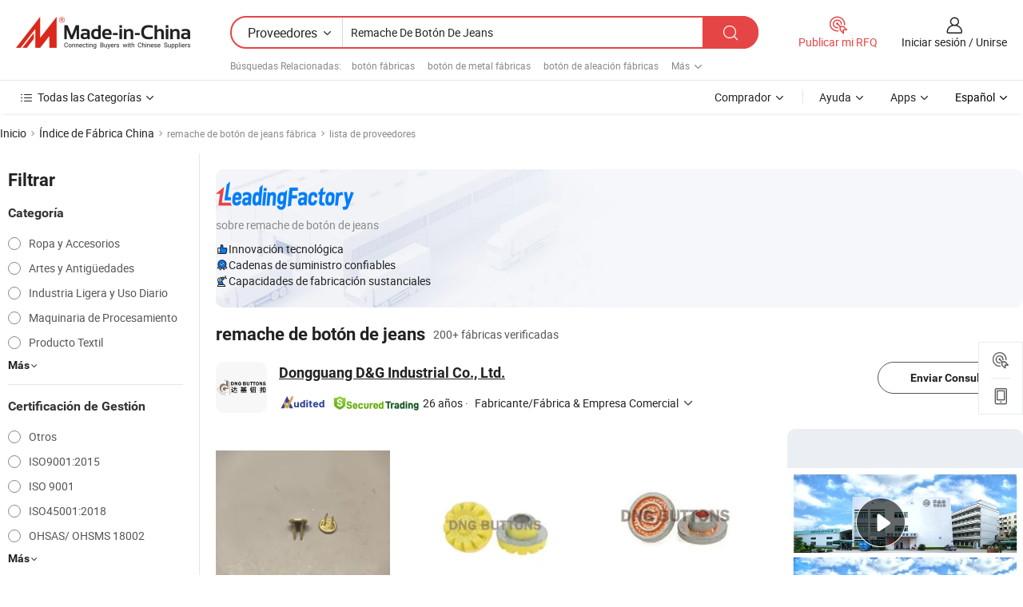

--- FILE ---
content_type: text/html;charset=UTF-8
request_url: https://es.made-in-china.com/factory/jean-button-rivet.html
body_size: 73621
content:
<!DOCTYPE HTML>
<html lang="es" dir="ltr" >
<head>
            <base href="//es.made-in-china.com" target="_top"/>
        <meta http-equiv="Content-Type" content="text/html; charset=utf-8" />
    <title>Fábrica de remache de botón de jeans, lista de fábrica china de remache de botón de jeans a la que puede comprar directamente.</title>
    <meta name="Keywords" content="fábrica de remache de botón de jeans, fábrica de remache de botón de jeans de China, fábricas chinas de remache de botón de jeans, fabricantes chinos de remache de botón de jeans, proveedores chinos de remache de botón de jeans" />
    <meta name="Description" content="Buscar fábrica de remache de botón de jeans en China, lista defábrica china deremache de botón de jeans a la que puedecomprar directamente. Te ofrecemos una gran lista de fábricas / fabricantes,exportadores o comerciantes chinos, confiables y verificados de remache de botón de jeans por un inspector de terceros." />
    <link rel="canonical" href="https://es.made-in-china.com/factory/jean-button-rivet.html">
    <link rel="preload" href="https://www.micstatic.com/landing/www/qf-new/images/leading_factory_bg_16d08a06.webp" as="image" fetchpriority="high">
    <link rel="dns-prefetch" href="//www.micstatic.com">
<link rel="preconnect" href="//www.micstatic.com">
<link rel="dns-prefetch" href="//image.made-in-china.com">
<link rel="preconnect" href="//image.made-in-china.com">
<link rel="dns-prefetch" href="//pic.made-in-china.com">
<link rel="preconnect" href="//pic.made-in-china.com">
        <link type="text/css" rel="stylesheet" href="https://www.micstatic.com/common/css/base/pc_base_8dc983a5.css" /> <link type="text/css" rel="stylesheet" href="https://www.micstatic.com/landing/www/qf-new/css/qf_010be316.css" /> <link type="text/css" rel="stylesheet" href="https://www.micstatic.com/landing/www/qf-new/dist/css/future_affe6d58.css" /> <link type="text/css" rel="stylesheet" href="https://www.micstatic.com/landing/www/qf-new/dist/css/main_984ea7d2.css" /> <script type="module" src="https://www.micstatic.com/common/js/libs/esm/@msr/client@2/index_02329b7a.js"></script><link rel="alternate" hreflang="de" href="https://de.made-in-china.com/factory/jean-button-rivet.html" />
            <link rel="alternate" hreflang="hi" href="https://hi.made-in-china.com/factory/jean-button-rivet.html" />
            <link rel="alternate" hreflang="ru" href="https://ru.made-in-china.com/factory/jean-button-rivet.html" />
            <link rel="alternate" hreflang="pt" href="https://pt.made-in-china.com/factory/jean-button-rivet.html" />
            <link rel="alternate" hreflang="ko" href="https://kr.made-in-china.com/factory/jean-button-rivet.html" />
            <link rel="alternate" hreflang="en" href="https://www.made-in-china.com/factory/jean-button-rivet.html" />
            <link rel="alternate" hreflang="it" href="https://it.made-in-china.com/factory/jean-button-rivet.html" />
            <link rel="alternate" hreflang="fr" href="https://fr.made-in-china.com/factory/jean-button-rivet.html" />
            <link rel="alternate" hreflang="es" href="https://es.made-in-china.com/factory/jean-button-rivet.html" />
            <link rel="alternate" hreflang="sa" href="https://sa.made-in-china.com/factory/jean-button-rivet.html" />
            <link rel="alternate" hreflang="x-default" href="https://www.made-in-china.com/factory/jean-button-rivet.html" />
            <link rel="alternate" hreflang="vi" href="https://vi.made-in-china.com/factory/jean-button-rivet.html" />
            <link rel="alternate" hreflang="th" href="https://th.made-in-china.com/factory/jean-button-rivet.html" />
            <link rel="alternate" hreflang="ja" href="https://jp.made-in-china.com/factory/jean-button-rivet.html" />
            <link rel="alternate" hreflang="id" href="https://id.made-in-china.com/factory/jean-button-rivet.html" />
            <link rel="alternate" hreflang="nl" href="https://nl.made-in-china.com/factory/jean-button-rivet.html" />
            <link rel="alternate" hreflang="tr" href="https://tr.made-in-china.com/factory/jean-button-rivet.html" />
    <!-- Polyfill Code Begin --><script chaset="utf-8" type="text/javascript" src="https://www.micstatic.com/polyfill/polyfill-simplify_eb12d58d.js"></script><!-- Polyfill Code End --></head>
<body probe-clarity="false" >
            <div id="header" ></div>
<script>
    function headerMlanInit() {
        const funcName = 'headerMlan';
        const app = new window[funcName]({target: document.getElementById('header'), props: {props: {"pageType":3,"logoTitle":"Fabricantes y proveedores","logoUrl":null,"base":{"buyerInfo":{"service":"Servicio","newUserGuide":"Guía de Nuevo Usuario","auditReport":"Audited Suppliers' Reports","meetSuppliers":"Meet Suppliers","onlineTrading":"Secured Trading Service","buyerCenter":"Centro del Comprador","contactUs":"Contáctenos","search":"Buscar","prodDirectory":"Directorio de Productos","supplierDiscover":"Supplier Discover","sourcingRequest":"Publicar Solicitud de Compra","quickLinks":"Quick Links","myFavorites":"Mis Favoritos","visitHistory":"Historial de Navegación","buyer":"Comprador","blog":"Perspectivas Comerciales"},"supplierInfo":{"supplier":"Proveedor","joinAdvance":"加入高级会员","tradeServerMarket":"外贸服务市场","memberHome":"外贸e家","cloudExpo":"Smart Expo云展会","onlineTrade":"交易服务","internationalLogis":"国际物流","northAmericaBrandSailing":"北美全渠道出海","micDomesticTradeStation":"中国制造网内贸站"},"helpInfo":{"whyMic":"Why Made-in-China.com","auditSupplierWay":"Cómo auditamos a los proveedores","securePaymentWay":"Cómo aseguramos el pago","submitComplaint":"Presentar una queja","contactUs":"Contáctenos","faq":"Preguntas más frecuentes","help":"Ayuda"},"appsInfo":{"downloadApp":"¡Descargar App!","forBuyer":"Para Comprador","forSupplier":"Para Proveedor","exploreApp":"Explora los descuentos exclusivos de la App","apps":"Apps"},"languages":[{"lanCode":0,"simpleName":"en","name":"English","value":"//www.made-in-china.com/factory/jean-button-rivet.html","htmlLang":"en"},{"lanCode":5,"simpleName":"es","name":"Español","value":"//es.made-in-china.com/","htmlLang":"es"},{"lanCode":4,"simpleName":"pt","name":"Português","value":"//pt.made-in-china.com/factory/jean-button-rivet.html","htmlLang":"pt"},{"lanCode":2,"simpleName":"fr","name":"Français","value":"//fr.made-in-china.com/factory/jean-button-rivet.html","htmlLang":"fr"},{"lanCode":3,"simpleName":"ru","name":"Русский язык","value":"//ru.made-in-china.com/factory/jean-button-rivet.html","htmlLang":"ru"},{"lanCode":8,"simpleName":"it","name":"Italiano","value":"//it.made-in-china.com/factory/jean-button-rivet.html","htmlLang":"it"},{"lanCode":6,"simpleName":"de","name":"Deutsch","value":"//de.made-in-china.com/factory/jean-button-rivet.html","htmlLang":"de"},{"lanCode":7,"simpleName":"nl","name":"Nederlands","value":"//nl.made-in-china.com/factory/jean-button-rivet.html","htmlLang":"nl"},{"lanCode":9,"simpleName":"sa","name":"العربية","value":"//sa.made-in-china.com/factory/jean-button-rivet.html","htmlLang":"ar"},{"lanCode":11,"simpleName":"kr","name":"한국어","value":"//kr.made-in-china.com/factory/jean-button-rivet.html","htmlLang":"ko"},{"lanCode":10,"simpleName":"jp","name":"日本語","value":"//jp.made-in-china.com/factory/jean-button-rivet.html","htmlLang":"ja"},{"lanCode":12,"simpleName":"hi","name":"हिन्दी","value":"//hi.made-in-china.com/factory/jean-button-rivet.html","htmlLang":"hi"},{"lanCode":13,"simpleName":"th","name":"ภาษาไทย","value":"//th.made-in-china.com/factory/jean-button-rivet.html","htmlLang":"th"},{"lanCode":14,"simpleName":"tr","name":"Türkçe","value":"//tr.made-in-china.com/factory/jean-button-rivet.html","htmlLang":"tr"},{"lanCode":15,"simpleName":"vi","name":"Tiếng Việt","value":"//vi.made-in-china.com/factory/jean-button-rivet.html","htmlLang":"vi"},{"lanCode":16,"simpleName":"id","name":"Bahasa Indonesia","value":"//id.made-in-china.com/factory/jean-button-rivet.html","htmlLang":"id"}],"showMlan":true,"showRules":false,"rules":"Rules","language":"es","menu":"Menú","subTitle":null,"subTitleLink":null,"stickyInfo":null},"categoryRegion":{"categories":"Todas las Categorías","categoryList":[{"name":"Agricultura y Alimento","value":"https://es.made-in-china.com/category1_Agriculture-Food/Agriculture-Food_usssssssss.html","catCode":"1000000000"},{"name":"Ropa y Accesorios","value":"https://es.made-in-china.com/category1_Apparel-Accessories/Apparel-Accessories_uussssssss.html","catCode":"1100000000"},{"name":"Artes y Antigüedades","value":"https://es.made-in-china.com/category1_Arts-Crafts/Arts-Crafts_uyssssssss.html","catCode":"1200000000"},{"name":"Piezas y Accesorios de Auto y de Moto","value":"https://es.made-in-china.com/category1_Auto-Motorcycle-Parts-Accessories/Auto-Motorcycle-Parts-Accessories_yossssssss.html","catCode":"2900000000"},{"name":"Bolsas, Maletínes y Cajas","value":"https://es.made-in-china.com/category1_Bags-Cases-Boxes/Bags-Cases-Boxes_yhssssssss.html","catCode":"2600000000"},{"name":"Productos Químicos","value":"https://es.made-in-china.com/category1_Chemicals/Chemicals_uissssssss.html","catCode":"1300000000"},{"name":"Productos de Computadora","value":"https://es.made-in-china.com/category1_Computer-Products/Computer-Products_iissssssss.html","catCode":"3300000000"},{"name":"Construcción y Decoración","value":"https://es.made-in-china.com/category1_Construction-Decoration/Construction-Decoration_ugssssssss.html","catCode":"1500000000"},{"name":"Electrónicos de Consumo","value":"https://es.made-in-china.com/category1_Consumer-Electronics/Consumer-Electronics_unssssssss.html","catCode":"1400000000"},{"name":"Producto Eléctrico y Electrónico","value":"https://es.made-in-china.com/category1_Electrical-Electronics/Electrical-Electronics_uhssssssss.html","catCode":"1600000000"},{"name":"Mueble","value":"https://es.made-in-china.com/category1_Furniture/Furniture_yessssssss.html","catCode":"2700000000"},{"name":"Salud y Medicina","value":"https://es.made-in-china.com/category1_Health-Medicine/Health-Medicine_uessssssss.html","catCode":"1700000000"},{"name":"Equipo y Componentes Industriales","value":"https://es.made-in-china.com/category1_Industrial-Equipment-Components/Industrial-Equipment-Components_inssssssss.html","catCode":"3400000000"},{"name":"Instrumentos y Medidores","value":"https://es.made-in-china.com/category1_Instruments-Meters/Instruments-Meters_igssssssss.html","catCode":"3500000000"},{"name":"Industria Ligera y Uso Diario","value":"https://es.made-in-china.com/category1_Light-Industry-Daily-Use/Light-Industry-Daily-Use_urssssssss.html","catCode":"1800000000"},{"name":"Lámparas y Faroles","value":"https://es.made-in-china.com/category1_Lights-Lighting/Lights-Lighting_isssssssss.html","catCode":"3000000000"},{"name":"Maquinaria de Procesamiento","value":"https://es.made-in-china.com/category1_Manufacturing-Processing-Machinery/Manufacturing-Processing-Machinery_uossssssss.html","catCode":"1900000000"},{"name":"Metalurgia, Mineral y Energía","value":"https://es.made-in-china.com/category1_Metallurgy-Mineral-Energy/Metallurgy-Mineral-Energy_ysssssssss.html","catCode":"2000000000"},{"name":"Suministros de Oficina","value":"https://es.made-in-china.com/category1_Office-Supplies/Office-Supplies_yrssssssss.html","catCode":"2800000000"},{"name":"Embalaje e Impresión","value":"https://es.made-in-china.com/category1_Packaging-Printing/Packaging-Printing_ihssssssss.html","catCode":"3600000000"},{"name":"Seguridad y Protección","value":"https://es.made-in-china.com/category1_Security-Protection/Security-Protection_ygssssssss.html","catCode":"2500000000"},{"name":"Servicio","value":"https://es.made-in-china.com/category1_Service/Service_ynssssssss.html","catCode":"2400000000"},{"name":"Artículos de Deporte y Recreación","value":"https://es.made-in-china.com/category1_Sporting-Goods-Recreation/Sporting-Goods-Recreation_iussssssss.html","catCode":"3100000000"},{"name":"Producto Textil","value":"https://es.made-in-china.com/category1_Textile/Textile_yussssssss.html","catCode":"2100000000"},{"name":"Herramientas y Ferretería","value":"https://es.made-in-china.com/category1_Tools-Hardware/Tools-Hardware_iyssssssss.html","catCode":"3200000000"},{"name":"Juguetes","value":"https://es.made-in-china.com/category1_Toys/Toys_yyssssssss.html","catCode":"2200000000"},{"name":"Transporte","value":"https://es.made-in-china.com/category1_Transportation/Transportation_yissssssss.html","catCode":"2300000000"}],"more":"Más"},"searchRegion":{"show":true,"lookingFor":"Cuéntanos lo que estás buscando...","homeUrl":"//es.made-in-china.com","products":"Productos","suppliers":"Proveedores","auditedFactory":null,"uploadImage":"Subir Imagen","max20MbPerImage":"Máximo 20 MB por imagen","yourRecentKeywords":"Tus Palabras Clave Recientes","clearHistory":"Borrar Historial","popularSearches":"Búsquedas Relacionadas","relatedSearches":"Más","more":null,"maxSizeErrorMsg":"Subida fallida. El tamaño máximo de la imagen es de 20 MB.","noNetworkErrorMsg":"No hay conexión de red. Por favor revise su configuración de red y inténtelo de nuevo.","uploadFailedErrorMsg":"Carga fallida. Formato de imagen incorrecto. Formatos admitidos: JPG, PNG, BMP.","relatedList":[{"word":"botón fábricas","adsData":"","link":"https://es.made-in-china.com/factory/button.html","title":"botón fábricas"},{"word":"botón de metal fábricas","adsData":"","link":"https://es.made-in-china.com/factory/metal-button.html","title":"botón de metal fábricas"},{"word":"botón de aleación fábricas","adsData":"","link":"https://es.made-in-china.com/factory/alloy-button.html","title":"botón de aleación fábricas"},{"word":"botón de presión fábricas","adsData":"","link":"https://es.made-in-china.com/factory/snap-button.html","title":"botón de presión fábricas"},{"word":"remache de metal fábricas","adsData":"","link":"https://es.made-in-china.com/factory/metal-rivet.html","title":"remache de metal fábricas"},{"word":"ojalá fábricas","adsData":"","link":"https://es.made-in-china.com/factory/eyelet.html","title":"ojalá fábricas"},{"word":"botón de poliéster fábricas","adsData":"","link":"https://es.made-in-china.com/factory/polyester-button.html","title":"botón de poliéster fábricas"},{"word":"botón de prenda fábricas","adsData":"","link":"https://es.made-in-china.com/factory/garment-button.html","title":"botón de prenda fábricas"},{"word":"botón de remache fábricas","adsData":"","link":"https://es.made-in-china.com/factory/rivet-button.html","title":"botón de remache fábricas"},{"word":"remache de jeans personalizado fábricas","adsData":"","link":"https://es.made-in-china.com/factory/custom-jean-rivet.html","title":"remache de jeans personalizado fábricas"}],"relatedTitle":null,"relatedTitleLink":null,"formParams":null,"mlanFormParams":{"keyword":"Remache De Botón De Jeans","inputkeyword":"Remache De Botón De Jeans","type":null,"currentTab":null,"currentPage":null,"currentCat":null,"currentRegion":null,"currentProp":null,"submitPageUrl":null,"parentCat":null,"otherSearch":null,"currentAllCatalogCodes":null,"sgsMembership":null,"memberLevel":null,"topOrder":null,"size":null,"more":"más","less":"less","staticUrl50":null,"staticUrl10":null,"staticUrl30":null,"condition":"1","conditionParamsList":[{"condition":"0","conditionName":null,"action":"/productSearch?keyword=#word#","searchUrl":null,"inputPlaceholder":null},{"condition":"1","conditionName":null,"action":"https://es.made-in-china.com/companySearch?keyword=#word#","searchUrl":null,"inputPlaceholder":null}]},"enterKeywordTips":"Introduzca una palabra clave al menos para su búsqueda.","openMultiSearch":false},"frequentRegion":{"rfq":{"rfq":"Publicar mi RFQ","searchRfq":"Search RFQs","acquireRfqHover":"Cuéntanos qué necesitas y prueba la manera fácil de obtener cotizaciones !","searchRfqHover":"Discover quality RFQs and connect with big-budget buyers"},"account":{"account":"Cuenta","signIn":"Iniciar sesión","join":"Unirse","newUser":"Nuevo Usuario","joinFree":"Unirse","or":"O","socialLogin":"Al hacer clic en Iniciar Sesión, Unirse Gratis o Continuar con Facebook, Linkedin, Twitter, Google, %s, acepto el %sUser Agreement%s y la %sPrivacy Policy%s","message":"Mensajes","quotes":"Citas","orders":"Pedidos","favorites":"Favoritos","visitHistory":"Historial de Navegación","postSourcingRequest":"Publicar Solicitud de Compra","hi":"Hola","signOut":"Desconectar","manageProduct":"Gestionar Productos","editShowroom":"Editar sala de exposición","username":"","userType":null,"foreignIP":true,"currentYear":2026,"userAgreement":"Acuerdo de Usuario","privacyPolicy":"Política de Privacidad"},"message":{"message":"Mensajes","signIn":"Iniciar sesión","join":"Unirse","newUser":"Nuevo Usuario","joinFree":"Unirse","viewNewMsg":"Sign in to view the new messages","inquiry":"Consultas","rfq":"RFQs","awaitingPayment":"Awaiting payments","chat":"Charlar","awaitingQuotation":"Esperando cotizaciones"},"cart":{"cart":"Cesta de Consultas"}},"busiRegion":null,"previewRegion":null,"relatedQpSync":true,"relatedQpSearchUrl":"https://www.made-in-china.com/multi-search/getHeadRelatedQp?word=jean button rivet&headQpType=QF&lanCode=5"}}});
		const hoc=o=>(o.__proto__.$get=function(o){return this.$$.ctx[this.$$.props[o]]},o.__proto__.$getKeys=function(){return Object.keys(this.$$.props)},o.__proto__.$getProps=function(){return this.$get("props")},o.__proto__.$setProps=function(o){var t=this.$getKeys(),s={},p=this;t.forEach(function(o){s[o]=p.$get(o)}),s.props=Object.assign({},s.props,o),this.$set(s)},o.__proto__.$help=function(){console.log("\n            $set(props): void             | 设置props的值\n            $get(key: string): any        | 获取props指定key的值\n            $getKeys(): string[]          | 获取props所有key\n            $getProps(): any              | 获取props里key为props的值（适用nail）\n            $setProps(params: any): void  | 设置props里key为props的值（适用nail）\n            $on(ev, callback): func       | 添加事件监听，返回移除事件监听的函数\n            $destroy(): void              | 销毁组件并触发onDestroy事件\n        ")},o);
        window[`${funcName}Api`] = hoc(app);
    };
</script><script type="text/javascript" crossorigin="anonymous" onload="headerMlanInit()" src="https://www.micstatic.com/nail/pc/header-mlan_6f301846.js"></script>    <input type="hidden" id="lanCode" name="lanCode" value="5">
    <input type="hidden" id="lan" name="lan" value="es">
    <input type="hidden" name="is_track_single_page" id="is_track_single_page" />
<input id="sensor_pg_v" type="hidden" value="tp:103,stp:10302,st:qf,m:jean-button-rivet,p:1" />
    <input type="hidden" id="J-searchWord" value="jean-button-rivet"/>
<!-- 设置 Clarity 标签内容 -->
<!-- 引入 Clarity 脚本 -->
            <script type="application/ld+json">
        	{"contentUrl":"https://v.made-in-china.com/ucv/sbr/c6e5125370c755c3b650220c3895fe/ba4eb0c20110120221454917651445_h264_def.mp4","description":"Buscar fábrica de remache de botón de jeans en China, lista defábrica china deremache de botón de jeans a la que puedecomprar directamente. Te ofrecemos una gran lista de fábricas / fabricantes,exportadores o comerciantes chinos, confiables y verificados de remache de botón de jeans por un inspector de terceros.","name":"Fábrica de remache de botón de jeans, lista de fábrica china de remache de botón de jeans a la que puede comprar directamente.","@context":"http://schema.org","@type":"VideoObject","thumbnailUrl":"http://image.made-in-china.com/312f0j00qEGfpTwMIPbY/5646562ac1eb95adab7a52d350272da2-mp4.jpg","uploadDate":"2021-06-07T10:42:55+08:00"}
    	</script>
    <script id="introText" type="text/html">
        <h3>¿Qué son los remaches de botón de jeans?</h3>
<p>Los remaches de botón de jeans son pequeños sujetadores de metal que se encuentran típicamente en la parte frontal de los jeans de mezclilla. Sirven tanto para propósitos funcionales como decorativos. La función principal de un remache es reforzar la tela en puntos de tensión, como las esquinas de los bolsillos y el área de la bragueta. Este refuerzo ayuda a prevenir desgarros y extiende la vida de la prenda. El aspecto decorativo de los remaches añade un elemento de estilo único a los jeans, contribuyendo a su atractivo estético general.</p>
<p>Los remaches suelen estar hechos de materiales duraderos como latón o cobre, que pueden soportar el desgaste asociado con el uso diario. A menudo están recubiertos con un acabado para prevenir la oxidación y mejorar su apariencia. El diseño de un remache típicamente incluye una cabeza redondeada y un vástago que se inserta a través de la tela y luego se aplana en el lado opuesto para asegurar su lugar. Esta construcción asegura que el remache permanezca firmemente sujeto, incluso bajo una tensión significativa.</p>
<p>Además de sus usos prácticos, los remaches de botón de jeans se han convertido en un símbolo de calidad en la fabricación de mezclilla. Los jeans de alta calidad a menudo presentan remaches bien colocados y firmemente sujetos, indicando que la prenda ha sido elaborada con cuidado. Como resultado, los consumidores a menudo buscan estos detalles al seleccionar jeans, ya que pueden ser indicativos de la calidad y durabilidad general del producto.</p>
<h3>¿Cómo instalar remaches de botón de jeans?</h3>
<p>Instalar remaches de botón de jeans es un proceso sencillo que se puede hacer en casa con las herramientas adecuadas. Para comenzar, necesitarás un kit de remaches, que típicamente incluye los remaches, una herramienta de instalación y un martillo. Primero, identifica la ubicación donde deseas colocar el remache, generalmente en las esquinas de los bolsillos o en el área de la bragueta. Marca el lugar con un marcador de tela para asegurar precisión.</p>
<p>A continuación, utiliza un punzón o una herramienta afilada para crear un pequeño agujero en la tela donde se insertará el remache. El agujero debe ser lo suficientemente grande para acomodar el vástago del remache. Una vez hecho el agujero, inserta el remache a través de la tela desde el lado posterior, asegurándote de que la cabeza del remache esté en el lado frontal de la prenda.</p>
<p>Después de que el remache esté en su lugar, coloca la herramienta de instalación sobre el vástago del remache. Usando un martillo, golpea suavemente la herramienta de instalación para aplanar el vástago contra la tela. Esta acción asegura el remache en su lugar y garantiza que no se afloje durante el uso. Es importante aplicar presión uniforme y evitar golpear con demasiada fuerza, ya que esto puede dañar la tela o el propio remache.</p>
<p>Una vez que el remache esté instalado de manera segura, verifica que esté firmemente sujeto y que no haya bordes afilados que puedan engancharse en la ropa o la piel. Con un poco de práctica, instalar remaches de botón de jeans puede ser un proyecto de bricolaje simple y gratificante que mejora la durabilidad y el estilo de tus prendas de mezclilla.</p>
<h3>Beneficios de usar remaches de botón de jeans</h3>
<p>Los remaches de botón de jeans ofrecen varios beneficios que los convierten en una opción popular en la fabricación de mezclilla. Una de las principales ventajas es su capacidad para reforzar los puntos de tensión en la tela. Al colocar remaches en ubicaciones clave, los fabricantes pueden reducir significativamente la probabilidad de desgarros y extender la vida útil de los jeans. Esta durabilidad es particularmente importante para las personas que usan jeans con frecuencia o participan en actividades que ejercen una tensión adicional sobre la tela.</p>
<p>Además de sus beneficios funcionales, los remaches también contribuyen a la estética general de los jeans de mezclilla. Añaden un toque de estilo y pueden mejorar el atractivo visual de la prenda. Diferentes diseños, acabados y colocaciones de remaches pueden crear looks únicos, permitiendo a los consumidores expresar su estilo personal a través de sus elecciones de vestimenta.</p>
<p>Otro beneficio de los remaches de botón de jeans es su facilidad de instalación. Para aquellos que disfrutan de proyectos de bricolaje, agregar remaches a jeans existentes puede ser una forma divertida de personalizar y refrescar un viejo par. Este proceso no solo mejora la durabilidad de los jeans, sino que también permite la expresión creativa, ya que los individuos pueden elegir el estilo y la colocación de los remaches de acuerdo con sus preferencias.</p>
<p>Además, la presencia de remaches puede indicar calidad en la artesanía. Muchos consumidores asocian remaches bien colocados y firmemente sujetos con mezclilla de alta calidad, convirtiéndolos en una característica deseable al comprar jeans. Esta percepción puede influir en las decisiones de compra, ya que los compradores a menudo buscan prendas que demuestren atención al detalle y durabilidad.</p>
<h3>¿Dónde comprar remaches de botón de jeans?</h3>
<p>Al buscar comprar remaches de botón de jeans, hay varias opciones disponibles para los consumidores. Las tiendas de manualidades y los comercios de suministros de tela suelen llevar una variedad de remaches en diferentes tamaños, estilos y acabados. Estas tiendas generalmente ofrecen kits de remaches que incluyen todo lo necesario para la instalación, facilitando a los entusiastas del bricolaje encontrar lo que necesitan.</p>
<p>Los minoristas en línea también ofrecen una amplia selección de remaches de botón de jeans. Comprar en línea permite a los consumidores comparar diferentes marcas, estilos y precios desde la comodidad de sus hogares. Muchas tiendas en línea ofrecen descripciones detalladas de los productos y reseñas de clientes, lo que puede ayudar a los compradores a tomar decisiones informadas. Además, algunos sitios web se especializan en suministros de costura y manualidades, proporcionando una gama más extensa de opciones para aquellos que buscan personalizar sus prendas de mezclilla.</p>
<p>Para aquellos interesados en compras al por mayor, los proveedores mayoristas pueden ofrecer precios competitivos en remaches. Esta opción es particularmente beneficiosa para pequeñas empresas o individuos que planean trabajar en múltiples proyectos. Al comprar al por mayor, los consumidores pueden ahorrar dinero mientras aseguran tener suficientes remaches para sus necesidades.</p>
<p>Finalmente, las tiendas de sastrería locales o los servicios de reparación de mezclilla también pueden vender remaches o ofrecer servicios de instalación. Esta opción puede ser particularmente útil para las personas que prefieren asistencia profesional o quieren asegurarse de que los remaches estén instalados correctamente. Al explorar estas diversas avenidas, los consumidores pueden encontrar fácilmente los remaches de botón de jeans adecuados para satisfacer sus necesidades y preferencias.</p>
    </script>
<!-- SONA2024 2.2.1 --><div id="first-screen-block"><div class="crumb" itemscope="" itemType="https://schema.org/BreadcrumbList"><span itemProp="itemListElement" itemscope="" itemType="https://schema.org/ListItem"><a rel="nofollow" href="/" itemProp="item"><span itemProp="name">Inicio</span></a><meta itemProp="position" content="1"/></span><img src="https://www.micstatic.com/landing/www/qf-new/dist/assets/arrow-right-Bd5qwbiu.svg" alt="arrow-right"/><span itemProp="itemListElement" itemscope="" itemType="https://schema.org/ListItem"><a href="/factory-index/j.html" itemProp="item"><span itemProp="name">Índice de Fábrica China</span></a><meta itemProp="position" content="2"/></span><img src="https://www.micstatic.com/landing/www/qf-new/dist/assets/arrow-right-Bd5qwbiu.svg" alt="arrow-right"/><span class="gray-crumb">remache de botón de jeans fábrica</span><img src="https://www.micstatic.com/landing/www/qf-new/dist/assets/arrow-right-Bd5qwbiu.svg" alt="arrow-right"/><span class="gray-crumb">lista de proveedores</span></div><div class="page-top-wrapper"><div class="filter-wrapper"><div class="filter-title">Filtrar</div><div class="filter-groups" faw-module="filter"><form action="#" class="ft-form is-horizontal qf-filter-form"><div class="filter-group"><div class="filter-group-header"><span class="filter-group-title">Categoría</span></div><div class="ft-form-item"><div class="ft-form-item-control"><div class="ft-form-item-input"><div class="ft-radio-group is-vertical"><label class="ft-radio is-primary"><input type="radio" value="1100000000" ads-data="" name="catCode"/><span class="ft-radio-front"></span><span class="ft-radio-label">Ropa y Accesorios</span></label><label class="ft-radio is-primary"><input type="radio" value="1200000000" ads-data="" name="catCode"/><span class="ft-radio-front"></span><span class="ft-radio-label">Artes y Antigüedades</span></label><label class="ft-radio is-primary"><input type="radio" value="1800000000" ads-data="" name="catCode"/><span class="ft-radio-front"></span><span class="ft-radio-label">Industria Ligera y Uso Diario</span></label><label class="ft-radio is-primary"><input type="radio" value="1900000000" ads-data="" name="catCode"/><span class="ft-radio-front"></span><span class="ft-radio-label">Maquinaria de Procesamiento</span></label><label class="ft-radio is-primary"><input type="radio" value="2100000000" ads-data="" name="catCode"/><span class="ft-radio-front"></span><span class="ft-radio-label">Producto Textil</span></label></div></div></div></div><div class="view-more-btn" ads-data="st:14"><span>Más</span><i class="ob-icon icon-down"></i></div></div><div class="filter-group"><div class="filter-group-header"><span class="filter-group-title">Certificación de Gestión</span></div><div class="ft-form-item"><div class="ft-form-item-control"><div class="ft-form-item-input"><div class="ft-radio-group is-vertical"><label class="ft-radio is-primary"><input type="radio" value="-4" ads-data="" name="managementCertification"/><span class="ft-radio-front"></span><span class="ft-radio-label">Otros</span></label><label class="ft-radio is-primary"><input type="radio" value="-5" ads-data="" name="managementCertification"/><span class="ft-radio-front"></span><span class="ft-radio-label">ISO9001:2015</span></label><label class="ft-radio is-primary"><input type="radio" value="10" ads-data="" name="managementCertification"/><span class="ft-radio-front"></span><span class="ft-radio-label">ISO 9001</span></label><label class="ft-radio is-primary"><input type="radio" value="100375" ads-data="" name="managementCertification"/><span class="ft-radio-front"></span><span class="ft-radio-label">ISO45001:2018</span></label><label class="ft-radio is-primary"><input type="radio" value="11" ads-data="" name="managementCertification"/><span class="ft-radio-front"></span><span class="ft-radio-label">OHSAS/ OHSMS 18002</span></label></div></div></div></div><div class="view-more-btn" ads-data="st:14"><span>Más</span><i class="ob-icon icon-down"></i></div></div><div class="filter-group"><div class="filter-group-header"><span class="filter-group-title">Capacidad de R&amp;D</span></div><div class="ft-form-item"><div class="ft-form-item-control"><div class="ft-form-item-input"><div class="ft-radio-group is-vertical"><label class="ft-radio is-primary"><input type="radio" value="4" ads-data="" name="rdCapacity"/><span class="ft-radio-front"></span><span class="ft-radio-label">OEM</span></label><label class="ft-radio is-primary"><input type="radio" value="5" ads-data="" name="rdCapacity"/><span class="ft-radio-front"></span><span class="ft-radio-label">ODM</span></label><label class="ft-radio is-primary"><input type="radio" value="6" ads-data="" name="rdCapacity"/><span class="ft-radio-front"></span><span class="ft-radio-label">Marca Propia</span></label><label class="ft-radio is-primary"><input type="radio" value="99" ads-data="" name="rdCapacity"/><span class="ft-radio-front"></span><span class="ft-radio-label">Otros</span></label></div></div></div></div></div><div class="filter-group"><div class="filter-group-header"><span class="filter-group-title">Ingresos Anuales</span></div><div class="ft-form-item"><div class="ft-form-item-control"><div class="ft-form-item-input"><div class="ft-radio-group is-vertical"><label class="ft-radio is-primary"><input type="radio" value="1" ads-data="" name="annualRevenue"/><span class="ft-radio-front"></span><span class="ft-radio-label">Por debajo de US $ 1 Millón</span></label><label class="ft-radio is-primary"><input type="radio" value="2" ads-data="" name="annualRevenue"/><span class="ft-radio-front"></span><span class="ft-radio-label">1 ~ 2,5 millones de dólares</span></label><label class="ft-radio is-primary"><input type="radio" value="3" ads-data="" name="annualRevenue"/><span class="ft-radio-front"></span><span class="ft-radio-label">2,5 ~ 5 millones de dólares</span></label><label class="ft-radio is-primary"><input type="radio" value="4" ads-data="" name="annualRevenue"/><span class="ft-radio-front"></span><span class="ft-radio-label">5 ~ 10 millones de dólares</span></label><label class="ft-radio is-primary"><input type="radio" value="5" ads-data="" name="annualRevenue"/><span class="ft-radio-front"></span><span class="ft-radio-label">10 ~ 50 millones de dólares</span></label></div></div></div></div><div class="view-more-btn" ads-data="st:14"><span>Más</span><i class="ob-icon icon-down"></i></div></div><div class="filter-group"><div class="filter-group-header"><span class="filter-group-title">Número de empleados</span></div><div class="ft-form-item"><div class="ft-form-item-control"><div class="ft-form-item-input"><div class="ft-radio-group is-vertical"><label class="ft-radio is-primary"><input type="radio" value="1" ads-data="" name="employeeNum"/><span class="ft-radio-front"></span><span class="ft-radio-label">Menos de 5 Personas</span></label><label class="ft-radio is-primary"><input type="radio" value="2" ads-data="" name="employeeNum"/><span class="ft-radio-front"></span><span class="ft-radio-label">5-50 Personas</span></label><label class="ft-radio is-primary"><input type="radio" value="3" ads-data="" name="employeeNum"/><span class="ft-radio-front"></span><span class="ft-radio-label">51-200 Personas</span></label><label class="ft-radio is-primary"><input type="radio" value="4" ads-data="" name="employeeNum"/><span class="ft-radio-front"></span><span class="ft-radio-label">201-500 Personas</span></label><label class="ft-radio is-primary"><input type="radio" value="5" ads-data="" name="employeeNum"/><span class="ft-radio-front"></span><span class="ft-radio-label">501-1000 Personas</span></label></div></div></div></div></div><div class="filter-group"><div class="filter-group-header"><span class="filter-group-title">Provincia &amp; Región</span></div><div class="ft-form-item"><div class="ft-form-item-control"><div class="ft-form-item-input"><div class="ft-radio-group is-vertical"><label class="ft-radio is-primary"><input type="radio" value="Anhui" ads-data="" name="province"/><span class="ft-radio-front"></span><span class="ft-radio-label">Anhui</span></label><label class="ft-radio is-primary"><input type="radio" value="Fujian" ads-data="" name="province"/><span class="ft-radio-front"></span><span class="ft-radio-label">Fujian</span></label><label class="ft-radio is-primary"><input type="radio" value="Guangdong" ads-data="" name="province"/><span class="ft-radio-front"></span><span class="ft-radio-label">Guangdong</span></label><label class="ft-radio is-primary"><input type="radio" value="Guangxi" ads-data="" name="province"/><span class="ft-radio-front"></span><span class="ft-radio-label">Guangxi</span></label><label class="ft-radio is-primary"><input type="radio" value="Hebei" ads-data="" name="province"/><span class="ft-radio-front"></span><span class="ft-radio-label">Hebei</span></label></div></div></div></div><div class="view-more-btn" ads-data="st:14"><span>Más</span><i class="ob-icon icon-down"></i></div></div><div class="filter-group filter-audited"><div class="ft-form-item"><div class="ft-form-item-control"><div class="ft-form-item-input"><div class="ft-radio-group is-vertical"><label class="ft-radio is-primary"><input type="radio" value="1" ads-data="" name="auditedSuppliers"/><span class="ft-radio-front"></span><span class="ft-radio-label"><img src="https://www.micstatic.com/landing/www/qf-new/dist/assets/audited-DQjVuQn9.png" width="57.5" height="20" alt="Proveedores revisados por servicios de inspección."/></span></label></div></div></div></div></div></form></div></div><div class="page-top-content"><div class="leading-factory-wrapper leading-factory-has-data" faw-module="leading_factory" faw-exposure="true"><div class="leading-factory-container"><div class="leading-factory-left no-data"><div class="leading-factory-logo"><img src="https://www.micstatic.com/landing/www/qf-new/dist/assets/leading_factory-CY6-Z8Up.png" alt=""/></div><div class="leading-factory-subtitle" title="sobre remache de botón de jeans">sobre remache de botón de jeans</div><ul class="leading-factory-features"><li class="feature-item"><img src="https://www.micstatic.com/landing/www/qf-new/dist/assets/leading_factory_icon1-b9txvrsa.png" alt=""/><span class="feature-text" title="Innovación tecnológica">Innovación tecnológica</span></li><li class="feature-item"><img src="https://www.micstatic.com/landing/www/qf-new/dist/assets/leading_factory_icon2-D_fmzuKW.png" alt=""/><span class="feature-text" title="Cadenas de suministro confiables">Cadenas de suministro confiables</span></li><li class="feature-item"><img src="https://www.micstatic.com/landing/www/qf-new/dist/assets/leading_factory_icon3-B93UAk-m.png" alt=""/><span class="feature-text" title="Capacidades de fabricación sustanciales">Capacidades de fabricación sustanciales</span></li></ul></div><div class="factory-card-skeleton"><div class="factory-logo-box-skeleton"><div class="skeleton rectangle skeleton-animated"></div></div><div class="factory-divider-skeleton"></div><div class="factory-content-skeleton"><div class="skeleton rectangle skeleton-animated"></div></div></div><div class="factory-card-skeleton"><div class="factory-logo-box-skeleton"><div class="skeleton rectangle skeleton-animated"></div></div><div class="factory-divider-skeleton"></div><div class="factory-content-skeleton"><div class="skeleton rectangle skeleton-animated"></div></div></div></div></div><h1 class="company-list-top"><span class="search-word" title="remache de botón de jeans">remache de botón de jeans</span><span class="tip-text">200+ fábricas verificadas</span></h1><div class="company-list-wrapper" faw-module="factory_list"><div class="company-list-wrap"><div class="company-list"><div class="company-item"><div class="com-title"><div class="com-title-left"><a class="com-pic" href="https://es.made-in-china.com/co_dng-button/" target="_blank" ads-data="st:3,a:1,pcid:KFuakSqxEglB,flx_deliv_tp:comb,ads_id:,ads_tp:,srv_id:"><img src="//image.made-in-china.com/206f0j00sThRnWvcEfkd/Dongguang-D-G-Industrial-Co-Ltd-.jpg"/></a><div class="com-title-wrap"><h2 class="com-title-txt"><a href="https://es.made-in-china.com/co_dng-button/" target="_blank" ads-data="st:3,a:1,pcid:KFuakSqxEglB,flx_deliv_tp:comb,ads_id:,ads_tp:,srv_id:">Dongguang D&G Industrial Co., Ltd.</a></h2><div class="com-detail"><a class="audited-icon" href="https://es.made-in-china.com/co_dng-button/company_info.html" target="_blank" ads-data="st:3,a:1,pcid:KFuakSqxEglB,flx_deliv_tp:comb,ads_id:,ads_tp:,srv_id:"><img src="https://www.micstatic.com/landing/www/qf-new/dist/assets/as-mQl-B1co.svg"/></a><div class="secured-trading-logo"><a href="https://es.made-in-china.com/co_dng-button/company_info.html" target="_blank" ads-data="st:3,a:1,pcid:KFuakSqxEglB,flx_deliv_tp:comb,ads_id:,ads_tp:,srv_id:"><img src="https://www.micstatic.com/landing/www/qf-new/dist/assets/secured-trading-logo-CrIMDkC9.png"/></a></div><a class="com-year" href="https://es.made-in-china.com/co_dng-button/company_info.html" target="_blank" ads-data="st:3,a:1,pcid:KFuakSqxEglB,flx_deliv_tp:comb,ads_id:,ads_tp:,srv_id:"><span class="year">26 años</span></a><a class="com-info" href="https://es.made-in-china.com/co_dng-button/" target="_blank" ads-data="st:3,a:1,pcid:KFuakSqxEglB,flx_deliv_tp:comb,ads_id:,ads_tp:,srv_id:"><div class="business-type"><span class="dot">·</span><span class="text">Fabricante/Fábrica &amp; Empresa Comercial</span></div><i class="ob-icon icon-down"></i></a></div></div></div><div class="com-btn"><a rel="nofollow" ads-data="st:24,a:1,pcid:KFuakSqxEglB,flx_deliv_tp:comb,ads_id:,ads_tp:,srv_id:" class="ft-btn ft-btn-outline-primary ft-btn-round inquiry-btn" href="https://www.made-in-china.com/sendInquiry/shrom_KFuakSqxEglB_KFuakSqxEglB.html?from=search&amp;type=cs&amp;target=com&amp;word=jean-button-rivet&amp;plant=es" target="_blank">Enviar Consulta</a></div></div><div class="com-content"><div class="com-product"><div class="prod-item" faw-exposure="true" ads-data="a:1,pcid:KFuakSqxEglB,pdid:mwOtrHlhnqTZ,flx_deliv_tp:comb,ads_id:,ads_tp:,srv_id:"><a href="https://es.made-in-china.com/co_dng-button/product_Rt-9-9-3mm-Brass-Twin-Prong-Tack-Match-H10-Jeans-Buttons-Denim-Jeans-Rivets_uohonyosnu.html" target="_blank"><div class="prod-pic" ads-data="st:8,a:1,pcid:KFuakSqxEglB,pdid:mwOtrHlhnqTZ,flx_deliv_tp:comb,ads_id:,ads_tp:,srv_id:"><img src="https://image.made-in-china.com/221f0j00HNaVoSBhYRYz/Rt-9-9-3mm-Brass-Twin-Prong-Tack-Match-H10-Jeans-Buttons-Denim-Jeans-Rivets.webp" alt="Rt-9 9.3mm Tachuela de doble gancho de latón H10 Botones de jeans remaches de mezclilla" title="Rt-9 9.3mm Tachuela de doble gancho de latón H10 Botones de jeans remaches de mezclilla"/></div><div class="prod-info"><h3 class="prod-name" ads-data="st:2,a:1,pcid:KFuakSqxEglB,pdid:mwOtrHlhnqTZ,flx_deliv_tp:comb,ads_id:,ads_tp:,srv_id:"><span title="Rt-9 9.3mm Tachuela de doble gancho de latón H10 Botones de jeans remaches de mezclilla">Rt-9 9.3mm Tachuela de doble gancho de latón H10 Botones de jeans remaches de mezclilla</span></h3><div class="prod-price"><span><strong class="price">US$ <span>0,03</span>-<span>0,13</span></strong></span></div><div class="prod-moq"><span>5.000<!-- --> <!-- -->Piezas</span><span class="moq-text">(MOQ)</span></div></div></a></div><div class="prod-item" faw-exposure="true" ads-data="a:1,pcid:KFuakSqxEglB,pdid:fURrILqCsmVh,flx_deliv_tp:comb,ads_id:,ads_tp:,srv_id:"><a href="https://es.made-in-china.com/co_dng-button/product_Yellow-Color-Jeans-Metal-Rivets-Unique-Design-Debossed-Logo-Best-Jeans-Buttons-Rivets_yysyhnguig.html" target="_blank"><div class="prod-pic" ads-data="st:8,a:1,pcid:KFuakSqxEglB,pdid:fURrILqCsmVh,flx_deliv_tp:comb,ads_id:,ads_tp:,srv_id:"><img src="https://image.made-in-china.com/221f0j00slMvEGdmSzbn/Yellow-Color-Jeans-Metal-Rivets-Unique-Design-Debossed-Logo-Best-Jeans-Buttons-Rivets.webp" alt="Jeans de color amarillo, remaches de metal, diseño único, logo en relieve, los mejores botones de jeans, remaches" title="Jeans de color amarillo, remaches de metal, diseño único, logo en relieve, los mejores botones de jeans, remaches"/></div><div class="prod-info"><h3 class="prod-name" ads-data="st:2,a:1,pcid:KFuakSqxEglB,pdid:fURrILqCsmVh,flx_deliv_tp:comb,ads_id:,ads_tp:,srv_id:"><span title="Jeans de color amarillo, remaches de metal, diseño único, logo en relieve, los mejores botones de jeans, remaches">Jeans de color amarillo, remaches de metal, diseño único, logo en relieve, los mejores botones de jeans, remaches</span></h3><div class="prod-price"><span><strong class="price">US$ <span>0,03</span>-<span>0,13</span></strong></span></div><div class="prod-moq"><span>5.000<!-- --> <!-- -->Piezas</span><span class="moq-text">(MOQ)</span></div></div></a></div><div class="prod-item" faw-exposure="true" ads-data="a:1,pcid:KFuakSqxEglB,pdid:VrmpYJRUTvWH,flx_deliv_tp:comb,ads_id:,ads_tp:,srv_id:"><a href="https://es.made-in-china.com/co_dng-button/product_Buttons-Factory-OEM-Size-Denim-Buttons-Threading-Pattern-Logo-Premium-Zinc-Alloy-Metal-Jeans-Rivets_yyesyyngsg.html" target="_blank"><div class="prod-pic" ads-data="st:8,a:1,pcid:KFuakSqxEglB,pdid:VrmpYJRUTvWH,flx_deliv_tp:comb,ads_id:,ads_tp:,srv_id:"><img src="https://image.made-in-china.com/221f0j00DNwChRKtCuof/Buttons-Factory-OEM-Size-Denim-Buttons-Threading-Pattern-Logo-Premium-Zinc-Alloy-Metal-Jeans-Rivets.webp" alt="Botones de fábrica OEM tamaño botones de mezclilla patrón de hilo logotipo premium aleación de zinc metal remaches para jeans" title="Botones de fábrica OEM tamaño botones de mezclilla patrón de hilo logotipo premium aleación de zinc metal remaches para jeans"/></div><div class="prod-info"><h3 class="prod-name" ads-data="st:2,a:1,pcid:KFuakSqxEglB,pdid:VrmpYJRUTvWH,flx_deliv_tp:comb,ads_id:,ads_tp:,srv_id:"><span title="Botones de fábrica OEM tamaño botones de mezclilla patrón de hilo logotipo premium aleación de zinc metal remaches para jeans">Botones de fábrica OEM tamaño botones de mezclilla patrón de hilo logotipo premium aleación de zinc metal remaches para jeans</span></h3><div class="prod-price"><span><strong class="price">US$ <span>0,03</span>-<span>0,13</span></strong></span></div><div class="prod-moq"><span>5.000<!-- --> <!-- -->Piezas</span><span class="moq-text">(MOQ)</span></div></div></a></div><div class="prod-item" faw-exposure="true" ads-data="a:1,pcid:KFuakSqxEglB,pdid:SpFUncKwSWky,flx_deliv_tp:comb,ads_id:,ads_tp:,srv_id:"><a href="https://es.made-in-china.com/co_dng-button/product_Buttons-Wholesaler-OEM-Size-Thread-Denim-Rivets-Garment-Application-Durable-Brass-Metal-Jeans-Rivets_yygoesregg.html" target="_blank"><div class="prod-pic" ads-data="st:8,a:1,pcid:KFuakSqxEglB,pdid:SpFUncKwSWky,flx_deliv_tp:comb,ads_id:,ads_tp:,srv_id:"><img src="https://image.made-in-china.com/221f0j00pnjMSPTsERoV/Buttons-Wholesaler-OEM-Size-Thread-Denim-Rivets-Garment-Application-Durable-Brass-Metal-Jeans-Rivets.webp" alt="Botones Mayorista OEM Tamaño Hilo Remaches de Denim Aplicación de Prenda Duraderos Remaches de Metal de Latón para Jeans" title="Botones Mayorista OEM Tamaño Hilo Remaches de Denim Aplicación de Prenda Duraderos Remaches de Metal de Latón para Jeans"/></div><div class="prod-info"><h3 class="prod-name" ads-data="st:2,a:1,pcid:KFuakSqxEglB,pdid:SpFUncKwSWky,flx_deliv_tp:comb,ads_id:,ads_tp:,srv_id:"><span title="Botones Mayorista OEM Tamaño Hilo Remaches de Denim Aplicación de Prenda Duraderos Remaches de Metal de Latón para Jeans">Botones Mayorista OEM Tamaño Hilo Remaches de Denim Aplicación de Prenda Duraderos Remaches de Metal de Latón para Jeans</span></h3><div class="prod-price"><span><strong class="price">US$ <span>0,03</span>-<span>0,13</span></strong></span></div><div class="prod-moq"><span>5.000<!-- --> <!-- -->Piezas</span><span class="moq-text">(MOQ)</span></div></div></a></div></div><div class="com-video"><div faw-exposure="true"><div class="swiper ft-swiper product-swiper" dir="ltr"><div class="swiper-wrapper"><div class="swiper-slide swiper-slide-duplicate" data-swiper-slide-index="4"><div class="prod-pic" ads-data="st:8,a:5,pcid:KFuakSqxEglB,flx_deliv_tp:comb,ads_id:,ads_tp:,srv_id:"><img src="//image.made-in-china.com/214f0j00fMoGlpAqZHbC/made-in-china.webp"/></div></div><div class="swiper-slide" data-swiper-slide-index="0"><div class="prod-pic" faw-video="true" ads-data="st:15,a:1,pcid:KFuakSqxEglB,item_type:com_details,cloud_media_url:https://v.made-in-china.com/ucv/sbr/39e0d73fa8b3dfa1658e035f62de5a/7293a6abc410432256757136798130_h264_def.mp4,flx_deliv_tp:comb,ads_id:,ads_tp:,srv_id:"><div class="play-video-btn"><img src="https://www.micstatic.com/landing/www/qf-new/dist/assets/play-BBkcUfs8.png"/></div><img src="https://image.made-in-china.com/318f0j00ZTbGLgKjgoct/WeChat-20250304103251-mp4.webp"/></div></div><div class="swiper-slide" data-swiper-slide-index="1"><div class="prod-pic" ads-data="st:8,a:2,pcid:KFuakSqxEglB,flx_deliv_tp:comb,ads_id:,ads_tp:,srv_id:"><img src="//image.made-in-china.com/214f0j00EvkYVMmCfDoB/made-in-china.webp"/></div></div><div class="swiper-slide" data-swiper-slide-index="2"><div class="prod-pic" ads-data="st:8,a:3,pcid:KFuakSqxEglB,flx_deliv_tp:comb,ads_id:,ads_tp:,srv_id:"><img src="//image.made-in-china.com/214f0j00TBkfVFmPEHqv/made-in-china.webp"/></div></div><div class="swiper-slide" data-swiper-slide-index="3"><div class="prod-pic" ads-data="st:8,a:4,pcid:KFuakSqxEglB,flx_deliv_tp:comb,ads_id:,ads_tp:,srv_id:"><img src="//image.made-in-china.com/214f0j00YvoGWaAEaPbC/made-in-china.webp"/></div></div><div class="swiper-slide" data-swiper-slide-index="4"><div class="prod-pic" ads-data="st:8,a:5,pcid:KFuakSqxEglB,flx_deliv_tp:comb,ads_id:,ads_tp:,srv_id:"><img src="//image.made-in-china.com/214f0j00fMoGlpAqZHbC/made-in-china.webp"/></div></div><div class="swiper-slide swiper-slide-duplicate" data-swiper-slide-index="0"><div class="prod-pic" faw-video="true" ads-data="st:15,a:1,pcid:KFuakSqxEglB,item_type:com_details,cloud_media_url:https://v.made-in-china.com/ucv/sbr/39e0d73fa8b3dfa1658e035f62de5a/7293a6abc410432256757136798130_h264_def.mp4,flx_deliv_tp:comb,ads_id:,ads_tp:,srv_id:"><div class="play-video-btn"><img src="https://www.micstatic.com/landing/www/qf-new/dist/assets/play-BBkcUfs8.png"/></div><img src="https://image.made-in-china.com/318f0j00ZTbGLgKjgoct/WeChat-20250304103251-mp4.webp"/></div></div></div><div class="swiper-controls"><div class="controls-btn active" style="cursor:pointer"><i class="icon-video-camera"></i></div><div class="controls-btn " style="cursor:pointer"><i class="icon-picture-gallery"></i>1/4</div></div><div class="ft-swiper-prev"><i class="ft-icon icon-left ft-swiper-prev-icon"></i></div><div class="ft-swiper-next"><i class="ft-icon icon-right ft-swiper-next-icon"></i></div></div></div></div></div></div><div class="company-item"><div class="com-title"><div class="com-title-left"><a class="com-pic" href="https://es.made-in-china.com/co_jadeweili57/" target="_blank" ads-data="st:3,a:2,pcid:neMJHvNYOTla,flx_deliv_tp:comb,ads_id:,ads_tp:,srv_id:"><img src="//image.made-in-china.com/206f0j00eQtEBMsJhabq/Shenzhen-Jiuzhou-Weili-Garment-Accessories-Co-Ltd-.jpg"/></a><div class="com-title-wrap"><h2 class="com-title-txt"><a href="https://es.made-in-china.com/co_jadeweili57/" target="_blank" ads-data="st:3,a:2,pcid:neMJHvNYOTla,flx_deliv_tp:comb,ads_id:,ads_tp:,srv_id:">Shenzhen Jiuzhou Weili Garment Accessories Co., Ltd.</a></h2><div class="com-detail"><a class="audited-icon" href="https://es.made-in-china.com/co_jadeweili57/company_info.html" target="_blank" ads-data="st:3,a:2,pcid:neMJHvNYOTla,flx_deliv_tp:comb,ads_id:,ads_tp:,srv_id:"><img src="https://www.micstatic.com/landing/www/qf-new/dist/assets/as-mQl-B1co.svg"/></a><a class="com-info" href="https://es.made-in-china.com/co_jadeweili57/" target="_blank" ads-data="st:3,a:2,pcid:neMJHvNYOTla,flx_deliv_tp:comb,ads_id:,ads_tp:,srv_id:"><i class="ob-icon icon-down"></i></a></div></div></div><div class="com-btn"><a rel="nofollow" ads-data="st:24,a:2,pcid:neMJHvNYOTla,flx_deliv_tp:comb,ads_id:,ads_tp:,srv_id:" class="ft-btn ft-btn-outline-primary ft-btn-round inquiry-btn" href="https://www.made-in-china.com/sendInquiry/shrom_neMJHvNYOTla_neMJHvNYOTla.html?from=search&amp;type=cs&amp;target=com&amp;word=jean-button-rivet&amp;plant=es" target="_blank">Enviar Consulta</a></div></div><div class="com-content"><div class="com-product"><div class="prod-item" faw-exposure="true" ads-data="a:2,pcid:neMJHvNYOTla,pdid:ywsAToSrfmhe,flx_deliv_tp:comb,ads_id:,ads_tp:,srv_id:"><a href="https://es.made-in-china.com/co_jadeweili57/product_Custom-Logo-Brass-Button-Rivet-for-Jeans-Pants-Garment-Clothing_uosreuhrhg.html" target="_blank"><div class="prod-pic" ads-data="st:8,a:2,pcid:neMJHvNYOTla,pdid:ywsAToSrfmhe,flx_deliv_tp:comb,ads_id:,ads_tp:,srv_id:"><img src="https://image.made-in-china.com/221f0j00BWqgjeZJpNbI/Custom-Logo-Brass-Button-Rivet-for-Jeans-Pants-Garment-Clothing.webp" alt="Botón de latón personalizado para remaches de jeans, pantalones y prendas de vestir" title="Botón de latón personalizado para remaches de jeans, pantalones y prendas de vestir"/></div><div class="prod-info"><h3 class="prod-name" ads-data="st:2,a:2,pcid:neMJHvNYOTla,pdid:ywsAToSrfmhe,flx_deliv_tp:comb,ads_id:,ads_tp:,srv_id:"><span title="Botón de latón personalizado para remaches de jeans, pantalones y prendas de vestir">Botón de latón personalizado para remaches de jeans, pantalones y prendas de vestir</span></h3><div class="prod-price"><span><strong class="price">US$ <span>0,02</span></strong></span></div><div class="prod-moq"><span>1.000<!-- --> <!-- -->Conjuntos</span><span class="moq-text">(MOQ)</span></div></div></a></div><div class="prod-item" faw-exposure="true" ads-data="a:2,pcid:neMJHvNYOTla,pdid:oZgAUzPuVTrp,flx_deliv_tp:comb,ads_id:,ads_tp:,srv_id:"><a href="https://es.made-in-china.com/co_jadeweili57/product_Nickle-Free-Brass-Metal-Buttons-Rivet-for-Jean-Garments_uouiiyyhiy.html" target="_blank"><div class="prod-pic" ads-data="st:8,a:2,pcid:neMJHvNYOTla,pdid:oZgAUzPuVTrp,flx_deliv_tp:comb,ads_id:,ads_tp:,srv_id:"><img src="https://image.made-in-china.com/221f0j00hqvuDHcksrzT/Nickle-Free-Brass-Metal-Buttons-Rivet-for-Jean-Garments.webp" alt="Botones de metal de latón sin níquel para prendas de mezclilla" title="Botones de metal de latón sin níquel para prendas de mezclilla"/></div><div class="prod-info"><h3 class="prod-name" ads-data="st:2,a:2,pcid:neMJHvNYOTla,pdid:oZgAUzPuVTrp,flx_deliv_tp:comb,ads_id:,ads_tp:,srv_id:"><span title="Botones de metal de latón sin níquel para prendas de mezclilla">Botones de metal de latón sin níquel para prendas de mezclilla</span></h3><div class="prod-price"><span><strong class="price">US$ <span>0,04</span></strong></span></div><div class="prod-moq"><span>1.000<!-- --> <!-- -->Conjuntos</span><span class="moq-text">(MOQ)</span></div></div></a></div><div class="prod-item" faw-exposure="true" ads-data="a:2,pcid:neMJHvNYOTla,pdid:SOyfdHVJLmhB,flx_deliv_tp:comb,ads_id:,ads_tp:,srv_id:"><a href="https://es.made-in-china.com/co_jadeweili57/product_Brass-Buttons-Rivets-with-Aluminum-Pin-for-Jean-Garments-Clothing-Accessories_uosrgoeeng.html" target="_blank"><div class="prod-pic" ads-data="st:8,a:2,pcid:neMJHvNYOTla,pdid:SOyfdHVJLmhB,flx_deliv_tp:comb,ads_id:,ads_tp:,srv_id:"><img src="https://image.made-in-china.com/221f0j00iVqudnMzGFoN/Brass-Buttons-Rivets-with-Aluminum-Pin-for-Jean-Garments-Clothing-Accessories.webp" alt="Botones de latón remaches con pasador de aluminio para prendas de mezclilla accesorios de ropa" title="Botones de latón remaches con pasador de aluminio para prendas de mezclilla accesorios de ropa"/></div><div class="prod-info"><h3 class="prod-name" ads-data="st:2,a:2,pcid:neMJHvNYOTla,pdid:SOyfdHVJLmhB,flx_deliv_tp:comb,ads_id:,ads_tp:,srv_id:"><span title="Botones de latón remaches con pasador de aluminio para prendas de mezclilla accesorios de ropa">Botones de latón remaches con pasador de aluminio para prendas de mezclilla accesorios de ropa</span></h3><div class="prod-price"><span><strong class="price">US$ <span>0,03</span></strong></span></div><div class="prod-moq"><span>1.000<!-- --> <!-- -->Conjuntos</span><span class="moq-text">(MOQ)</span></div></div></a></div><div class="prod-item" faw-exposure="true" ads-data="a:2,pcid:neMJHvNYOTla,pdid:ZwCacUBdQxhK,flx_deliv_tp:comb,ads_id:,ads_tp:,srv_id:"><a href="https://es.made-in-china.com/co_jadeweili57/product_Metal-Jeans-Rivet-for-Garment-Decoration-Button-for-Pants-Jeans_uosregeoyg.html" target="_blank"><div class="prod-pic" ads-data="st:8,a:2,pcid:neMJHvNYOTla,pdid:ZwCacUBdQxhK,flx_deliv_tp:comb,ads_id:,ads_tp:,srv_id:"><img src="https://image.made-in-china.com/221f0j00OWJzSsmCWykd/Metal-Jeans-Rivet-for-Garment-Decoration-Button-for-Pants-Jeans.webp" alt="Remache de metal para decoración de prendas, botón para pantalones vaqueros" title="Remache de metal para decoración de prendas, botón para pantalones vaqueros"/></div><div class="prod-info"><h3 class="prod-name" ads-data="st:2,a:2,pcid:neMJHvNYOTla,pdid:ZwCacUBdQxhK,flx_deliv_tp:comb,ads_id:,ads_tp:,srv_id:"><span title="Remache de metal para decoración de prendas, botón para pantalones vaqueros">Remache de metal para decoración de prendas, botón para pantalones vaqueros</span></h3><div class="prod-price"><span><strong class="price">US$ <span>0,03</span></strong></span></div><div class="prod-moq"><span>1.000<!-- --> <!-- -->Conjuntos</span><span class="moq-text">(MOQ)</span></div></div></a></div></div><div class="com-video"><div faw-exposure="true"><div class="swiper ft-swiper product-swiper" dir="ltr"><div class="swiper-wrapper"><div class="swiper-slide swiper-slide-duplicate" data-swiper-slide-index="4"><div class="prod-pic" ads-data="st:8,a:5,pcid:neMJHvNYOTla,flx_deliv_tp:comb,ads_id:,ads_tp:,srv_id:"><img src="//image.made-in-china.com/214f0j00MCmGsuvSMgzN/made-in-china.webp"/></div></div><div class="swiper-slide" data-swiper-slide-index="0"><div class="prod-pic" faw-video="true" ads-data="st:15,a:1,pcid:neMJHvNYOTla,item_type:com_details,cloud_media_url:https://v.made-in-china.com/ucv/sbr/55c963c3393ebbbefbe4abe0655b23/5d16923b7410127238657600483514_h264_def.mp4,flx_deliv_tp:comb,ads_id:,ads_tp:,srv_id:"><div class="play-video-btn"><img src="https://www.micstatic.com/landing/www/qf-new/dist/assets/play-BBkcUfs8.png"/></div><img src="https://image.made-in-china.com/318f0j00jtrQsSFWCZha/babd4f2fa2b2a9479695512afe81b1e4-mp4.webp"/></div></div><div class="swiper-slide" data-swiper-slide-index="1"><div class="prod-pic" ads-data="st:8,a:2,pcid:neMJHvNYOTla,flx_deliv_tp:comb,ads_id:,ads_tp:,srv_id:"><img src="//image.made-in-china.com/214f0j00zCmRciKhZgro/made-in-china.webp"/></div></div><div class="swiper-slide" data-swiper-slide-index="2"><div class="prod-pic" ads-data="st:8,a:3,pcid:neMJHvNYOTla,flx_deliv_tp:comb,ads_id:,ads_tp:,srv_id:"><img src="//image.made-in-china.com/214f0j00zCJRqMjKrupc/made-in-china.webp"/></div></div><div class="swiper-slide" data-swiper-slide-index="3"><div class="prod-pic" ads-data="st:8,a:4,pcid:neMJHvNYOTla,flx_deliv_tp:comb,ads_id:,ads_tp:,srv_id:"><img src="//image.made-in-china.com/214f0j00TBaGwKYIqLuD/made-in-china.webp"/></div></div><div class="swiper-slide" data-swiper-slide-index="4"><div class="prod-pic" ads-data="st:8,a:5,pcid:neMJHvNYOTla,flx_deliv_tp:comb,ads_id:,ads_tp:,srv_id:"><img src="//image.made-in-china.com/214f0j00MCmGsuvSMgzN/made-in-china.webp"/></div></div><div class="swiper-slide swiper-slide-duplicate" data-swiper-slide-index="0"><div class="prod-pic" faw-video="true" ads-data="st:15,a:1,pcid:neMJHvNYOTla,item_type:com_details,cloud_media_url:https://v.made-in-china.com/ucv/sbr/55c963c3393ebbbefbe4abe0655b23/5d16923b7410127238657600483514_h264_def.mp4,flx_deliv_tp:comb,ads_id:,ads_tp:,srv_id:"><div class="play-video-btn"><img src="https://www.micstatic.com/landing/www/qf-new/dist/assets/play-BBkcUfs8.png"/></div><img src="https://image.made-in-china.com/318f0j00jtrQsSFWCZha/babd4f2fa2b2a9479695512afe81b1e4-mp4.webp"/></div></div></div><div class="swiper-controls"><div class="controls-btn active" style="cursor:pointer"><i class="icon-video-camera"></i></div><div class="controls-btn " style="cursor:pointer"><i class="icon-picture-gallery"></i>1/4</div></div><div class="ft-swiper-prev"><i class="ft-icon icon-left ft-swiper-prev-icon"></i></div><div class="ft-swiper-next"><i class="ft-icon icon-right ft-swiper-next-icon"></i></div></div></div></div></div></div><div class="company-item"><div class="com-title"><div class="com-title-left"><a class="com-pic" href="https://es.made-in-china.com/co_nbnewcentury/" target="_blank" ads-data="st:3,a:3,pcid:depJIoPChrkn,flx_deliv_tp:comb,ads_id:,ads_tp:,srv_id:"><img src="//image.made-in-china.com/206f0j00fQEaOgFMjtpT/NINGBO-NCJN-IMPORT-AND-EXPORT-CO-LTD-.jpg"/></a><div class="com-title-wrap"><h2 class="com-title-txt"><a href="https://es.made-in-china.com/co_nbnewcentury/" target="_blank" ads-data="st:3,a:3,pcid:depJIoPChrkn,flx_deliv_tp:comb,ads_id:,ads_tp:,srv_id:">NINGBO NCJN IMPORT AND EXPORT CO., LTD.</a></h2><div class="com-detail"><a class="audited-icon" href="https://es.made-in-china.com/co_nbnewcentury/company_info.html" target="_blank" ads-data="st:3,a:3,pcid:depJIoPChrkn,flx_deliv_tp:comb,ads_id:,ads_tp:,srv_id:"><img src="https://www.micstatic.com/landing/www/qf-new/dist/assets/as-mQl-B1co.svg"/></a><div class="secured-trading-logo"><a href="https://es.made-in-china.com/co_nbnewcentury/company_info.html" target="_blank" ads-data="st:3,a:3,pcid:depJIoPChrkn,flx_deliv_tp:comb,ads_id:,ads_tp:,srv_id:"><img src="https://www.micstatic.com/landing/www/qf-new/dist/assets/secured-trading-logo-CrIMDkC9.png"/></a></div><a class="com-year" href="https://es.made-in-china.com/co_nbnewcentury/company_info.html" target="_blank" ads-data="st:3,a:3,pcid:depJIoPChrkn,flx_deliv_tp:comb,ads_id:,ads_tp:,srv_id:"><span class="year">11 años</span></a><a class="com-rate" href="https://es.made-in-china.com/co_nbnewcentury/company_info.html" target="_blank" ads-data="st:3,a:3,pcid:depJIoPChrkn,flx_deliv_tp:comb,ads_id:,ads_tp:,srv_id:"><span class="dot">·</span><span class="rate">5.0<i class="ob-icon icon-star-f"></i></span></a><a class="com-info" href="https://es.made-in-china.com/co_nbnewcentury/" target="_blank" ads-data="st:3,a:3,pcid:depJIoPChrkn,flx_deliv_tp:comb,ads_id:,ads_tp:,srv_id:"><div class="business-type"><span class="dot">·</span><span class="text">Empresa Comercial</span></div><i class="ob-icon icon-down"></i></a></div></div></div><div class="com-btn"><a rel="nofollow" ads-data="st:24,a:3,pcid:depJIoPChrkn,flx_deliv_tp:comb,ads_id:,ads_tp:,srv_id:" class="ft-btn ft-btn-outline-primary ft-btn-round inquiry-btn" href="https://www.made-in-china.com/sendInquiry/shrom_depJIoPChrkn_depJIoPChrkn.html?from=search&amp;type=cs&amp;target=com&amp;word=jean-button-rivet&amp;plant=es" target="_blank">Enviar Consulta</a></div></div><div class="com-content"><div class="com-product"><div class="prod-item" faw-exposure="true" ads-data="a:3,pcid:depJIoPChrkn,pdid:iycnGkzlHFhm,flx_deliv_tp:comb,ads_id:,ads_tp:,srv_id:"><a href="https://es.made-in-china.com/co_nbnewcentury/product_Painting-Color-Jeans-Button-Rivets_rogiusngg.html" target="_blank"><div class="prod-pic" ads-data="st:8,a:3,pcid:depJIoPChrkn,pdid:iycnGkzlHFhm,flx_deliv_tp:comb,ads_id:,ads_tp:,srv_id:"><img src="https://image.made-in-china.com/221f0j00dezcDJZWLPba/Painting-Color-Jeans-Button-Rivets.webp" alt="Pintura Color Jeans Botón Remaches" title="Pintura Color Jeans Botón Remaches"/></div><div class="prod-info"><h3 class="prod-name" ads-data="st:2,a:3,pcid:depJIoPChrkn,pdid:iycnGkzlHFhm,flx_deliv_tp:comb,ads_id:,ads_tp:,srv_id:"><span title="Pintura Color Jeans Botón Remaches">Pintura Color Jeans Botón Remaches</span></h3><div class="prod-price"><span><strong class="price">US$ <span>0,04</span></strong></span></div><div class="prod-moq"><span>1.000<!-- --> <!-- -->Piezas</span><span class="moq-text">(MOQ)</span></div></div></a></div><div class="prod-item" faw-exposure="true" ads-data="a:3,pcid:depJIoPChrkn,pdid:oNWEQDPcrFhw,flx_deliv_tp:comb,ads_id:,ads_tp:,srv_id:"><a href="https://es.made-in-china.com/co_nbnewcentury/product_Jean-Button-2-Part-Brass-Rivets_rogisohng.html" target="_blank"><div class="prod-pic" ads-data="st:8,a:3,pcid:depJIoPChrkn,pdid:oNWEQDPcrFhw,flx_deliv_tp:comb,ads_id:,ads_tp:,srv_id:"><img src="https://image.made-in-china.com/221f0j00ZWYfTMQsgubJ/Jean-Button-2-Part-Brass-Rivets.webp" alt="Botón de Jean 2 Remaches de Latón" title="Botón de Jean 2 Remaches de Latón"/></div><div class="prod-info"><h3 class="prod-name" ads-data="st:2,a:3,pcid:depJIoPChrkn,pdid:oNWEQDPcrFhw,flx_deliv_tp:comb,ads_id:,ads_tp:,srv_id:"><span title="Botón de Jean 2 Remaches de Latón">Botón de Jean 2 Remaches de Latón</span></h3><div class="prod-price"><span><strong class="price">US$ <span>0,04</span></strong></span></div><div class="prod-moq"><span>1.000<!-- --> <!-- -->Piezas</span><span class="moq-text">(MOQ)</span></div></div></a></div><div class="prod-item" faw-exposure="true" ads-data="a:3,pcid:depJIoPChrkn,pdid:NykEasuvrFhJ,flx_deliv_tp:comb,ads_id:,ads_tp:,srv_id:"><a href="https://es.made-in-china.com/co_nbnewcentury/product_Brass-Buttons-Rivets-with-Aluminum-Pin-for-Jean-Garments_rogiusrrg.html" target="_blank"><div class="prod-pic" ads-data="st:8,a:3,pcid:depJIoPChrkn,pdid:NykEasuvrFhJ,flx_deliv_tp:comb,ads_id:,ads_tp:,srv_id:"><img src="https://image.made-in-china.com/221f0j00vMUkeEFHbobt/Brass-Buttons-Rivets-with-Aluminum-Pin-for-Jean-Garments.webp" alt="Botones de latón remaches con pasador de aluminio para prendas de mezclilla" title="Botones de latón remaches con pasador de aluminio para prendas de mezclilla"/></div><div class="prod-info"><h3 class="prod-name" ads-data="st:2,a:3,pcid:depJIoPChrkn,pdid:NykEasuvrFhJ,flx_deliv_tp:comb,ads_id:,ads_tp:,srv_id:"><span title="Botones de latón remaches con pasador de aluminio para prendas de mezclilla">Botones de latón remaches con pasador de aluminio para prendas de mezclilla</span></h3><div class="prod-price"><span><strong class="price">US$ <span>0,04</span></strong></span></div><div class="prod-moq"><span>1.000<!-- --> <!-- -->Piezas</span><span class="moq-text">(MOQ)</span></div></div></a></div><div class="prod-item" faw-exposure="true" ads-data="a:3,pcid:depJIoPChrkn,pdid:hSoxtKOuLqVb,flx_deliv_tp:comb,ads_id:,ads_tp:,srv_id:"><a href="https://es.made-in-china.com/co_nbnewcentury/product_Nickle-Free-Brass-Metal-Buttons-Rivet-for-Jean-Garments_ehhouhgeg.html" target="_blank"><div class="prod-pic" ads-data="st:8,a:3,pcid:depJIoPChrkn,pdid:hSoxtKOuLqVb,flx_deliv_tp:comb,ads_id:,ads_tp:,srv_id:"><img src="https://image.made-in-china.com/221f0j00ChfYtAEJHgoB/Nickle-Free-Brass-Metal-Buttons-Rivet-for-Jean-Garments.webp" alt="Botones de metal de latón sin níquel para prendas de mezclilla" title="Botones de metal de latón sin níquel para prendas de mezclilla"/></div><div class="prod-info"><h3 class="prod-name" ads-data="st:2,a:3,pcid:depJIoPChrkn,pdid:hSoxtKOuLqVb,flx_deliv_tp:comb,ads_id:,ads_tp:,srv_id:"><span title="Botones de metal de latón sin níquel para prendas de mezclilla">Botones de metal de latón sin níquel para prendas de mezclilla</span></h3><div class="prod-price"><span><strong class="price">US$ <span>0,04</span></strong></span></div><div class="prod-moq"><span>1.000<!-- --> <!-- -->Piezas</span><span class="moq-text">(MOQ)</span></div></div></a></div></div><div class="com-video"><div faw-exposure="true"><div class="swiper ft-swiper product-swiper" dir="ltr"><div class="swiper-wrapper"><div class="swiper-slide swiper-slide-duplicate" data-swiper-slide-index="4"><div class="prod-pic" ads-data="st:8,a:5,pcid:depJIoPChrkn,flx_deliv_tp:comb,ads_id:,ads_tp:,srv_id:"><img src="//image.made-in-china.com/214f0j00TCNRKIBgOpuU/made-in-china.webp"/></div></div><div class="swiper-slide" data-swiper-slide-index="0"><div class="prod-pic" faw-video="true" ads-data="st:15,a:1,pcid:depJIoPChrkn,item_type:com_details,cloud_media_url:https://v.made-in-china.com/ucv/sbr/c6e5125370c755c3b650220c3895fe/79312cc35b11151559043894200362_h264_def.mp4,flx_deliv_tp:comb,ads_id:,ads_tp:,srv_id:"><div class="play-video-btn"><img src="https://www.micstatic.com/landing/www/qf-new/dist/assets/play-BBkcUfs8.png"/></div><img src="https://image.made-in-china.com/318f0j00cgFYNUjRAmhH/01-mp4.webp"/></div></div><div class="swiper-slide" data-swiper-slide-index="1"><div class="prod-pic" ads-data="st:8,a:2,pcid:depJIoPChrkn,flx_deliv_tp:comb,ads_id:,ads_tp:,srv_id:"><img src="//image.made-in-china.com/214f0j00AeNGZKBIfpra/made-in-china.webp"/></div></div><div class="swiper-slide" data-swiper-slide-index="2"><div class="prod-pic" ads-data="st:8,a:3,pcid:depJIoPChrkn,flx_deliv_tp:comb,ads_id:,ads_tp:,srv_id:"><img src="//image.made-in-china.com/214f0j00JvOfSdBMMguT/made-in-china.webp"/></div></div><div class="swiper-slide" data-swiper-slide-index="3"><div class="prod-pic" ads-data="st:8,a:4,pcid:depJIoPChrkn,flx_deliv_tp:comb,ads_id:,ads_tp:,srv_id:"><img src="//image.made-in-china.com/214f0j00QCnYjGeJHpzU/made-in-china.webp"/></div></div><div class="swiper-slide" data-swiper-slide-index="4"><div class="prod-pic" ads-data="st:8,a:5,pcid:depJIoPChrkn,flx_deliv_tp:comb,ads_id:,ads_tp:,srv_id:"><img src="//image.made-in-china.com/214f0j00TCNRKIBgOpuU/made-in-china.webp"/></div></div><div class="swiper-slide swiper-slide-duplicate" data-swiper-slide-index="0"><div class="prod-pic" faw-video="true" ads-data="st:15,a:1,pcid:depJIoPChrkn,item_type:com_details,cloud_media_url:https://v.made-in-china.com/ucv/sbr/c6e5125370c755c3b650220c3895fe/79312cc35b11151559043894200362_h264_def.mp4,flx_deliv_tp:comb,ads_id:,ads_tp:,srv_id:"><div class="play-video-btn"><img src="https://www.micstatic.com/landing/www/qf-new/dist/assets/play-BBkcUfs8.png"/></div><img src="https://image.made-in-china.com/318f0j00cgFYNUjRAmhH/01-mp4.webp"/></div></div></div><div class="swiper-controls"><div class="controls-btn active" style="cursor:pointer"><i class="icon-video-camera"></i></div><div class="controls-btn " style="cursor:pointer"><i class="icon-picture-gallery"></i>1/4</div></div><div class="ft-swiper-prev"><i class="ft-icon icon-left ft-swiper-prev-icon"></i></div><div class="ft-swiper-next"><i class="ft-icon icon-right ft-swiper-next-icon"></i></div></div></div></div></div></div><div class="company-item"><div class="com-title"><div class="com-title-left"><a class="com-pic" href="https://es.made-in-china.com/co_yumingchina/" target="_blank" ads-data="st:3,a:4,pcid:ZdytLwcKSpHU,flx_deliv_tp:comb,ads_id:,ads_tp:,srv_id:"><img src="//image.made-in-china.com/206f0j00MaHfnQhrvYqC/Hangzhou-Yuming-Garment-Accessories-Co-Ltd-.jpg" loading="lazy"/></a><div class="com-title-wrap"><h2 class="com-title-txt"><a href="https://es.made-in-china.com/co_yumingchina/" target="_blank" ads-data="st:3,a:4,pcid:ZdytLwcKSpHU,flx_deliv_tp:comb,ads_id:,ads_tp:,srv_id:">Hangzhou Yuming Garment Accessories Co., Ltd.</a></h2><div class="com-detail"><a class="audited-icon" href="https://es.made-in-china.com/co_yumingchina/company_info.html" target="_blank" ads-data="st:3,a:4,pcid:ZdytLwcKSpHU,flx_deliv_tp:comb,ads_id:,ads_tp:,srv_id:"><img src="https://www.micstatic.com/landing/www/qf-new/dist/assets/as-mQl-B1co.svg"/></a><div class="secured-trading-logo"><a href="https://es.made-in-china.com/co_yumingchina/company_info.html" target="_blank" ads-data="st:3,a:4,pcid:ZdytLwcKSpHU,flx_deliv_tp:comb,ads_id:,ads_tp:,srv_id:"><img src="https://www.micstatic.com/landing/www/qf-new/dist/assets/secured-trading-logo-CrIMDkC9.png"/></a></div><a class="com-year" href="https://es.made-in-china.com/co_yumingchina/company_info.html" target="_blank" ads-data="st:3,a:4,pcid:ZdytLwcKSpHU,flx_deliv_tp:comb,ads_id:,ads_tp:,srv_id:"><span class="year">8 años</span></a><a class="com-rate" href="https://es.made-in-china.com/co_yumingchina/company_info.html" target="_blank" ads-data="st:3,a:4,pcid:ZdytLwcKSpHU,flx_deliv_tp:comb,ads_id:,ads_tp:,srv_id:"><span class="dot">·</span><span class="rate">5.0<i class="ob-icon icon-star-f"></i></span></a><a class="com-info" href="https://es.made-in-china.com/co_yumingchina/" target="_blank" ads-data="st:3,a:4,pcid:ZdytLwcKSpHU,flx_deliv_tp:comb,ads_id:,ads_tp:,srv_id:"><div class="business-type"><span class="dot">·</span><span class="text">Empresa Comercial</span></div><i class="ob-icon icon-down"></i></a></div></div></div><div class="com-btn"><a rel="nofollow" ads-data="st:24,a:4,pcid:ZdytLwcKSpHU,flx_deliv_tp:comb,ads_id:,ads_tp:,srv_id:" class="ft-btn ft-btn-outline-primary ft-btn-round inquiry-btn" href="https://www.made-in-china.com/sendInquiry/shrom_ZdytLwcKSpHU_ZdytLwcKSpHU.html?from=search&amp;type=cs&amp;target=com&amp;word=jean-button-rivet&amp;plant=es" target="_blank">Enviar Consulta</a></div></div><div class="com-content"><div class="com-product"><div class="prod-item" faw-exposure="true" ads-data="a:4,pcid:ZdytLwcKSpHU,pdid:iaTRpjUxRfcM,flx_deliv_tp:comb,ads_id:,ads_tp:,srv_id:"><a href="https://es.made-in-china.com/co_yumingchina/product_Custom-Logo-Alloy-Material-Logo-Jeans-Button-and-Rivets_yuuuyyhnrg.html" target="_blank"><div class="prod-pic" ads-data="st:8,a:4,pcid:ZdytLwcKSpHU,pdid:iaTRpjUxRfcM,flx_deliv_tp:comb,ads_id:,ads_tp:,srv_id:"><img src="https://image.made-in-china.com/221f0j00duqCbUtWHLkI/Custom-Logo-Alloy-Material-Logo-Jeans-Button-and-Rivets.webp" alt="Botón y remaches de jeans de aleación con logo personalizado" title="Botón y remaches de jeans de aleación con logo personalizado" loading="lazy"/></div><div class="prod-info"><h3 class="prod-name" ads-data="st:2,a:4,pcid:ZdytLwcKSpHU,pdid:iaTRpjUxRfcM,flx_deliv_tp:comb,ads_id:,ads_tp:,srv_id:"><span title="Botón y remaches de jeans de aleación con logo personalizado">Botón y remaches de jeans de aleación con logo personalizado</span></h3><div class="prod-price"><span><strong class="price">US$ <span>0,01</span>-<span>0,10</span></strong></span></div><div class="prod-moq"><span>1.000<!-- --> <!-- -->Piezas</span><span class="moq-text">(MOQ)</span></div></div></a></div><div class="prod-item" faw-exposure="true" ads-data="a:4,pcid:ZdytLwcKSpHU,pdid:ztTpClauVGWb,flx_deliv_tp:comb,ads_id:,ads_tp:,srv_id:"><a href="https://es.made-in-china.com/co_yumingchina/product_Custom-Logo-Garment-Combined-Denim-Jean-Buttons-and-Rivets_yuuuurhing.html" target="_blank"><div class="prod-pic" ads-data="st:8,a:4,pcid:ZdytLwcKSpHU,pdid:ztTpClauVGWb,flx_deliv_tp:comb,ads_id:,ads_tp:,srv_id:"><img src="https://image.made-in-china.com/221f0j00ZjekCNqKcSog/Custom-Logo-Garment-Combined-Denim-Jean-Buttons-and-Rivets.webp" alt="Botones y remaches de mezclilla personalizados combinados para prendas" title="Botones y remaches de mezclilla personalizados combinados para prendas" loading="lazy"/></div><div class="prod-info"><h3 class="prod-name" ads-data="st:2,a:4,pcid:ZdytLwcKSpHU,pdid:ztTpClauVGWb,flx_deliv_tp:comb,ads_id:,ads_tp:,srv_id:"><span title="Botones y remaches de mezclilla personalizados combinados para prendas">Botones y remaches de mezclilla personalizados combinados para prendas</span></h3><div class="prod-price"><span><strong class="price">US$ <span>0,01</span>-<span>0,10</span></strong></span></div><div class="prod-moq"><span>1.000<!-- --> <!-- -->Conjuntos</span><span class="moq-text">(MOQ)</span></div></div></a></div><div class="prod-item" faw-exposure="true" ads-data="a:4,pcid:ZdytLwcKSpHU,pdid:LabrDAkVqQhI,flx_deliv_tp:comb,ads_id:,ads_tp:,srv_id:"><a href="https://es.made-in-china.com/co_yumingchina/product_Custom-Logo-Double-Cap-Leather-Garment-Rivets-for-Denim-Jeans_yushgnniug.html" target="_blank"><div class="prod-pic" ads-data="st:8,a:4,pcid:ZdytLwcKSpHU,pdid:LabrDAkVqQhI,flx_deliv_tp:comb,ads_id:,ads_tp:,srv_id:"><img src="https://image.made-in-china.com/221f0j00VSHqyonkiscj/Custom-Logo-Double-Cap-Leather-Garment-Rivets-for-Denim-Jeans.webp" alt="Remaches de cuero para prendas con logotipo personalizado de doble tapa para jeans de mezclilla" title="Remaches de cuero para prendas con logotipo personalizado de doble tapa para jeans de mezclilla" loading="lazy"/></div><div class="prod-info"><h3 class="prod-name" ads-data="st:2,a:4,pcid:ZdytLwcKSpHU,pdid:LabrDAkVqQhI,flx_deliv_tp:comb,ads_id:,ads_tp:,srv_id:"><span title="Remaches de cuero para prendas con logotipo personalizado de doble tapa para jeans de mezclilla">Remaches de cuero para prendas con logotipo personalizado de doble tapa para jeans de mezclilla</span></h3><div class="prod-price"><span><strong class="price">US$ <span>0,02</span>-<span>0,10</span></strong></span></div><div class="prod-moq"><span>1.000<!-- --> <!-- -->Conjuntos</span><span class="moq-text">(MOQ)</span></div></div></a></div><div class="prod-item" faw-exposure="true" ads-data="a:4,pcid:ZdytLwcKSpHU,pdid:iYzrsMjOMUcF,flx_deliv_tp:comb,ads_id:,ads_tp:,srv_id:"><a href="https://es.made-in-china.com/co_yumingchina/product_Fashion-Apparel-Metal-Pants-Jeans-Decorative-Rhinestone-Rivet_yyyirronhg.html" target="_blank"><div class="prod-pic" ads-data="st:8,a:4,pcid:ZdytLwcKSpHU,pdid:iYzrsMjOMUcF,flx_deliv_tp:comb,ads_id:,ads_tp:,srv_id:"><img src="https://image.made-in-china.com/221f0j00WodMcvNUrRqp/Fashion-Apparel-Metal-Pants-Jeans-Decorative-Rhinestone-Rivet.webp" alt="Ropa de moda pantalones vaqueros decorativos con rivetes de strass" title="Ropa de moda pantalones vaqueros decorativos con rivetes de strass" loading="lazy"/></div><div class="prod-info"><h3 class="prod-name" ads-data="st:2,a:4,pcid:ZdytLwcKSpHU,pdid:iYzrsMjOMUcF,flx_deliv_tp:comb,ads_id:,ads_tp:,srv_id:"><span title="Ropa de moda pantalones vaqueros decorativos con rivetes de strass">Ropa de moda pantalones vaqueros decorativos con rivetes de strass</span></h3><div class="prod-price"><span><strong class="price">US$ <span>0,01</span>-<span>0,10</span></strong></span></div><div class="prod-moq"><span>1.000<!-- --> <!-- -->Conjuntos</span><span class="moq-text">(MOQ)</span></div></div></a></div></div><div class="com-video"><div faw-exposure="true"><div class="swiper ft-swiper product-swiper" dir="ltr"><div class="swiper-wrapper"><div class="swiper-slide swiper-slide-duplicate" data-swiper-slide-index="4"><div class="prod-pic" ads-data="st:8,a:5,pcid:ZdytLwcKSpHU,flx_deliv_tp:comb,ads_id:,ads_tp:,srv_id:"><img src="//image.made-in-china.com/214f0j00HepfyZuGaIbz/made-in-china.webp" loading="lazy"/></div></div><div class="swiper-slide" data-swiper-slide-index="0"><div class="prod-pic" faw-video="true" ads-data="st:15,a:1,pcid:ZdytLwcKSpHU,item_type:com_details,cloud_media_url:https://v.made-in-china.com/ucv/sbr/703bf540cc9e1dd16b15864125318c/30b2904c6a10313180056636362164_h264_def.mp4,flx_deliv_tp:comb,ads_id:,ads_tp:,srv_id:"><div class="play-video-btn"><img src="https://www.micstatic.com/landing/www/qf-new/dist/assets/play-BBkcUfs8.png"/></div><img src="https://image.made-in-china.com/318f0j00fabRJkqmLloA/-mp4.webp" loading="lazy"/></div></div><div class="swiper-slide" data-swiper-slide-index="1"><div class="prod-pic" ads-data="st:8,a:2,pcid:ZdytLwcKSpHU,flx_deliv_tp:comb,ads_id:,ads_tp:,srv_id:"><img src="//image.made-in-china.com/214f0j00gBpUqHaIvDoC/made-in-china.webp" loading="lazy"/></div></div><div class="swiper-slide" data-swiper-slide-index="2"><div class="prod-pic" ads-data="st:8,a:3,pcid:ZdytLwcKSpHU,flx_deliv_tp:comb,ads_id:,ads_tp:,srv_id:"><img src="//image.made-in-china.com/214f0j00IvrROLuDOPcp/made-in-china.webp" loading="lazy"/></div></div><div class="swiper-slide" data-swiper-slide-index="3"><div class="prod-pic" ads-data="st:8,a:4,pcid:ZdytLwcKSpHU,flx_deliv_tp:comb,ads_id:,ads_tp:,srv_id:"><img src="//image.made-in-china.com/214f0j00PezYnkgqgIcu/made-in-china.webp" loading="lazy"/></div></div><div class="swiper-slide" data-swiper-slide-index="4"><div class="prod-pic" ads-data="st:8,a:5,pcid:ZdytLwcKSpHU,flx_deliv_tp:comb,ads_id:,ads_tp:,srv_id:"><img src="//image.made-in-china.com/214f0j00HepfyZuGaIbz/made-in-china.webp" loading="lazy"/></div></div><div class="swiper-slide swiper-slide-duplicate" data-swiper-slide-index="0"><div class="prod-pic" faw-video="true" ads-data="st:15,a:1,pcid:ZdytLwcKSpHU,item_type:com_details,cloud_media_url:https://v.made-in-china.com/ucv/sbr/703bf540cc9e1dd16b15864125318c/30b2904c6a10313180056636362164_h264_def.mp4,flx_deliv_tp:comb,ads_id:,ads_tp:,srv_id:"><div class="play-video-btn"><img src="https://www.micstatic.com/landing/www/qf-new/dist/assets/play-BBkcUfs8.png"/></div><img src="https://image.made-in-china.com/318f0j00fabRJkqmLloA/-mp4.webp" loading="lazy"/></div></div></div><div class="swiper-controls"><div class="controls-btn active" style="cursor:pointer"><i class="icon-video-camera"></i></div><div class="controls-btn " style="cursor:pointer"><i class="icon-picture-gallery"></i>1/4</div></div><div class="ft-swiper-prev"><i class="ft-icon icon-left ft-swiper-prev-icon"></i></div><div class="ft-swiper-next"><i class="ft-icon icon-right ft-swiper-next-icon"></i></div></div></div></div></div></div><div class="company-item"><div class="com-title"><div class="com-title-left"><a class="com-pic" href="https://es.made-in-china.com/co_hianadavid/" target="_blank" ads-data="st:3,a:5,pcid:BqvmaPMbhEic,flx_deliv_tp:comb,ads_id:,ads_tp:,srv_id:"><img src="//image.made-in-china.com/206f0j00STQaDwYEItoy/Ningbo-Yuena-Import-Export-Co-Ltd-.jpg" loading="lazy"/></a><div class="com-title-wrap"><h2 class="com-title-txt"><a href="https://es.made-in-china.com/co_hianadavid/" target="_blank" ads-data="st:3,a:5,pcid:BqvmaPMbhEic,flx_deliv_tp:comb,ads_id:,ads_tp:,srv_id:">Ningbo Yuena Import & Export Co., Ltd.</a></h2><div class="com-detail"><a class="audited-icon" href="https://es.made-in-china.com/co_hianadavid/company_info.html" target="_blank" ads-data="st:3,a:5,pcid:BqvmaPMbhEic,flx_deliv_tp:comb,ads_id:,ads_tp:,srv_id:"><img src="https://www.micstatic.com/landing/www/qf-new/dist/assets/as-mQl-B1co.svg"/></a><div class="secured-trading-logo"><a href="https://es.made-in-china.com/co_hianadavid/company_info.html" target="_blank" ads-data="st:3,a:5,pcid:BqvmaPMbhEic,flx_deliv_tp:comb,ads_id:,ads_tp:,srv_id:"><img src="https://www.micstatic.com/landing/www/qf-new/dist/assets/secured-trading-logo-CrIMDkC9.png"/></a></div><a class="com-year" href="https://es.made-in-china.com/co_hianadavid/company_info.html" target="_blank" ads-data="st:3,a:5,pcid:BqvmaPMbhEic,flx_deliv_tp:comb,ads_id:,ads_tp:,srv_id:"><span class="year">8 años</span></a><a class="com-rate" href="https://es.made-in-china.com/co_hianadavid/company_info.html" target="_blank" ads-data="st:3,a:5,pcid:BqvmaPMbhEic,flx_deliv_tp:comb,ads_id:,ads_tp:,srv_id:"><span class="dot">·</span><span class="rate">5.0<i class="ob-icon icon-star-f"></i></span></a><a class="com-info" href="https://es.made-in-china.com/co_hianadavid/" target="_blank" ads-data="st:3,a:5,pcid:BqvmaPMbhEic,flx_deliv_tp:comb,ads_id:,ads_tp:,srv_id:"><div class="business-type"><span class="dot">·</span><span class="text">Empresa Comercial</span></div><i class="ob-icon icon-down"></i></a></div></div></div><div class="com-btn"><a rel="nofollow" ads-data="st:24,a:5,pcid:BqvmaPMbhEic,flx_deliv_tp:comb,ads_id:,ads_tp:,srv_id:" class="ft-btn ft-btn-outline-primary ft-btn-round inquiry-btn" href="https://www.made-in-china.com/sendInquiry/shrom_BqvmaPMbhEic_BqvmaPMbhEic.html?from=search&amp;type=cs&amp;target=com&amp;word=jean-button-rivet&amp;plant=es" target="_blank">Enviar Consulta</a></div></div><div class="com-content"><div class="com-product"><div class="prod-item" faw-exposure="true" ads-data="a:5,pcid:BqvmaPMbhEic,pdid:sKXxzYQOfoke,flx_deliv_tp:comb,ads_id:,ads_tp:,srv_id:"><a href="https://es.made-in-china.com/co_hianadavid/product_Customize-Your-Products-Faster-Various-Colors-Jeans-Buttons-and-Rivets_ehesihryg.html" target="_blank"><div class="prod-pic" ads-data="st:8,a:5,pcid:BqvmaPMbhEic,pdid:sKXxzYQOfoke,flx_deliv_tp:comb,ads_id:,ads_tp:,srv_id:"><img src="https://image.made-in-china.com/221f0j00kRUfaLFhgNqB/Customize-Your-Products-Faster-Various-Colors-Jeans-Buttons-and-Rivets.webp" alt="Personaliza tus productos más rápido. Botones y remaches de jeans en varios colores" title="Personaliza tus productos más rápido. Botones y remaches de jeans en varios colores" loading="lazy"/></div><div class="prod-info"><h3 class="prod-name" ads-data="st:2,a:5,pcid:BqvmaPMbhEic,pdid:sKXxzYQOfoke,flx_deliv_tp:comb,ads_id:,ads_tp:,srv_id:"><span title="Personaliza tus productos más rápido. Botones y remaches de jeans en varios colores">Personaliza tus productos más rápido. Botones y remaches de jeans en varios colores</span></h3><div class="prod-price"><span><strong class="price">US$ <span>0,001</span>-<span>0,03</span></strong></span></div><div class="prod-moq"><span>3.000<!-- --> <!-- -->Conjuntos</span><span class="moq-text">(MOQ)</span></div></div></a></div><div class="prod-item" faw-exposure="true" ads-data="a:5,pcid:BqvmaPMbhEic,pdid:vSBnXxJGCbkN,flx_deliv_tp:comb,ads_id:,ads_tp:,srv_id:"><a href="https://es.made-in-china.com/co_hianadavid/product_Best-Hot-Selling-Good-Price-Metal-Rivets-for-Clothing_eheseresg.html" target="_blank"><div class="prod-pic" ads-data="st:8,a:5,pcid:BqvmaPMbhEic,pdid:vSBnXxJGCbkN,flx_deliv_tp:comb,ads_id:,ads_tp:,srv_id:"><img src="https://image.made-in-china.com/221f0j00hYGfydEjhnkT/Best-Hot-Selling-Good-Price-Metal-Rivets-for-Clothing.webp" alt="Mejores remaches metálicos de buena calidad y precio para ropa" title="Mejores remaches metálicos de buena calidad y precio para ropa" loading="lazy"/></div><div class="prod-info"><h3 class="prod-name" ads-data="st:2,a:5,pcid:BqvmaPMbhEic,pdid:vSBnXxJGCbkN,flx_deliv_tp:comb,ads_id:,ads_tp:,srv_id:"><span title="Mejores remaches metálicos de buena calidad y precio para ropa">Mejores remaches metálicos de buena calidad y precio para ropa</span></h3><div class="prod-price"><span><strong class="price">US$ <span>10,00</span>-<span>18,00</span></strong></span></div><div class="prod-moq"><span>5<!-- --> <!-- -->Cajas</span><span class="moq-text">(MOQ)</span></div></div></a></div><div class="prod-item" faw-exposure="true" ads-data="a:5,pcid:BqvmaPMbhEic,pdid:HvXEhLxTJMcR,flx_deliv_tp:comb,ads_id:,ads_tp:,srv_id:"><a href="https://es.made-in-china.com/co_hianadavid/product_Over-9000-Designs-Good-Price-Button-Rivets_ehesgynig.html" target="_blank"><div class="prod-pic" ads-data="st:8,a:5,pcid:BqvmaPMbhEic,pdid:HvXEhLxTJMcR,flx_deliv_tp:comb,ads_id:,ads_tp:,srv_id:"><img src="https://image.made-in-china.com/221f0j00VfYRSvEtYFqN/Over-9000-Designs-Good-Price-Button-Rivets.webp" alt="Más de 9000 diseños buenos precios botones remaches" title="Más de 9000 diseños buenos precios botones remaches" loading="lazy"/></div><div class="prod-info"><h3 class="prod-name" ads-data="st:2,a:5,pcid:BqvmaPMbhEic,pdid:HvXEhLxTJMcR,flx_deliv_tp:comb,ads_id:,ads_tp:,srv_id:"><span title="Más de 9000 diseños buenos precios botones remaches">Más de 9000 diseños buenos precios botones remaches</span></h3><div class="prod-price"><span><strong class="price">US$ <span>10,00</span>-<span>18,00</span></strong></span></div><div class="prod-moq"><span>5<!-- --> <!-- -->Cajas</span><span class="moq-text">(MOQ)</span></div></div></a></div><div class="prod-item" faw-exposure="true" ads-data="a:5,pcid:BqvmaPMbhEic,pdid:ZSKxvoJVSqhX,flx_deliv_tp:comb,ads_id:,ads_tp:,srv_id:"><a href="https://es.made-in-china.com/co_hianadavid/product_Rapid-and-Efficient-Cooperation-Good-Price-Rivets-for-Clothes_eheseeohg.html" target="_blank"><div class="prod-pic" ads-data="st:8,a:5,pcid:BqvmaPMbhEic,pdid:ZSKxvoJVSqhX,flx_deliv_tp:comb,ads_id:,ads_tp:,srv_id:"><img src="https://image.made-in-china.com/221f0j00dUfYiZAykOoz/Rapid-and-Efficient-Cooperation-Good-Price-Rivets-for-Clothes.webp" alt="Cooperación Rápida y Eficiente Buen Precio Remaches para Ropa" title="Cooperación Rápida y Eficiente Buen Precio Remaches para Ropa" loading="lazy"/></div><div class="prod-info"><h3 class="prod-name" ads-data="st:2,a:5,pcid:BqvmaPMbhEic,pdid:ZSKxvoJVSqhX,flx_deliv_tp:comb,ads_id:,ads_tp:,srv_id:"><span title="Cooperación Rápida y Eficiente Buen Precio Remaches para Ropa">Cooperación Rápida y Eficiente Buen Precio Remaches para Ropa</span></h3><div class="prod-price"><span><strong class="price">US$ <span>10,00</span>-<span>18,00</span></strong></span></div><div class="prod-moq"><span>5<!-- --> <!-- -->Cajas</span><span class="moq-text">(MOQ)</span></div></div></a></div></div><div class="com-video"><div faw-exposure="true"><div class="swiper ft-swiper product-swiper" dir="ltr"><div class="swiper-wrapper"><div class="swiper-slide swiper-slide-duplicate" data-swiper-slide-index="4"><div class="prod-pic" ads-data="st:8,a:5,pcid:BqvmaPMbhEic,flx_deliv_tp:comb,ads_id:,ads_tp:,srv_id:"><img src="//image.made-in-china.com/214f0j00uMvQYVUGjfkT/made-in-china.webp" loading="lazy"/></div></div><div class="swiper-slide" data-swiper-slide-index="0"><div class="prod-pic" faw-video="true" ads-data="st:15,a:1,pcid:BqvmaPMbhEic,item_type:com_details,cloud_media_url:https://v.made-in-china.com/ucv/sbr/ab4398772647659342c0ecc28a39a3/d2b86ff6ff17964459353247981_h264_def.mp4,flx_deliv_tp:comb,ads_id:,ads_tp:,srv_id:"><div class="play-video-btn"><img src="https://www.micstatic.com/landing/www/qf-new/dist/assets/play-BBkcUfs8.png"/></div><img src="https://image.made-in-china.com/318f0j00eaUEfAYtWTlu/1-0-mp4.webp" loading="lazy"/></div></div><div class="swiper-slide" data-swiper-slide-index="1"><div class="prod-pic" ads-data="st:8,a:2,pcid:BqvmaPMbhEic,flx_deliv_tp:comb,ads_id:,ads_tp:,srv_id:"><img src="//image.made-in-china.com/214f0j00gMBEUfYJuGot/made-in-china.webp" loading="lazy"/></div></div><div class="swiper-slide" data-swiper-slide-index="2"><div class="prod-pic" ads-data="st:8,a:3,pcid:BqvmaPMbhEic,flx_deliv_tp:comb,ads_id:,ads_tp:,srv_id:"><img src="//image.made-in-china.com/214f0j00uBvafgYdIGqt/made-in-china.webp" loading="lazy"/></div></div><div class="swiper-slide" data-swiper-slide-index="3"><div class="prod-pic" ads-data="st:8,a:4,pcid:BqvmaPMbhEic,flx_deliv_tp:comb,ads_id:,ads_tp:,srv_id:"><img src="//image.made-in-china.com/214f0j00pCeQfHRgjGbt/made-in-china.webp" loading="lazy"/></div></div><div class="swiper-slide" data-swiper-slide-index="4"><div class="prod-pic" ads-data="st:8,a:5,pcid:BqvmaPMbhEic,flx_deliv_tp:comb,ads_id:,ads_tp:,srv_id:"><img src="//image.made-in-china.com/214f0j00uMvQYVUGjfkT/made-in-china.webp" loading="lazy"/></div></div><div class="swiper-slide swiper-slide-duplicate" data-swiper-slide-index="0"><div class="prod-pic" faw-video="true" ads-data="st:15,a:1,pcid:BqvmaPMbhEic,item_type:com_details,cloud_media_url:https://v.made-in-china.com/ucv/sbr/ab4398772647659342c0ecc28a39a3/d2b86ff6ff17964459353247981_h264_def.mp4,flx_deliv_tp:comb,ads_id:,ads_tp:,srv_id:"><div class="play-video-btn"><img src="https://www.micstatic.com/landing/www/qf-new/dist/assets/play-BBkcUfs8.png"/></div><img src="https://image.made-in-china.com/318f0j00eaUEfAYtWTlu/1-0-mp4.webp" loading="lazy"/></div></div></div><div class="swiper-controls"><div class="controls-btn active" style="cursor:pointer"><i class="icon-video-camera"></i></div><div class="controls-btn " style="cursor:pointer"><i class="icon-picture-gallery"></i>1/4</div></div><div class="ft-swiper-prev"><i class="ft-icon icon-left ft-swiper-prev-icon"></i></div><div class="ft-swiper-next"><i class="ft-icon icon-right ft-swiper-next-icon"></i></div></div></div></div></div></div><div class="company-item"><div class="com-title"><div class="com-title-left"><a class="com-pic" href="https://es.made-in-china.com/co_zonesun/" target="_blank" ads-data="st:3,a:6,pcid:zbungjPoAKcB,flx_deliv_tp:comb,ads_id:,ads_tp:,srv_id:"><img src="//image.made-in-china.com/206f0j00SahGUIOyJRbf/Shenzhen-Zonesun-Industry-Co-Ltd.jpg" loading="lazy"/></a><div class="com-title-wrap"><h2 class="com-title-txt"><a href="https://es.made-in-china.com/co_zonesun/" target="_blank" ads-data="st:3,a:6,pcid:zbungjPoAKcB,flx_deliv_tp:comb,ads_id:,ads_tp:,srv_id:">Shenzhen Zonesun Industry Co., Ltd</a></h2><div class="com-detail"><a class="audited-icon" href="https://es.made-in-china.com/co_zonesun/company_info.html" target="_blank" ads-data="st:3,a:6,pcid:zbungjPoAKcB,flx_deliv_tp:comb,ads_id:,ads_tp:,srv_id:"><img src="https://www.micstatic.com/landing/www/qf-new/dist/assets/as-mQl-B1co.svg"/></a><a class="com-info" href="https://es.made-in-china.com/co_zonesun/" target="_blank" ads-data="st:3,a:6,pcid:zbungjPoAKcB,flx_deliv_tp:comb,ads_id:,ads_tp:,srv_id:"><i class="ob-icon icon-down"></i></a></div></div></div><div class="com-btn"><a rel="nofollow" ads-data="st:24,a:6,pcid:zbungjPoAKcB,flx_deliv_tp:comb,ads_id:,ads_tp:,srv_id:" class="ft-btn ft-btn-outline-primary ft-btn-round inquiry-btn" href="https://www.made-in-china.com/sendInquiry/shrom_zbungjPoAKcB_zbungjPoAKcB.html?from=search&amp;type=cs&amp;target=com&amp;word=jean-button-rivet&amp;plant=es" target="_blank">Enviar Consulta</a></div></div><div class="com-content"><div class="com-product"><div class="prod-item" faw-exposure="true" ads-data="a:6,pcid:zbungjPoAKcB,pdid:PUxpQejYvRcK,flx_deliv_tp:comb,ads_id:,ads_tp:,srv_id:"><a href="https://es.made-in-china.com/co_zonesun/product_Logo-Custom-Jeans-Button-and-Rivet-for-Jeans-Coat-and-Jeans-Wear_yyysrseihg.html" target="_blank"><div class="prod-pic" ads-data="st:8,a:6,pcid:zbungjPoAKcB,pdid:PUxpQejYvRcK,flx_deliv_tp:comb,ads_id:,ads_tp:,srv_id:"><img src="https://image.made-in-china.com/221f0j00SWBMZLPKQJcD/Logo-Custom-Jeans-Button-and-Rivet-for-Jeans-Coat-and-Jeans-Wear.webp" alt="Botón y remache personalizados para jeans, abrigos y prendas de mezclilla" title="Botón y remache personalizados para jeans, abrigos y prendas de mezclilla" loading="lazy"/></div><div class="prod-info"><h3 class="prod-name" ads-data="st:2,a:6,pcid:zbungjPoAKcB,pdid:PUxpQejYvRcK,flx_deliv_tp:comb,ads_id:,ads_tp:,srv_id:"><span title="Botón y remache personalizados para jeans, abrigos y prendas de mezclilla">Botón y remache personalizados para jeans, abrigos y prendas de mezclilla</span></h3><div class="prod-price"><span><strong class="price">US$ <span>0,02</span>-<span>0,05</span></strong></span></div><div class="prod-moq"><span>1.000<!-- --> <!-- -->Piezas</span><span class="moq-text">(MOQ)</span></div></div></a></div><div class="prod-item" faw-exposure="true" ads-data="a:6,pcid:zbungjPoAKcB,pdid:vpPrhkJDYTWN,flx_deliv_tp:comb,ads_id:,ads_tp:,srv_id:"><a href="https://es.made-in-china.com/co_zonesun/product_Custom-OEM-ODM-Embossed-Logo-Metal-Button-Colorful-Plating-Zinc-Alloy-Jeans-Button-and-Rivet-for-Denim-Jacket-Clothing_yyuisgregg.html" target="_blank"><div class="prod-pic" ads-data="st:8,a:6,pcid:zbungjPoAKcB,pdid:vpPrhkJDYTWN,flx_deliv_tp:comb,ads_id:,ads_tp:,srv_id:"><img src="https://image.made-in-china.com/221f0j00OiMBovaCMmcU/Custom-OEM-ODM-Embossed-Logo-Metal-Button-Colorful-Plating-Zinc-Alloy-Jeans-Button-and-Rivet-for-Denim-Jacket-Clothing.webp" alt="Botón de metal con logo en relieve personalizado OEM ODM, con plating colorido, botón y remache de aleación de zinc para chaqueta de mezclilla y ropa" title="Botón de metal con logo en relieve personalizado OEM ODM, con plating colorido, botón y remache de aleación de zinc para chaqueta de mezclilla y ropa" loading="lazy"/></div><div class="prod-info"><h3 class="prod-name" ads-data="st:2,a:6,pcid:zbungjPoAKcB,pdid:vpPrhkJDYTWN,flx_deliv_tp:comb,ads_id:,ads_tp:,srv_id:"><span title="Botón de metal con logo en relieve personalizado OEM ODM, con plating colorido, botón y remache de aleación de zinc para chaqueta de mezclilla y ropa">Botón de metal con logo en relieve personalizado OEM ODM, con plating colorido, botón y remache de aleación de zinc para chaqueta de mezclilla y ropa</span></h3><div class="prod-price"><span><strong class="price">US$ <span>0,03</span>-<span>0,05</span></strong></span></div><div class="prod-moq"><span>1.000<!-- --> <!-- -->Piezas</span><span class="moq-text">(MOQ)</span></div></div></a></div><div class="prod-item" faw-exposure="true" ads-data="a:6,pcid:zbungjPoAKcB,pdid:LRPpckQGqthw,flx_deliv_tp:comb,ads_id:,ads_tp:,srv_id:"><a href="https://es.made-in-china.com/co_zonesun/product_OEM-Custom-Logo-Jeans-Button-Jeans-Jacket-Button-and-Rivet-for-Fashion-Cloth_yyuisgoigg.html" target="_blank"><div class="prod-pic" ads-data="st:8,a:6,pcid:zbungjPoAKcB,pdid:LRPpckQGqthw,flx_deliv_tp:comb,ads_id:,ads_tp:,srv_id:"><img src="https://image.made-in-china.com/221f0j00YVMvGJicMdkB/OEM-Custom-Logo-Jeans-Button-Jeans-Jacket-Button-and-Rivet-for-Fashion-Cloth.webp" alt="Botón de jeans con logo personalizado OEM, botón de chaqueta de jeans y remache para ropa de moda" title="Botón de jeans con logo personalizado OEM, botón de chaqueta de jeans y remache para ropa de moda" loading="lazy"/></div><div class="prod-info"><h3 class="prod-name" ads-data="st:2,a:6,pcid:zbungjPoAKcB,pdid:LRPpckQGqthw,flx_deliv_tp:comb,ads_id:,ads_tp:,srv_id:"><span title="Botón de jeans con logo personalizado OEM, botón de chaqueta de jeans y remache para ropa de moda">Botón de jeans con logo personalizado OEM, botón de chaqueta de jeans y remache para ropa de moda</span></h3><div class="prod-price"><span><strong class="price">US$ <span>0,03</span>-<span>0,05</span></strong></span></div><div class="prod-moq"><span>1.000<!-- --> <!-- -->Piezas</span><span class="moq-text">(MOQ)</span></div></div></a></div><div class="prod-item" faw-exposure="true" ads-data="a:6,pcid:zbungjPoAKcB,pdid:ipuUYOaFOtWG,flx_deliv_tp:comb,ads_id:,ads_tp:,srv_id:"><a href="https://es.made-in-china.com/co_zonesun/product_China-Manufacturer-Custom-Engrave-Logo-Rivets-9mm-9-5mm-Different-Color-Plating-Metal-Jeans-Rivet-for-Denim-Pants-Bags-Shoes_yyuiuyunog.html" target="_blank"><div class="prod-pic" ads-data="st:8,a:6,pcid:zbungjPoAKcB,pdid:ipuUYOaFOtWG,flx_deliv_tp:comb,ads_id:,ads_tp:,srv_id:"><img src="https://image.made-in-china.com/221f0j00gWMBOQaKMJbw/China-Manufacturer-Custom-Engrave-Logo-Rivets-9mm-9-5mm-Different-Color-Plating-Metal-Jeans-Rivet-for-Denim-Pants-Bags-Shoes.webp" alt="Fabricante de China Personalizar Grabado de Logo Remaches 9mm 9.5mm Remaches de Metal con Diferente Plating de Color para Pantalones de Mezclilla, Bolsas, Zapatos" title="Fabricante de China Personalizar Grabado de Logo Remaches 9mm 9.5mm Remaches de Metal con Diferente Plating de Color para Pantalones de Mezclilla, Bolsas, Zapatos" loading="lazy"/></div><div class="prod-info"><h3 class="prod-name" ads-data="st:2,a:6,pcid:zbungjPoAKcB,pdid:ipuUYOaFOtWG,flx_deliv_tp:comb,ads_id:,ads_tp:,srv_id:"><span title="Fabricante de China Personalizar Grabado de Logo Remaches 9mm 9.5mm Remaches de Metal con Diferente Plating de Color para Pantalones de Mezclilla, Bolsas, Zapatos">Fabricante de China Personalizar Grabado de Logo Remaches 9mm 9.5mm Remaches de Metal con Diferente Plating de Color para Pantalones de Mezclilla, Bolsas, Zapatos</span></h3><div class="prod-price"><span><strong class="price">US$ <span>0,01</span>-<span>0,03</span></strong></span></div><div class="prod-moq"><span>1.000<!-- --> <!-- -->Piezas</span><span class="moq-text">(MOQ)</span></div></div></a></div></div><div class="com-video"><div faw-exposure="true"><div class="swiper ft-swiper product-swiper" dir="ltr"><div class="swiper-wrapper"><div class="swiper-slide swiper-slide-duplicate" data-swiper-slide-index="3"><div class="prod-pic" ads-data="st:8,a:4,pcid:zbungjPoAKcB,flx_deliv_tp:comb,ads_id:,ads_tp:,srv_id:"><img src="//image.made-in-china.com/214f0j00oeqGnHKWfIbh/made-in-china.webp" loading="lazy"/></div></div><div class="swiper-slide" data-swiper-slide-index="0"><div class="prod-pic" ads-data="st:8,a:1,pcid:zbungjPoAKcB,flx_deliv_tp:comb,ads_id:,ads_tp:,srv_id:"><img src="//image.made-in-china.com/214f0j00lCqfNjKtELch/made-in-china.webp" loading="lazy"/></div></div><div class="swiper-slide" data-swiper-slide-index="1"><div class="prod-pic" ads-data="st:8,a:2,pcid:zbungjPoAKcB,flx_deliv_tp:comb,ads_id:,ads_tp:,srv_id:"><img src="//image.made-in-china.com/214f0j00VCbRyAKglIqW/made-in-china.webp" loading="lazy"/></div></div><div class="swiper-slide" data-swiper-slide-index="2"><div class="prod-pic" ads-data="st:8,a:3,pcid:zbungjPoAKcB,flx_deliv_tp:comb,ads_id:,ads_tp:,srv_id:"><img src="//image.made-in-china.com/214f0j00cMofyYsEbHbV/made-in-china.webp" loading="lazy"/></div></div><div class="swiper-slide" data-swiper-slide-index="3"><div class="prod-pic" ads-data="st:8,a:4,pcid:zbungjPoAKcB,flx_deliv_tp:comb,ads_id:,ads_tp:,srv_id:"><img src="//image.made-in-china.com/214f0j00oeqGnHKWfIbh/made-in-china.webp" loading="lazy"/></div></div><div class="swiper-slide swiper-slide-duplicate" data-swiper-slide-index="0"><div class="prod-pic" ads-data="st:8,a:1,pcid:zbungjPoAKcB,flx_deliv_tp:comb,ads_id:,ads_tp:,srv_id:"><img src="//image.made-in-china.com/214f0j00lCqfNjKtELch/made-in-china.webp" loading="lazy"/></div></div></div><div class="swiper-controls"><div class="controls-btn active" style="cursor:default"><i class="icon-picture-gallery"></i>1/4</div></div><div class="ft-swiper-prev"><i class="ft-icon icon-left ft-swiper-prev-icon"></i></div><div class="ft-swiper-next"><i class="ft-icon icon-right ft-swiper-next-icon"></i></div></div></div></div></div></div><div class="company-item"><div class="com-title"><div class="com-title-left"><a class="com-pic" href="https://es.made-in-china.com/co_nbhans/" target="_blank" ads-data="st:3,a:7,pcid:govJGLUHVQDV,flx_deliv_tp:comb,ads_id:,ads_tp:,srv_id:"><img src="//image.made-in-china.com/206f0j00oaTEOifKutcu/NINGBO-HOBA-INTERNATIONAL-TRADING-CO-LTD-.jpg" loading="lazy"/></a><div class="com-title-wrap"><h2 class="com-title-txt"><a href="https://es.made-in-china.com/co_nbhans/" target="_blank" ads-data="st:3,a:7,pcid:govJGLUHVQDV,flx_deliv_tp:comb,ads_id:,ads_tp:,srv_id:">NINGBO HOBA INTERNATIONAL TRADING CO., LTD.</a></h2><div class="com-detail"><a class="audited-icon" href="https://es.made-in-china.com/co_nbhans/company_info.html" target="_blank" ads-data="st:3,a:7,pcid:govJGLUHVQDV,flx_deliv_tp:comb,ads_id:,ads_tp:,srv_id:"><img src="https://www.micstatic.com/landing/www/qf-new/dist/assets/as-mQl-B1co.svg"/></a><div class="secured-trading-logo"><a href="https://es.made-in-china.com/co_nbhans/company_info.html" target="_blank" ads-data="st:3,a:7,pcid:govJGLUHVQDV,flx_deliv_tp:comb,ads_id:,ads_tp:,srv_id:"><img src="https://www.micstatic.com/landing/www/qf-new/dist/assets/secured-trading-logo-CrIMDkC9.png"/></a></div><a class="com-year" href="https://es.made-in-china.com/co_nbhans/company_info.html" target="_blank" ads-data="st:3,a:7,pcid:govJGLUHVQDV,flx_deliv_tp:comb,ads_id:,ads_tp:,srv_id:"><span class="year">7 años</span></a><a class="com-rate" href="https://es.made-in-china.com/co_nbhans/company_info.html" target="_blank" ads-data="st:3,a:7,pcid:govJGLUHVQDV,flx_deliv_tp:comb,ads_id:,ads_tp:,srv_id:"><span class="dot">·</span><span class="rate">5.0<i class="ob-icon icon-star-f"></i></span></a><a class="com-info" href="https://es.made-in-china.com/co_nbhans/" target="_blank" ads-data="st:3,a:7,pcid:govJGLUHVQDV,flx_deliv_tp:comb,ads_id:,ads_tp:,srv_id:"><div class="business-type"><span class="dot">·</span><span class="text">Empresa Comercial</span></div><i class="ob-icon icon-down"></i></a></div></div></div><div class="com-btn"><a rel="nofollow" ads-data="st:24,a:7,pcid:govJGLUHVQDV,flx_deliv_tp:comb,ads_id:,ads_tp:,srv_id:" class="ft-btn ft-btn-outline-primary ft-btn-round inquiry-btn" href="https://www.made-in-china.com/sendInquiry/shrom_govJGLUHVQDV_govJGLUHVQDV.html?from=search&amp;type=cs&amp;target=com&amp;word=jean-button-rivet&amp;plant=es" target="_blank">Enviar Consulta</a></div></div><div class="com-content"><div class="com-product"><div class="prod-item" faw-exposure="true" ads-data="a:7,pcid:govJGLUHVQDV,pdid:HsRJXxNOlqVS,flx_deliv_tp:comb,ads_id:,ads_tp:,srv_id:"><a href="https://es.made-in-china.com/co_nbhans/product_Hans-Best-Selling-Fashion-Jeans-Button-Rivet_rhyreensg.html" target="_blank"><div class="prod-pic" ads-data="st:8,a:7,pcid:govJGLUHVQDV,pdid:HsRJXxNOlqVS,flx_deliv_tp:comb,ads_id:,ads_tp:,srv_id:"><img src="https://image.made-in-china.com/221f0j00TYSoONvBybqK/Hans-Best-Selling-Fashion-Jeans-Button-Rivet.webp" alt="Jeans de moda más vendidos de Hans con botón y remache" title="Jeans de moda más vendidos de Hans con botón y remache" loading="lazy"/></div><div class="prod-info"><h3 class="prod-name" ads-data="st:2,a:7,pcid:govJGLUHVQDV,pdid:HsRJXxNOlqVS,flx_deliv_tp:comb,ads_id:,ads_tp:,srv_id:"><span title="Jeans de moda más vendidos de Hans con botón y remache">Jeans de moda más vendidos de Hans con botón y remache</span></h3><div class="prod-price"><span><strong class="price">US$ <span>0,004</span>-<span>0,01</span></strong></span></div><div class="prod-moq"><span>50.000<!-- --> <!-- -->Conjuntos</span><span class="moq-text">(MOQ)</span></div></div></a></div><div class="prod-item" faw-exposure="true" ads-data="a:7,pcid:govJGLUHVQDV,pdid:aCUmjlKMXohQ,flx_deliv_tp:comb,ads_id:,ads_tp:,srv_id:"><a href="https://es.made-in-china.com/co_nbhans/product_Hans-Fashion-Custom-Colored-Jeans-Buttons-and-Rivets_rhyersung.html" target="_blank"><div class="prod-pic" ads-data="st:8,a:7,pcid:govJGLUHVQDV,pdid:aCUmjlKMXohQ,flx_deliv_tp:comb,ads_id:,ads_tp:,srv_id:"><img src="https://image.made-in-china.com/221f0j00mUfqyWhtfBoN/Hans-Fashion-Custom-Colored-Jeans-Buttons-and-Rivets.webp" alt="Botones y remaches de jeans de color personalizado de Hans Fashion" title="Botones y remaches de jeans de color personalizado de Hans Fashion" loading="lazy"/></div><div class="prod-info"><h3 class="prod-name" ads-data="st:2,a:7,pcid:govJGLUHVQDV,pdid:aCUmjlKMXohQ,flx_deliv_tp:comb,ads_id:,ads_tp:,srv_id:"><span title="Botones y remaches de jeans de color personalizado de Hans Fashion">Botones y remaches de jeans de color personalizado de Hans Fashion</span></h3><div class="prod-price"><span><strong class="price">US$ <span>0,01</span>-<span>0,02</span></strong></span></div><div class="prod-moq"><span>50.000<!-- --> <!-- -->Conjuntos</span><span class="moq-text">(MOQ)</span></div></div></a></div><div class="prod-item" faw-exposure="true" ads-data="a:7,pcid:govJGLUHVQDV,pdid:ONUnSgsCGekB,flx_deliv_tp:comb,ads_id:,ads_tp:,srv_id:"><a href="https://es.made-in-china.com/co_nbhans/product_Hans-Newest-Arrival-Nickel-Free-Button-Head-Rivets_rhyreeoig.html" target="_blank"><div class="prod-pic" ads-data="st:8,a:7,pcid:govJGLUHVQDV,pdid:ONUnSgsCGekB,flx_deliv_tp:comb,ads_id:,ads_tp:,srv_id:"><img src="https://image.made-in-china.com/221f0j00zUWcdHDPhqoh/Hans-Newest-Arrival-Nickel-Free-Button-Head-Rivets.webp" alt="Hans Nickel-Free más reciente de la llegada de los remaches de cabeza de botón" title="Hans Nickel-Free más reciente de la llegada de los remaches de cabeza de botón" loading="lazy"/></div><div class="prod-info"><h3 class="prod-name" ads-data="st:2,a:7,pcid:govJGLUHVQDV,pdid:ONUnSgsCGekB,flx_deliv_tp:comb,ads_id:,ads_tp:,srv_id:"><span title="Hans Nickel-Free más reciente de la llegada de los remaches de cabeza de botón">Hans Nickel-Free más reciente de la llegada de los remaches de cabeza de botón</span></h3><div class="prod-price"><span><strong class="price">US$ <span>0,004</span>-<span>0,01</span></strong></span></div><div class="prod-moq"><span>50.000<!-- --> <!-- -->Conjuntos</span><span class="moq-text">(MOQ)</span></div></div></a></div><div class="prod-item" faw-exposure="true" ads-data="a:7,pcid:govJGLUHVQDV,pdid:JNpmSbCKlocv,flx_deliv_tp:comb,ads_id:,ads_tp:,srv_id:"><a href="https://es.made-in-china.com/co_nbhans/product_Hans-Stylish-and-Premium-Washable-Star-Rivet_rhyreeshg.html" target="_blank"><div class="prod-pic" ads-data="st:8,a:7,pcid:govJGLUHVQDV,pdid:JNpmSbCKlocv,flx_deliv_tp:comb,ads_id:,ads_tp:,srv_id:"><img src="https://image.made-in-china.com/221f0j00BfKbTiJtgqkE/Hans-Stylish-and-Premium-Washable-Star-Rivet.webp" alt="Hans Elegante y Premium Lavable Estrella Remache" title="Hans Elegante y Premium Lavable Estrella Remache" loading="lazy"/></div><div class="prod-info"><h3 class="prod-name" ads-data="st:2,a:7,pcid:govJGLUHVQDV,pdid:JNpmSbCKlocv,flx_deliv_tp:comb,ads_id:,ads_tp:,srv_id:"><span title="Hans Elegante y Premium Lavable Estrella Remache">Hans Elegante y Premium Lavable Estrella Remache</span></h3><div class="prod-price"><span><strong class="price">US$ <span>0,004</span>-<span>0,01</span></strong></span></div><div class="prod-moq"><span>50.000<!-- --> <!-- -->Conjuntos</span><span class="moq-text">(MOQ)</span></div></div></a></div></div><div class="com-video"><div faw-exposure="true"><div class="swiper ft-swiper product-swiper" dir="ltr"><div class="swiper-wrapper"><div class="swiper-slide swiper-slide-duplicate" data-swiper-slide-index="4"><div class="prod-pic" ads-data="st:8,a:5,pcid:govJGLUHVQDV,flx_deliv_tp:comb,ads_id:,ads_tp:,srv_id:"><img src="//image.made-in-china.com/214f0j00henRFJkHyzcK/made-in-china.webp" loading="lazy"/></div></div><div class="swiper-slide" data-swiper-slide-index="0"><div class="prod-pic" faw-video="true" ads-data="st:15,a:1,pcid:govJGLUHVQDV,item_type:com_details,cloud_media_url:https://v.made-in-china.com/ucv/sbr/7d7c7153567bfe020fcc6b513875be/f40f279d7210191229053817304583_h264_def.mp4,flx_deliv_tp:comb,ads_id:,ads_tp:,srv_id:"><div class="play-video-btn"><img src="https://www.micstatic.com/landing/www/qf-new/dist/assets/play-BBkcUfs8.png"/></div><img src="https://image.made-in-china.com/318f0j00jthYFlOInLkb/HOBA-mp4.webp" loading="lazy"/></div></div><div class="swiper-slide" data-swiper-slide-index="1"><div class="prod-pic" ads-data="st:8,a:2,pcid:govJGLUHVQDV,flx_deliv_tp:comb,ads_id:,ads_tp:,srv_id:"><img src="//image.made-in-china.com/214f0j00nCDTNVozbgkp/made-in-china.webp" loading="lazy"/></div></div><div class="swiper-slide" data-swiper-slide-index="2"><div class="prod-pic" ads-data="st:8,a:3,pcid:govJGLUHVQDV,flx_deliv_tp:comb,ads_id:,ads_tp:,srv_id:"><img src="//image.made-in-china.com/214f0j00NCIEnqoGbgcp/made-in-china.webp" loading="lazy"/></div></div><div class="swiper-slide" data-swiper-slide-index="3"><div class="prod-pic" ads-data="st:8,a:4,pcid:govJGLUHVQDV,flx_deliv_tp:comb,ads_id:,ads_tp:,srv_id:"><img src="//image.made-in-china.com/214f0j00nBDtFvoRCpqz/made-in-china.webp" loading="lazy"/></div></div><div class="swiper-slide" data-swiper-slide-index="4"><div class="prod-pic" ads-data="st:8,a:5,pcid:govJGLUHVQDV,flx_deliv_tp:comb,ads_id:,ads_tp:,srv_id:"><img src="//image.made-in-china.com/214f0j00henRFJkHyzcK/made-in-china.webp" loading="lazy"/></div></div><div class="swiper-slide swiper-slide-duplicate" data-swiper-slide-index="0"><div class="prod-pic" faw-video="true" ads-data="st:15,a:1,pcid:govJGLUHVQDV,item_type:com_details,cloud_media_url:https://v.made-in-china.com/ucv/sbr/7d7c7153567bfe020fcc6b513875be/f40f279d7210191229053817304583_h264_def.mp4,flx_deliv_tp:comb,ads_id:,ads_tp:,srv_id:"><div class="play-video-btn"><img src="https://www.micstatic.com/landing/www/qf-new/dist/assets/play-BBkcUfs8.png"/></div><img src="https://image.made-in-china.com/318f0j00jthYFlOInLkb/HOBA-mp4.webp" loading="lazy"/></div></div></div><div class="swiper-controls"><div class="controls-btn active" style="cursor:pointer"><i class="icon-video-camera"></i></div><div class="controls-btn " style="cursor:pointer"><i class="icon-picture-gallery"></i>1/4</div></div><div class="ft-swiper-prev"><i class="ft-icon icon-left ft-swiper-prev-icon"></i></div><div class="ft-swiper-next"><i class="ft-icon icon-right ft-swiper-next-icon"></i></div></div></div></div></div></div><div class="company-item"><div class="com-title"><div class="com-title-left"><a class="com-pic" href="https://es.made-in-china.com/co_incfon/" target="_blank" ads-data="st:3,a:8,pcid:jesEWrilfVUZ,flx_deliv_tp:comb,ads_id:,ads_tp:,srv_id:"><img src="//image.made-in-china.com/206f0j00REDaGVNCRTrM/Guangzhou-Incfon-Garment-Accessory-Co-Ltd-.jpg" loading="lazy"/></a><div class="com-title-wrap"><h2 class="com-title-txt"><a href="https://es.made-in-china.com/co_incfon/" target="_blank" ads-data="st:3,a:8,pcid:jesEWrilfVUZ,flx_deliv_tp:comb,ads_id:,ads_tp:,srv_id:">Guangzhou Incfon Garment Accessory Co., Ltd.</a></h2><div class="com-detail"><a class="audited-icon" href="https://es.made-in-china.com/co_incfon/company_info.html" target="_blank" ads-data="st:3,a:8,pcid:jesEWrilfVUZ,flx_deliv_tp:comb,ads_id:,ads_tp:,srv_id:"><img src="https://www.micstatic.com/landing/www/qf-new/dist/assets/as-mQl-B1co.svg"/></a><div class="secured-trading-logo"><a href="https://es.made-in-china.com/co_incfon/company_info.html" target="_blank" ads-data="st:3,a:8,pcid:jesEWrilfVUZ,flx_deliv_tp:comb,ads_id:,ads_tp:,srv_id:"><img src="https://www.micstatic.com/landing/www/qf-new/dist/assets/secured-trading-logo-CrIMDkC9.png"/></a></div><a class="com-rate" href="https://es.made-in-china.com/co_incfon/company_info.html" target="_blank" ads-data="st:3,a:8,pcid:jesEWrilfVUZ,flx_deliv_tp:comb,ads_id:,ads_tp:,srv_id:"><span class="rate">4.5<i class="ob-icon icon-star-f"></i></span></a><a class="com-info" href="https://es.made-in-china.com/co_incfon/" target="_blank" ads-data="st:3,a:8,pcid:jesEWrilfVUZ,flx_deliv_tp:comb,ads_id:,ads_tp:,srv_id:"><i class="ob-icon icon-down"></i></a></div></div></div><div class="com-btn"><a rel="nofollow" ads-data="st:24,a:8,pcid:jesEWrilfVUZ,flx_deliv_tp:comb,ads_id:,ads_tp:,srv_id:" class="ft-btn ft-btn-outline-primary ft-btn-round inquiry-btn" href="https://www.made-in-china.com/sendInquiry/shrom_jesEWrilfVUZ_jesEWrilfVUZ.html?from=search&amp;type=cs&amp;target=com&amp;word=jean-button-rivet&amp;plant=es" target="_blank">Enviar Consulta</a></div></div><div class="com-content"><div class="com-product"><div class="prod-item" faw-exposure="true" ads-data="a:8,pcid:jesEWrilfVUZ,pdid:NvfJMsEDhbYz,flx_deliv_tp:comb,ads_id:,ads_tp:,srv_id:"><a href="https://es.made-in-china.com/co_incfon/product_Decorative-Metal-Stud-Jean-Button-Double-Cap-Rivets-for-Handbags-Metal-Rivet_ehushirry.html" target="_blank"><div class="prod-pic" ads-data="st:8,a:8,pcid:jesEWrilfVUZ,pdid:NvfJMsEDhbYz,flx_deliv_tp:comb,ads_id:,ads_tp:,srv_id:"><img src="https://image.made-in-china.com/221f0j00NTRGfElFmtpi/Decorative-Metal-Stud-Jean-Button-Double-Cap-Rivets-for-Handbags-Metal-Rivet.webp" alt="Botón de Jean de Metal Decorativo con Remaches de Doble Cabeza para Bolsos Remache de Metal" title="Botón de Jean de Metal Decorativo con Remaches de Doble Cabeza para Bolsos Remache de Metal" loading="lazy"/></div><div class="prod-info"><h3 class="prod-name" ads-data="st:2,a:8,pcid:jesEWrilfVUZ,pdid:NvfJMsEDhbYz,flx_deliv_tp:comb,ads_id:,ads_tp:,srv_id:"><span title="Botón de Jean de Metal Decorativo con Remaches de Doble Cabeza para Bolsos Remache de Metal">Botón de Jean de Metal Decorativo con Remaches de Doble Cabeza para Bolsos Remache de Metal</span></h3><div class="prod-price"><span><strong class="price">US$ <span>0,01</span>-<span>0,05</span></strong></span></div><div class="prod-moq"><span>1.000<!-- --> <!-- -->Conjuntos</span><span class="moq-text">(MOQ)</span></div></div></a></div><div class="prod-item" faw-exposure="true" ads-data="a:8,pcid:jesEWrilfVUZ,pdid:OvuxiEBcfKrF,flx_deliv_tp:comb,ads_id:,ads_tp:,srv_id:"><a href="https://es.made-in-china.com/co_incfon/product_Custom-Enamel-Logo-Clothing-Embossed-Vintage-Brass-Gold-Denim-Jeans-Buttons-and-Rivets-for-Garment_eeienoosy.html" target="_blank"><div class="prod-pic" ads-data="st:8,a:8,pcid:jesEWrilfVUZ,pdid:OvuxiEBcfKrF,flx_deliv_tp:comb,ads_id:,ads_tp:,srv_id:"><img src="https://image.made-in-china.com/221f0j00HtSGCMlPCZpj/Custom-Enamel-Logo-Clothing-Embossed-Vintage-Brass-Gold-Denim-Jeans-Buttons-and-Rivets-for-Garment.webp" alt="Botones y remaches de bronce dorado esmaltado personalizados con logotipo para jeans de mezclilla vintage" title="Botones y remaches de bronce dorado esmaltado personalizados con logotipo para jeans de mezclilla vintage" loading="lazy"/></div><div class="prod-info"><h3 class="prod-name" ads-data="st:2,a:8,pcid:jesEWrilfVUZ,pdid:OvuxiEBcfKrF,flx_deliv_tp:comb,ads_id:,ads_tp:,srv_id:"><span title="Botones y remaches de bronce dorado esmaltado personalizados con logotipo para jeans de mezclilla vintage">Botones y remaches de bronce dorado esmaltado personalizados con logotipo para jeans de mezclilla vintage</span></h3><div class="prod-price"><span><strong class="price">US$ <span>0,10</span>-<span>0,38</span></strong></span></div><div class="prod-moq"><span>1.000<!-- --> <!-- -->Piezas</span><span class="moq-text">(MOQ)</span></div></div></a></div><div class="prod-item" faw-exposure="true" ads-data="a:8,pcid:jesEWrilfVUZ,pdid:lXfmMsYdCbUz,flx_deliv_tp:comb,ads_id:,ads_tp:,srv_id:"><a href="https://es.made-in-china.com/co_incfon/product_Wholesale-Hardware-Accessories-Antique-Alloy-Metal-Clothing-Studs-and-Rivet_ehuyhinry.html" target="_blank"><div class="prod-pic" ads-data="st:8,a:8,pcid:jesEWrilfVUZ,pdid:lXfmMsYdCbUz,flx_deliv_tp:comb,ads_id:,ads_tp:,srv_id:"><img src="https://image.made-in-china.com/221f0j00BarfQjClstuA/Wholesale-Hardware-Accessories-Antique-Alloy-Metal-Clothing-Studs-and-Rivet.webp" alt="Accesorios de ferretería al por mayor, remaches y tachuelas de aleación antigua de metal para ropa" title="Accesorios de ferretería al por mayor, remaches y tachuelas de aleación antigua de metal para ropa" loading="lazy"/></div><div class="prod-info"><h3 class="prod-name" ads-data="st:2,a:8,pcid:jesEWrilfVUZ,pdid:lXfmMsYdCbUz,flx_deliv_tp:comb,ads_id:,ads_tp:,srv_id:"><span title="Accesorios de ferretería al por mayor, remaches y tachuelas de aleación antigua de metal para ropa">Accesorios de ferretería al por mayor, remaches y tachuelas de aleación antigua de metal para ropa</span></h3><div class="prod-price"><span><strong class="price">US$ <span>0,05</span>-<span>0,18</span></strong></span></div><div class="prod-moq"><span>1.000<!-- --> <!-- -->Conjuntos</span><span class="moq-text">(MOQ)</span></div></div></a></div><div class="prod-item" faw-exposure="true" ads-data="a:8,pcid:jesEWrilfVUZ,pdid:qKTmMRUAVorp,flx_deliv_tp:comb,ads_id:,ads_tp:,srv_id:"><a href="https://es.made-in-china.com/co_incfon/product_Suitcase-Hardware-Garment-Accessories-High-Quality-Metal-Rivet-for-Handbags_ehuyhyhyy.html" target="_blank"><div class="prod-pic" ads-data="st:8,a:8,pcid:jesEWrilfVUZ,pdid:qKTmMRUAVorp,flx_deliv_tp:comb,ads_id:,ads_tp:,srv_id:"><img src="https://image.made-in-china.com/221f0j00UEufQIMlotzv/Suitcase-Hardware-Garment-Accessories-High-Quality-Metal-Rivet-for-Handbags.webp" alt="Accesorios de equipaje de alta calidad, remache de metal para bolsos" title="Accesorios de equipaje de alta calidad, remache de metal para bolsos" loading="lazy"/></div><div class="prod-info"><h3 class="prod-name" ads-data="st:2,a:8,pcid:jesEWrilfVUZ,pdid:qKTmMRUAVorp,flx_deliv_tp:comb,ads_id:,ads_tp:,srv_id:"><span title="Accesorios de equipaje de alta calidad, remache de metal para bolsos">Accesorios de equipaje de alta calidad, remache de metal para bolsos</span></h3><div class="prod-price"><span><strong class="price">US$ <span>0,02</span>-<span>0,08</span></strong></span></div><div class="prod-moq"><span>1.000<!-- --> <!-- -->Conjuntos</span><span class="moq-text">(MOQ)</span></div></div></a></div></div><div class="com-video"><div faw-exposure="true"><div class="swiper ft-swiper product-swiper" dir="ltr"><div class="swiper-wrapper"><div class="swiper-slide swiper-slide-duplicate" data-swiper-slide-index="4"><div class="prod-pic" ads-data="st:8,a:5,pcid:jesEWrilfVUZ,flx_deliv_tp:comb,ads_id:,ads_tp:,srv_id:"><img src="//image.made-in-china.com/214f0j00zBpTLNnIhuko/made-in-china.webp" loading="lazy"/></div></div><div class="swiper-slide" data-swiper-slide-index="0"><div class="prod-pic" faw-video="true" ads-data="st:15,a:1,pcid:jesEWrilfVUZ,item_type:com_details,cloud_media_url:https://v.made-in-china.com/ucv/sbr/65ad46277cbcfa9711545314f1f390/247354824240675151222213651_h264_def.mp4,flx_deliv_tp:comb,ads_id:,ads_tp:,srv_id:"><div class="play-video-btn"><img src="https://www.micstatic.com/landing/www/qf-new/dist/assets/play-BBkcUfs8.png"/></div><img src="https://image.made-in-china.com/318f0j00sTvEUDCtFaVY/-QQ-20180528112822-mp4.webp" loading="lazy"/></div></div><div class="swiper-slide" data-swiper-slide-index="1"><div class="prod-pic" ads-data="st:8,a:2,pcid:jesEWrilfVUZ,flx_deliv_tp:comb,ads_id:,ads_tp:,srv_id:"><img src="//image.made-in-china.com/214f0j00zeuTLtnaIpco/made-in-china.webp" loading="lazy"/></div></div><div class="swiper-slide" data-swiper-slide-index="2"><div class="prod-pic" ads-data="st:8,a:3,pcid:jesEWrilfVUZ,flx_deliv_tp:comb,ads_id:,ads_tp:,srv_id:"><img src="//image.made-in-china.com/214f0j00zvpELDFJbgck/made-in-china.webp" loading="lazy"/></div></div><div class="swiper-slide" data-swiper-slide-index="3"><div class="prod-pic" ads-data="st:8,a:4,pcid:jesEWrilfVUZ,flx_deliv_tp:comb,ads_id:,ads_tp:,srv_id:"><img src="//image.made-in-china.com/214f0j00zeuTLKNPHpoc/made-in-china.webp" loading="lazy"/></div></div><div class="swiper-slide" data-swiper-slide-index="4"><div class="prod-pic" ads-data="st:8,a:5,pcid:jesEWrilfVUZ,flx_deliv_tp:comb,ads_id:,ads_tp:,srv_id:"><img src="//image.made-in-china.com/214f0j00zBpTLNnIhuko/made-in-china.webp" loading="lazy"/></div></div><div class="swiper-slide swiper-slide-duplicate" data-swiper-slide-index="0"><div class="prod-pic" faw-video="true" ads-data="st:15,a:1,pcid:jesEWrilfVUZ,item_type:com_details,cloud_media_url:https://v.made-in-china.com/ucv/sbr/65ad46277cbcfa9711545314f1f390/247354824240675151222213651_h264_def.mp4,flx_deliv_tp:comb,ads_id:,ads_tp:,srv_id:"><div class="play-video-btn"><img src="https://www.micstatic.com/landing/www/qf-new/dist/assets/play-BBkcUfs8.png"/></div><img src="https://image.made-in-china.com/318f0j00sTvEUDCtFaVY/-QQ-20180528112822-mp4.webp" loading="lazy"/></div></div></div><div class="swiper-controls"><div class="controls-btn active" style="cursor:pointer"><i class="icon-video-camera"></i></div><div class="controls-btn " style="cursor:pointer"><i class="icon-picture-gallery"></i>1/4</div></div><div class="ft-swiper-prev"><i class="ft-icon icon-left ft-swiper-prev-icon"></i></div><div class="ft-swiper-next"><i class="ft-icon icon-right ft-swiper-next-icon"></i></div></div></div></div></div></div><div class="company-item"><div class="com-title"><div class="com-title-left"><a class="com-pic" href="https://es.made-in-china.com/co_yibecs/" target="_blank" ads-data="st:3,a:9,pcid:OKzGcUATCVWd,flx_deliv_tp:comb,ads_id:,ads_tp:,srv_id:"><img src="//image.made-in-china.com/206f0j00KaIYQmvqHGce/Dongguan-Yibecs-Mechinery-Equipment-Co-Ltd-.jpg" loading="lazy"/></a><div class="com-title-wrap"><h2 class="com-title-txt"><a href="https://es.made-in-china.com/co_yibecs/" target="_blank" ads-data="st:3,a:9,pcid:OKzGcUATCVWd,flx_deliv_tp:comb,ads_id:,ads_tp:,srv_id:">Dongguan Yibecs Mechinery & Equipment Co., Ltd.</a></h2><div class="com-detail"><a class="audited-icon" href="https://es.made-in-china.com/co_yibecs/company_info.html" target="_blank" ads-data="st:3,a:9,pcid:OKzGcUATCVWd,flx_deliv_tp:comb,ads_id:,ads_tp:,srv_id:"><img src="https://www.micstatic.com/landing/www/qf-new/dist/assets/as-mQl-B1co.svg"/></a><div class="secured-trading-logo"><a href="https://es.made-in-china.com/co_yibecs/company_info.html" target="_blank" ads-data="st:3,a:9,pcid:OKzGcUATCVWd,flx_deliv_tp:comb,ads_id:,ads_tp:,srv_id:"><img src="https://www.micstatic.com/landing/www/qf-new/dist/assets/secured-trading-logo-CrIMDkC9.png"/></a></div><a class="com-year" href="https://es.made-in-china.com/co_yibecs/company_info.html" target="_blank" ads-data="st:3,a:9,pcid:OKzGcUATCVWd,flx_deliv_tp:comb,ads_id:,ads_tp:,srv_id:"><span class="year">6 años</span></a><a class="com-rate" href="https://es.made-in-china.com/co_yibecs/company_info.html" target="_blank" ads-data="st:3,a:9,pcid:OKzGcUATCVWd,flx_deliv_tp:comb,ads_id:,ads_tp:,srv_id:"><span class="dot">·</span><span class="rate">5.0<i class="ob-icon icon-star-f"></i></span></a><a class="com-info" href="https://es.made-in-china.com/co_yibecs/" target="_blank" ads-data="st:3,a:9,pcid:OKzGcUATCVWd,flx_deliv_tp:comb,ads_id:,ads_tp:,srv_id:"><div class="business-type"><span class="dot">·</span><span class="text">Fabricante/Fábrica</span></div><i class="ob-icon icon-down"></i></a></div></div></div><div class="com-btn"><a rel="nofollow" ads-data="st:24,a:9,pcid:OKzGcUATCVWd,flx_deliv_tp:comb,ads_id:,ads_tp:,srv_id:" class="ft-btn ft-btn-outline-primary ft-btn-round inquiry-btn" href="https://www.made-in-china.com/sendInquiry/shrom_OKzGcUATCVWd_OKzGcUATCVWd.html?from=search&amp;type=cs&amp;target=com&amp;word=jean-button-rivet&amp;plant=es" target="_blank">Enviar Consulta</a></div></div><div class="com-content"><div class="com-product"><div class="prod-item" faw-exposure="true" ads-data="a:9,pcid:OKzGcUATCVWd,pdid:StvROKNrkpWB,flx_deliv_tp:comb,ads_id:,ads_tp:,srv_id:"><a href="https://es.made-in-china.com/co_yibecs/product_Nickel-Free-Metal-Leather-Denim-Button-Nail-Mushroom-Head-Rivet-Jean-Studs-Tiny-Mushroom-Studs-for-Leather-Bag_yuyeroeeeg.html" target="_blank"><div class="prod-pic" ads-data="st:8,a:9,pcid:OKzGcUATCVWd,pdid:StvROKNrkpWB,flx_deliv_tp:comb,ads_id:,ads_tp:,srv_id:"><img src="https://image.made-in-china.com/221f0j00gJlqjDAtZGcp/Nickel-Free-Metal-Leather-Denim-Button-Nail-Mushroom-Head-Rivet-Jean-Studs-Tiny-Mushroom-Studs-for-Leather-Bag.webp" alt="Botones de metal sin níquel, remaches de cuero y mezclilla, clavos con cabeza de hongo, pequeños remaches de hongo para bolso de cuero" title="Botones de metal sin níquel, remaches de cuero y mezclilla, clavos con cabeza de hongo, pequeños remaches de hongo para bolso de cuero" loading="lazy"/></div><div class="prod-info"><h3 class="prod-name" ads-data="st:2,a:9,pcid:OKzGcUATCVWd,pdid:StvROKNrkpWB,flx_deliv_tp:comb,ads_id:,ads_tp:,srv_id:"><span title="Botones de metal sin níquel, remaches de cuero y mezclilla, clavos con cabeza de hongo, pequeños remaches de hongo para bolso de cuero">Botones de metal sin níquel, remaches de cuero y mezclilla, clavos con cabeza de hongo, pequeños remaches de hongo para bolso de cuero</span></h3><div class="prod-price"><span><strong class="price">US$ <span>0,004</span>-<span>0,007</span></strong></span></div><div class="prod-moq"><span>10.000<!-- --> <!-- -->Piezas</span><span class="moq-text">(MOQ)</span></div></div></a></div><div class="prod-item" faw-exposure="true" ads-data="a:9,pcid:OKzGcUATCVWd,pdid:dTRrPboHnzVZ,flx_deliv_tp:comb,ads_id:,ads_tp:,srv_id:"><a href="https://es.made-in-china.com/co_yibecs/product_Metal-Iron-Snap-Button-Double-Side-Head-Rivet-Buckle-Impact-Nail-for-Bag-Accessories-Belt_yuiyhioohg.html" target="_blank"><div class="prod-pic" ads-data="st:8,a:9,pcid:OKzGcUATCVWd,pdid:dTRrPboHnzVZ,flx_deliv_tp:comb,ads_id:,ads_tp:,srv_id:"><img src="https://image.made-in-china.com/221f0j00HJwcfovRbUqQ/Metal-Iron-Snap-Button-Double-Side-Head-Rivet-Buckle-Impact-Nail-for-Bag-Accessories-Belt.webp" alt="Botón de presión de metal, remache de doble cara, clavo de impacto para accesorios de bolsa y cinturón" title="Botón de presión de metal, remache de doble cara, clavo de impacto para accesorios de bolsa y cinturón" loading="lazy"/></div><div class="prod-info"><h3 class="prod-name" ads-data="st:2,a:9,pcid:OKzGcUATCVWd,pdid:dTRrPboHnzVZ,flx_deliv_tp:comb,ads_id:,ads_tp:,srv_id:"><span title="Botón de presión de metal, remache de doble cara, clavo de impacto para accesorios de bolsa y cinturón">Botón de presión de metal, remache de doble cara, clavo de impacto para accesorios de bolsa y cinturón</span></h3><div class="prod-price"><span><strong class="price">US$ <span>0,004</span>-<span>0,007</span></strong></span></div><div class="prod-moq"><span>10.000<!-- --> <!-- -->Piezas</span><span class="moq-text">(MOQ)</span></div></div></a></div><div class="prod-item" faw-exposure="true" ads-data="a:9,pcid:OKzGcUATCVWd,pdid:HGvRrWcDYpkV,flx_deliv_tp:comb,ads_id:,ads_tp:,srv_id:"><a href="https://es.made-in-china.com/co_yibecs/product_Metal-Lobster-Clasp-Wide-Swivel-Clasp-Lanyard-Snap-Hook-Metal-Caribeaner-for-Lanyards_yuyegygngg.html" target="_blank"><div class="prod-pic" ads-data="st:8,a:9,pcid:OKzGcUATCVWd,pdid:HGvRrWcDYpkV,flx_deliv_tp:comb,ads_id:,ads_tp:,srv_id:"><img src="https://image.made-in-china.com/221f0j00cwnkbaOdPtqA/Metal-Lobster-Clasp-Wide-Swivel-Clasp-Lanyard-Snap-Hook-Metal-Caribeaner-for-Lanyards.webp" alt="Cierre de langosta de metal, cierre giratorio ancho, gancho de snap para cordones, carabinero de metal para cordones" title="Cierre de langosta de metal, cierre giratorio ancho, gancho de snap para cordones, carabinero de metal para cordones" loading="lazy"/></div><div class="prod-info"><h3 class="prod-name" ads-data="st:2,a:9,pcid:OKzGcUATCVWd,pdid:HGvRrWcDYpkV,flx_deliv_tp:comb,ads_id:,ads_tp:,srv_id:"><span title="Cierre de langosta de metal, cierre giratorio ancho, gancho de snap para cordones, carabinero de metal para cordones">Cierre de langosta de metal, cierre giratorio ancho, gancho de snap para cordones, carabinero de metal para cordones</span></h3><div class="prod-price"><span><strong class="price">US$ <span>0,032</span>-<span>0,035</span></strong></span></div><div class="prod-moq"><span>1.000<!-- --> <!-- -->Piezas</span><span class="moq-text">(MOQ)</span></div></div></a></div><div class="prod-item" faw-exposure="true" ads-data="a:9,pcid:OKzGcUATCVWd,pdid:BTtpzmCFhLho,flx_deliv_tp:comb,ads_id:,ads_tp:,srv_id:"><a href="https://es.made-in-china.com/co_yibecs/product_High-Quality-Dog-Buckle-Hardware-Spring-Metal-Hooks-Buckle-Swivel-Clip-Snap-Hook_yuiurihesg.html" target="_blank"><div class="prod-pic" ads-data="st:8,a:9,pcid:OKzGcUATCVWd,pdid:BTtpzmCFhLho,flx_deliv_tp:comb,ads_id:,ads_tp:,srv_id:"><img src="https://image.made-in-china.com/221f0j00uJgoyMNlLfcH/High-Quality-Dog-Buckle-Hardware-Spring-Metal-Hooks-Buckle-Swivel-Clip-Snap-Hook.webp" alt="Hebilla de metal de alta calidad para perros, ganchos de resorte, clip giratorio, gancho de presión" title="Hebilla de metal de alta calidad para perros, ganchos de resorte, clip giratorio, gancho de presión" loading="lazy"/></div><div class="prod-info"><h3 class="prod-name" ads-data="st:2,a:9,pcid:OKzGcUATCVWd,pdid:BTtpzmCFhLho,flx_deliv_tp:comb,ads_id:,ads_tp:,srv_id:"><span title="Hebilla de metal de alta calidad para perros, ganchos de resorte, clip giratorio, gancho de presión">Hebilla de metal de alta calidad para perros, ganchos de resorte, clip giratorio, gancho de presión</span></h3><div class="prod-price"><span><strong class="price">US$ <span>0,04</span>-<span>0,043</span></strong></span></div><div class="prod-moq"><span>1.000<!-- --> <!-- -->Piezas</span><span class="moq-text">(MOQ)</span></div></div></a></div></div><div class="com-video"><div faw-exposure="true"><div class="swiper ft-swiper product-swiper" dir="ltr"><div class="swiper-wrapper"><div class="swiper-slide swiper-slide-duplicate" data-swiper-slide-index="4"><div class="prod-pic" ads-data="st:8,a:5,pcid:OKzGcUATCVWd,flx_deliv_tp:comb,ads_id:,ads_tp:,srv_id:"><img src="//image.made-in-china.com/214f0j00OerULSJgADkI/made-in-china.webp" loading="lazy"/></div></div><div class="swiper-slide" data-swiper-slide-index="0"><div class="prod-pic" faw-video="true" ads-data="st:15,a:1,pcid:OKzGcUATCVWd,item_type:com_details,cloud_media_url:https://v.made-in-china.com/ucv/sbr/d813530a302da2fc1d624755eed333/c7ef82d92710340953255720226674_h264_def.mp4,flx_deliv_tp:comb,ads_id:,ads_tp:,srv_id:"><div class="play-video-btn"><img src="https://www.micstatic.com/landing/www/qf-new/dist/assets/play-BBkcUfs8.png"/></div><img src="https://image.made-in-china.com/318f0j00BENfoAHIEVbM/lanyard-production-line-mp4.webp" loading="lazy"/></div></div><div class="swiper-slide" data-swiper-slide-index="1"><div class="prod-pic" ads-data="st:8,a:2,pcid:OKzGcUATCVWd,flx_deliv_tp:comb,ads_id:,ads_tp:,srv_id:"><img src="//image.made-in-china.com/214f0j00sMrYNcdqLHoz/made-in-china.webp" loading="lazy"/></div></div><div class="swiper-slide" data-swiper-slide-index="2"><div class="prod-pic" ads-data="st:8,a:3,pcid:OKzGcUATCVWd,flx_deliv_tp:comb,ads_id:,ads_tp:,srv_id:"><img src="//image.made-in-china.com/214f0j00FezUILJPCHkD/made-in-china.webp" loading="lazy"/></div></div><div class="swiper-slide" data-swiper-slide-index="3"><div class="prod-pic" ads-data="st:8,a:4,pcid:OKzGcUATCVWd,flx_deliv_tp:comb,ads_id:,ads_tp:,srv_id:"><img src="//image.made-in-china.com/214f0j00NeuRPcAEbIbH/made-in-china.webp" loading="lazy"/></div></div><div class="swiper-slide" data-swiper-slide-index="4"><div class="prod-pic" ads-data="st:8,a:5,pcid:OKzGcUATCVWd,flx_deliv_tp:comb,ads_id:,ads_tp:,srv_id:"><img src="//image.made-in-china.com/214f0j00OerULSJgADkI/made-in-china.webp" loading="lazy"/></div></div><div class="swiper-slide swiper-slide-duplicate" data-swiper-slide-index="0"><div class="prod-pic" faw-video="true" ads-data="st:15,a:1,pcid:OKzGcUATCVWd,item_type:com_details,cloud_media_url:https://v.made-in-china.com/ucv/sbr/d813530a302da2fc1d624755eed333/c7ef82d92710340953255720226674_h264_def.mp4,flx_deliv_tp:comb,ads_id:,ads_tp:,srv_id:"><div class="play-video-btn"><img src="https://www.micstatic.com/landing/www/qf-new/dist/assets/play-BBkcUfs8.png"/></div><img src="https://image.made-in-china.com/318f0j00BENfoAHIEVbM/lanyard-production-line-mp4.webp" loading="lazy"/></div></div></div><div class="swiper-controls"><div class="controls-btn active" style="cursor:pointer"><i class="icon-video-camera"></i></div><div class="controls-btn " style="cursor:pointer"><i class="icon-picture-gallery"></i>1/4</div></div><div class="ft-swiper-prev"><i class="ft-icon icon-left ft-swiper-prev-icon"></i></div><div class="ft-swiper-next"><i class="ft-icon icon-right ft-swiper-next-icon"></i></div></div></div></div></div></div><div class="company-item"><div class="com-title"><div class="com-title-left"><a class="com-pic" href="https://es.made-in-china.com/co_fricwel/" target="_blank" ads-data="st:3,a:10,pcid:WeYnXdCTnVcr,flx_deliv_tp:comb,ads_id:,ads_tp:,srv_id:"><img src="//image.made-in-china.com/206f0j00KQTtJvygOazV/FRICWEL-AUTOMOTIVE-LIMITED.jpg" loading="lazy"/></a><div class="com-title-wrap"><h2 class="com-title-txt"><a href="https://es.made-in-china.com/co_fricwel/" target="_blank" ads-data="st:3,a:10,pcid:WeYnXdCTnVcr,flx_deliv_tp:comb,ads_id:,ads_tp:,srv_id:">FRICWEL AUTOMOTIVE LIMITED</a></h2><div class="com-detail"><a class="audited-icon" href="https://es.made-in-china.com/co_fricwel/company_info.html" target="_blank" ads-data="st:3,a:10,pcid:WeYnXdCTnVcr,flx_deliv_tp:comb,ads_id:,ads_tp:,srv_id:"><img src="https://www.micstatic.com/landing/www/qf-new/dist/assets/as-mQl-B1co.svg"/></a><div class="secured-trading-logo"><a href="https://es.made-in-china.com/co_fricwel/company_info.html" target="_blank" ads-data="st:3,a:10,pcid:WeYnXdCTnVcr,flx_deliv_tp:comb,ads_id:,ads_tp:,srv_id:"><img src="https://www.micstatic.com/landing/www/qf-new/dist/assets/secured-trading-logo-CrIMDkC9.png"/></a></div><a class="com-info" href="https://es.made-in-china.com/co_fricwel/" target="_blank" ads-data="st:3,a:10,pcid:WeYnXdCTnVcr,flx_deliv_tp:comb,ads_id:,ads_tp:,srv_id:"><i class="ob-icon icon-down"></i></a></div></div></div><div class="com-btn"><a rel="nofollow" ads-data="st:24,a:10,pcid:WeYnXdCTnVcr,flx_deliv_tp:comb,ads_id:,ads_tp:,srv_id:" class="ft-btn ft-btn-outline-primary ft-btn-round inquiry-btn" href="https://www.made-in-china.com/sendInquiry/shrom_WeYnXdCTnVcr_WeYnXdCTnVcr.html?from=search&amp;type=cs&amp;target=com&amp;word=jean-button-rivet&amp;plant=es" target="_blank">Enviar Consulta</a></div></div><div class="com-content"><div class="com-product"><div class="prod-item" faw-exposure="true" ads-data="a:10,pcid:WeYnXdCTnVcr,pdid:MdQAJqnoJYeH,flx_deliv_tp:comb,ads_id:,ads_tp:,srv_id:"><a href="https://es.made-in-china.com/co_fricwel/product_Rivet-Buttons-for-Jeans-Tube-Popnut-Pop-Stainless-Steel-Rivets-Blind-Rivet-Robust-Rivnut_uoysssnhhh.html" target="_blank"><div class="prod-pic" ads-data="st:8,a:10,pcid:WeYnXdCTnVcr,pdid:MdQAJqnoJYeH,flx_deliv_tp:comb,ads_id:,ads_tp:,srv_id:"><img src="https://image.made-in-china.com/221f0j00pbHiguNPYEBv/Rivet-Buttons-for-Jeans-Tube-Popnut-Pop-Stainless-Steel-Rivets-Blind-Rivet-Robust-Rivnut.webp" alt="Botones de remache para jeans, tubo Popnut/Pop/remaches de acero inoxidable, remache ciego, robusto Rivnut" title="Botones de remache para jeans, tubo Popnut/Pop/remaches de acero inoxidable, remache ciego, robusto Rivnut" loading="lazy"/></div><div class="prod-info"><h3 class="prod-name" ads-data="st:2,a:10,pcid:WeYnXdCTnVcr,pdid:MdQAJqnoJYeH,flx_deliv_tp:comb,ads_id:,ads_tp:,srv_id:"><span title="Botones de remache para jeans, tubo Popnut/Pop/remaches de acero inoxidable, remache ciego, robusto Rivnut">Botones de remache para jeans, tubo Popnut/Pop/remaches de acero inoxidable, remache ciego, robusto Rivnut</span></h3><div class="prod-price"><span><strong class="price">US$ <span>0,005</span></strong></span></div><div class="prod-moq"><span>100.000<!-- --> <!-- -->Piezas</span><span class="moq-text">(MOQ)</span></div></div></a></div><div class="prod-item" faw-exposure="true" ads-data="a:10,pcid:WeYnXdCTnVcr,pdid:zAHYtuLVRpcg,flx_deliv_tp:comb,ads_id:,ads_tp:,srv_id:"><a href="https://es.made-in-china.com/co_fricwel/product_White-Zinc-Tubular-Flat-Rivet-Tubular-Rivet_yuyniuiiig.html" target="_blank"><div class="prod-pic" ads-data="st:8,a:10,pcid:WeYnXdCTnVcr,pdid:zAHYtuLVRpcg,flx_deliv_tp:comb,ads_id:,ads_tp:,srv_id:"><img src="https://image.made-in-china.com/221f0j00rOyktWNJinbj/White-Zinc-Tubular-Flat-Rivet-Tubular-Rivet.webp" alt="Zincado blanco / Tubular / Remache plano Remache tubular" title="Zincado blanco / Tubular / Remache plano Remache tubular" loading="lazy"/></div><div class="prod-info"><h3 class="prod-name" ads-data="st:2,a:10,pcid:WeYnXdCTnVcr,pdid:zAHYtuLVRpcg,flx_deliv_tp:comb,ads_id:,ads_tp:,srv_id:"><span title="Zincado blanco / Tubular / Remache plano Remache tubular">Zincado blanco / Tubular / Remache plano Remache tubular</span></h3><div class="prod-price"><span><strong class="price">US$ <span>0,005</span></strong></span></div><div class="prod-moq"><span>100.000<!-- --> <!-- -->Piezas</span><span class="moq-text">(MOQ)</span></div></div></a></div><div class="prod-item" faw-exposure="true" ads-data="a:10,pcid:WeYnXdCTnVcr,pdid:XOMGBhLACikE,flx_deliv_tp:comb,ads_id:,ads_tp:,srv_id:"><a href="https://es.made-in-china.com/co_fricwel/product_Auto-Parts-Zinc-Rivet-Tubular-Rivet-Facing-Rivet-Flat-Rivet-Tubular-Rivet-Ts16949_uonhiesegg.html" target="_blank"><div class="prod-pic" ads-data="st:8,a:10,pcid:WeYnXdCTnVcr,pdid:XOMGBhLACikE,flx_deliv_tp:comb,ads_id:,ads_tp:,srv_id:"><img src="https://image.made-in-china.com/221f0j00jBpConPzfqcg/Auto-Parts-Zinc-Rivet-Tubular-Rivet-Facing-Rivet-Flat-Rivet-Tubular-Rivet-Ts16949.webp" alt="Piezas de Automóvil Remache de Zinc Remache Tubular/ Remache de Cara/ Remache Plano/ Remache Tubular Ts16949" title="Piezas de Automóvil Remache de Zinc Remache Tubular/ Remache de Cara/ Remache Plano/ Remache Tubular Ts16949" loading="lazy"/></div><div class="prod-info"><h3 class="prod-name" ads-data="st:2,a:10,pcid:WeYnXdCTnVcr,pdid:XOMGBhLACikE,flx_deliv_tp:comb,ads_id:,ads_tp:,srv_id:"><span title="Piezas de Automóvil Remache de Zinc Remache Tubular/ Remache de Cara/ Remache Plano/ Remache Tubular Ts16949">Piezas de Automóvil Remache de Zinc Remache Tubular/ Remache de Cara/ Remache Plano/ Remache Tubular Ts16949</span></h3><div class="prod-price"><span><strong class="price">US$ <span>0,0018</span>-<span>0,029</span></strong></span></div><div class="prod-moq"><span>100.000<!-- --> <!-- -->Piezas</span><span class="moq-text">(MOQ)</span></div></div></a></div><div class="prod-item" faw-exposure="true" ads-data="a:10,pcid:WeYnXdCTnVcr,pdid:MtjruqExqUVL,flx_deliv_tp:comb,ads_id:,ads_tp:,srv_id:"><a href="https://es.made-in-china.com/co_fricwel/product_Auto-Parts-Black-Pop-Clutch-Rivets-on-Sale_yuyrsiihhg.html" target="_blank"><div class="prod-pic" ads-data="st:8,a:10,pcid:WeYnXdCTnVcr,pdid:MtjruqExqUVL,flx_deliv_tp:comb,ads_id:,ads_tp:,srv_id:"><img src="https://image.made-in-china.com/221f0j00vOFkRQJdcncC/Auto-Parts-Black-Pop-Clutch-Rivets-on-Sale.webp" alt="Piezas de automóvil remaches de embrague negros en oferta" title="Piezas de automóvil remaches de embrague negros en oferta" loading="lazy"/></div><div class="prod-info"><h3 class="prod-name" ads-data="st:2,a:10,pcid:WeYnXdCTnVcr,pdid:MtjruqExqUVL,flx_deliv_tp:comb,ads_id:,ads_tp:,srv_id:"><span title="Piezas de automóvil remaches de embrague negros en oferta">Piezas de automóvil remaches de embrague negros en oferta</span></h3><div class="prod-price"><span><strong class="price">US$ <span>0,005</span></strong></span></div><div class="prod-moq"><span>100.000<!-- --> <!-- -->Piezas</span><span class="moq-text">(MOQ)</span></div></div></a></div></div><div class="com-video"><div faw-exposure="true"><div class="swiper ft-swiper product-swiper" dir="ltr"><div class="swiper-wrapper"><div class="swiper-slide swiper-slide-duplicate" data-swiper-slide-index="4"><div class="prod-pic" ads-data="st:8,a:5,pcid:WeYnXdCTnVcr,flx_deliv_tp:comb,ads_id:,ads_tp:,srv_id:"><img src="//image.made-in-china.com/214f0j00gvHtdwPGnpky/made-in-china.webp" loading="lazy"/></div></div><div class="swiper-slide" data-swiper-slide-index="0"><div class="prod-pic" faw-video="true" ads-data="st:15,a:1,pcid:WeYnXdCTnVcr,item_type:com_details,cloud_media_url:https://v.made-in-china.com/ucv/sbr/ebbbc173973f0415aabd1665cc2eb9/b5bcee4ccf78094023833043321_h264_def.mp4,flx_deliv_tp:comb,ads_id:,ads_tp:,srv_id:"><div class="play-video-btn"><img src="https://www.micstatic.com/landing/www/qf-new/dist/assets/play-BBkcUfs8.png"/></div><img src="https://image.made-in-china.com/318f0j00FTSEaBUrVkhG/fricwel-mp4.webp" loading="lazy"/></div></div><div class="swiper-slide" data-swiper-slide-index="1"><div class="prod-pic" ads-data="st:8,a:2,pcid:WeYnXdCTnVcr,flx_deliv_tp:comb,ads_id:,ads_tp:,srv_id:"><img src="//image.made-in-china.com/214f0j00CefYcFshAHoP/made-in-china.webp" loading="lazy"/></div></div><div class="swiper-slide" data-swiper-slide-index="2"><div class="prod-pic" ads-data="st:8,a:3,pcid:WeYnXdCTnVcr,flx_deliv_tp:comb,ads_id:,ads_tp:,srv_id:"><img src="//image.made-in-china.com/214f0j00jefYbQSGJDqH/made-in-china.webp" loading="lazy"/></div></div><div class="swiper-slide" data-swiper-slide-index="3"><div class="prod-pic" ads-data="st:8,a:4,pcid:WeYnXdCTnVcr,flx_deliv_tp:comb,ads_id:,ads_tp:,srv_id:"><img src="//image.made-in-china.com/214f0j00SBYforsynLqI/made-in-china.webp" loading="lazy"/></div></div><div class="swiper-slide" data-swiper-slide-index="4"><div class="prod-pic" ads-data="st:8,a:5,pcid:WeYnXdCTnVcr,flx_deliv_tp:comb,ads_id:,ads_tp:,srv_id:"><img src="//image.made-in-china.com/214f0j00gvHtdwPGnpky/made-in-china.webp" loading="lazy"/></div></div><div class="swiper-slide swiper-slide-duplicate" data-swiper-slide-index="0"><div class="prod-pic" faw-video="true" ads-data="st:15,a:1,pcid:WeYnXdCTnVcr,item_type:com_details,cloud_media_url:https://v.made-in-china.com/ucv/sbr/ebbbc173973f0415aabd1665cc2eb9/b5bcee4ccf78094023833043321_h264_def.mp4,flx_deliv_tp:comb,ads_id:,ads_tp:,srv_id:"><div class="play-video-btn"><img src="https://www.micstatic.com/landing/www/qf-new/dist/assets/play-BBkcUfs8.png"/></div><img src="https://image.made-in-china.com/318f0j00FTSEaBUrVkhG/fricwel-mp4.webp" loading="lazy"/></div></div></div><div class="swiper-controls"><div class="controls-btn active" style="cursor:pointer"><i class="icon-video-camera"></i></div><div class="controls-btn " style="cursor:pointer"><i class="icon-picture-gallery"></i>1/4</div></div><div class="ft-swiper-prev"><i class="ft-icon icon-left ft-swiper-prev-icon"></i></div><div class="ft-swiper-next"><i class="ft-icon icon-right ft-swiper-next-icon"></i></div></div></div></div></div></div><div class="company-item"><div class="com-title"><div class="com-title-left"><a class="com-pic" href="https://es.made-in-china.com/co_resking/" target="_blank" ads-data="st:3,a:11,pcid:seaQOodPEMYp,flx_deliv_tp:comb,ads_id:,ads_tp:,srv_id:"><img src="https://www.micstatic.com/landing/www/qf-new/dist/assets/no-image-com-C4zq2I81.png" loading="lazy"/></a><div class="com-title-wrap"><h2 class="com-title-txt"><a href="https://es.made-in-china.com/co_resking/" target="_blank" ads-data="st:3,a:11,pcid:seaQOodPEMYp,flx_deliv_tp:comb,ads_id:,ads_tp:,srv_id:">Shanghai Sky Industrial Products Co., Ltd</a></h2><div class="com-detail"><a class="audited-icon" href="https://es.made-in-china.com/co_resking/company_info.html" target="_blank" ads-data="st:3,a:11,pcid:seaQOodPEMYp,flx_deliv_tp:comb,ads_id:,ads_tp:,srv_id:"><img src="https://www.micstatic.com/landing/www/qf-new/dist/assets/as-mQl-B1co.svg"/></a><div class="secured-trading-logo"><a href="https://es.made-in-china.com/co_resking/company_info.html" target="_blank" ads-data="st:3,a:11,pcid:seaQOodPEMYp,flx_deliv_tp:comb,ads_id:,ads_tp:,srv_id:"><img src="https://www.micstatic.com/landing/www/qf-new/dist/assets/secured-trading-logo-CrIMDkC9.png"/></a></div><a class="com-year" href="https://es.made-in-china.com/co_resking/company_info.html" target="_blank" ads-data="st:3,a:11,pcid:seaQOodPEMYp,flx_deliv_tp:comb,ads_id:,ads_tp:,srv_id:"><span class="year">12 años</span></a><a class="com-rate" href="https://es.made-in-china.com/co_resking/company_info.html" target="_blank" ads-data="st:3,a:11,pcid:seaQOodPEMYp,flx_deliv_tp:comb,ads_id:,ads_tp:,srv_id:"><span class="dot">·</span><span class="rate">5.0<i class="ob-icon icon-star-f"></i></span></a><a class="com-info" href="https://es.made-in-china.com/co_resking/" target="_blank" ads-data="st:3,a:11,pcid:seaQOodPEMYp,flx_deliv_tp:comb,ads_id:,ads_tp:,srv_id:"><div class="business-type"><span class="dot">·</span><span class="text">Empresa Comercial</span></div><i class="ob-icon icon-down"></i></a></div></div></div><div class="com-btn"><a rel="nofollow" ads-data="st:24,a:11,pcid:seaQOodPEMYp,flx_deliv_tp:comb,ads_id:,ads_tp:,srv_id:" class="ft-btn ft-btn-outline-primary ft-btn-round inquiry-btn" href="https://www.made-in-china.com/sendInquiry/shrom_seaQOodPEMYp_seaQOodPEMYp.html?from=search&amp;type=cs&amp;target=com&amp;word=jean-button-rivet&amp;plant=es" target="_blank">Enviar Consulta</a></div></div><div class="com-content"><div class="com-product"><div class="prod-item" faw-exposure="true" ads-data="a:11,pcid:seaQOodPEMYp,pdid:MFHGIJsCXlrT,flx_deliv_tp:comb,ads_id:,ads_tp:,srv_id:"><a href="https://es.made-in-china.com/co_resking/product_Custom-Made-High-Quality-Jeans-Fashion-Accessories-Button-and-Rivets_uonnrnuhsy.html" target="_blank"><div class="prod-pic" ads-data="st:8,a:11,pcid:seaQOodPEMYp,pdid:MFHGIJsCXlrT,flx_deliv_tp:comb,ads_id:,ads_tp:,srv_id:"><img src="https://image.made-in-china.com/221f0j00bjsWIwkcrgpP/Custom-Made-High-Quality-Jeans-Fashion-Accessories-Button-and-Rivets.webp" alt="Custom Made High Quality Jeans Fashion Accessories Button and Rivets" title="Custom Made High Quality Jeans Fashion Accessories Button and Rivets" loading="lazy"/></div><div class="prod-info"><h3 class="prod-name" ads-data="st:2,a:11,pcid:seaQOodPEMYp,pdid:MFHGIJsCXlrT,flx_deliv_tp:comb,ads_id:,ads_tp:,srv_id:"><span title="Custom Made High Quality Jeans Fashion Accessories Button and Rivets">Custom Made High Quality Jeans Fashion Accessories Button and Rivets</span></h3><div class="prod-price"><span><strong class="price">US$ <span>0,03</span>-<span>0,06</span></strong></span></div><div class="prod-moq"><span>10.000<!-- --> <!-- -->Piezas</span><span class="moq-text">(MOQ)</span></div></div></a></div><div class="prod-item" faw-exposure="true" ads-data="a:11,pcid:seaQOodPEMYp,pdid:GOXAoBUHCDpk,flx_deliv_tp:comb,ads_id:,ads_tp:,srv_id:"><a href="https://es.made-in-china.com/co_resking/product_Custom-Zinc-Alloy-Rivets-for-Denim-Clothing-with-Logo_uoneyhguey.html" target="_blank"><div class="prod-pic" ads-data="st:8,a:11,pcid:seaQOodPEMYp,pdid:GOXAoBUHCDpk,flx_deliv_tp:comb,ads_id:,ads_tp:,srv_id:"><img src="https://image.made-in-china.com/221f0j00KSohWJCFSzuH/Custom-Zinc-Alloy-Rivets-for-Denim-Clothing-with-Logo.webp" alt="Remaches de aleación de zinc personalizados para ropa de mezclilla con logo" title="Remaches de aleación de zinc personalizados para ropa de mezclilla con logo" loading="lazy"/></div><div class="prod-info"><h3 class="prod-name" ads-data="st:2,a:11,pcid:seaQOodPEMYp,pdid:GOXAoBUHCDpk,flx_deliv_tp:comb,ads_id:,ads_tp:,srv_id:"><span title="Remaches de aleación de zinc personalizados para ropa de mezclilla con logo">Remaches de aleación de zinc personalizados para ropa de mezclilla con logo</span></h3><div class="prod-price"><span><strong class="price">US$ <span>0,03</span>-<span>0,06</span></strong></span></div><div class="prod-moq"><span>10.000<!-- --> <!-- -->Piezas</span><span class="moq-text">(MOQ)</span></div></div></a></div><div class="prod-item" faw-exposure="true" ads-data="a:11,pcid:seaQOodPEMYp,pdid:ZdSGwBhHQlYk,flx_deliv_tp:comb,ads_id:,ads_tp:,srv_id:"><a href="https://es.made-in-china.com/co_resking/product_Wholesale-Hot-Sale-Custom-Made-Vintage-Zinc-Alloy-Jean-Jacket-Button_uonegogoey.html" target="_blank"><div class="prod-pic" ads-data="st:8,a:11,pcid:seaQOodPEMYp,pdid:ZdSGwBhHQlYk,flx_deliv_tp:comb,ads_id:,ads_tp:,srv_id:"><img src="https://image.made-in-china.com/221f0j00oZNVkqtdfgpW/Wholesale-Hot-Sale-Custom-Made-Vintage-Zinc-Alloy-Jean-Jacket-Button.webp" alt="Wholesale Hot Sale Custom Made Vintage Zinc Alloy Jean Jacket Button" title="Wholesale Hot Sale Custom Made Vintage Zinc Alloy Jean Jacket Button" loading="lazy"/></div><div class="prod-info"><h3 class="prod-name" ads-data="st:2,a:11,pcid:seaQOodPEMYp,pdid:ZdSGwBhHQlYk,flx_deliv_tp:comb,ads_id:,ads_tp:,srv_id:"><span title="Wholesale Hot Sale Custom Made Vintage Zinc Alloy Jean Jacket Button">Wholesale Hot Sale Custom Made Vintage Zinc Alloy Jean Jacket Button</span></h3><div class="prod-price"><span><strong class="price">US$ <span>0,03</span>-<span>0,06</span></strong></span></div><div class="prod-moq"><span>10.000<!-- --> <!-- -->Piezas</span><span class="moq-text">(MOQ)</span></div></div></a></div><div class="prod-item" faw-exposure="true" ads-data="a:11,pcid:seaQOodPEMYp,pdid:NFKaXypveChe,flx_deliv_tp:comb,ads_id:,ads_tp:,srv_id:"><a href="https://es.made-in-china.com/co_resking/product_Durable-Copper-Eyelets-and-Brass-Grommets-for-Jeans-and-Bags_uoreyehrrg.html" target="_blank"><div class="prod-pic" ads-data="st:8,a:11,pcid:seaQOodPEMYp,pdid:NFKaXypveChe,flx_deliv_tp:comb,ads_id:,ads_tp:,srv_id:"><img src="https://image.made-in-china.com/221f0j00umPhGVOIEKcW/Durable-Copper-Eyelets-and-Brass-Grommets-for-Jeans-and-Bags.webp" alt="Ojetes de cobre duraderos y arandelas de latón para jeans y bolsas" title="Ojetes de cobre duraderos y arandelas de latón para jeans y bolsas" loading="lazy"/></div><div class="prod-info"><h3 class="prod-name" ads-data="st:2,a:11,pcid:seaQOodPEMYp,pdid:NFKaXypveChe,flx_deliv_tp:comb,ads_id:,ads_tp:,srv_id:"><span title="Ojetes de cobre duraderos y arandelas de latón para jeans y bolsas">Ojetes de cobre duraderos y arandelas de latón para jeans y bolsas</span></h3><div class="prod-price"><span><strong class="price">US$ <span>0,01</span>-<span>0,03</span></strong></span></div><div class="prod-moq"><span>10.000<!-- --> <!-- -->Conjuntos</span><span class="moq-text">(MOQ)</span></div></div></a></div></div><div class="com-video"><div faw-exposure="true"><div class="swiper ft-swiper product-swiper" dir="ltr"><div class="swiper-wrapper"><div class="swiper-slide swiper-slide-duplicate" data-swiper-slide-index="3"><div class="prod-pic" ads-data="st:8,a:4,pcid:seaQOodPEMYp,flx_deliv_tp:comb,ads_id:,ads_tp:,srv_id:"><img src="//image.made-in-china.com/214f0j00BCYGfSvkgLph/made-in-china.webp" loading="lazy"/></div></div><div class="swiper-slide" data-swiper-slide-index="0"><div class="prod-pic" ads-data="st:8,a:1,pcid:seaQOodPEMYp,flx_deliv_tp:comb,ads_id:,ads_tp:,srv_id:"><img src="//image.made-in-china.com/214f0j00MBGYUfvmaDrh/made-in-china.webp" loading="lazy"/></div></div><div class="swiper-slide" data-swiper-slide-index="1"><div class="prod-pic" ads-data="st:8,a:2,pcid:seaQOodPEMYp,flx_deliv_tp:comb,ads_id:,ads_tp:,srv_id:"><img src="//image.made-in-china.com/214f0j00MvfYUICBJLzl/made-in-china.webp" loading="lazy"/></div></div><div class="swiper-slide" data-swiper-slide-index="2"><div class="prod-pic" ads-data="st:8,a:3,pcid:seaQOodPEMYp,flx_deliv_tp:comb,ads_id:,ads_tp:,srv_id:"><img src="//image.made-in-china.com/214f0j00evfUYqBPOHgW/made-in-china.webp" loading="lazy"/></div></div><div class="swiper-slide" data-swiper-slide-index="3"><div class="prod-pic" ads-data="st:8,a:4,pcid:seaQOodPEMYp,flx_deliv_tp:comb,ads_id:,ads_tp:,srv_id:"><img src="//image.made-in-china.com/214f0j00BCYGfSvkgLph/made-in-china.webp" loading="lazy"/></div></div><div class="swiper-slide swiper-slide-duplicate" data-swiper-slide-index="0"><div class="prod-pic" ads-data="st:8,a:1,pcid:seaQOodPEMYp,flx_deliv_tp:comb,ads_id:,ads_tp:,srv_id:"><img src="//image.made-in-china.com/214f0j00MBGYUfvmaDrh/made-in-china.webp" loading="lazy"/></div></div></div><div class="swiper-controls"><div class="controls-btn active" style="cursor:default"><i class="icon-picture-gallery"></i>1/4</div></div><div class="ft-swiper-prev"><i class="ft-icon icon-left ft-swiper-prev-icon"></i></div><div class="ft-swiper-next"><i class="ft-icon icon-right ft-swiper-next-icon"></i></div></div></div></div></div></div><div class="company-item"><div class="com-title"><div class="com-title-left"><a class="com-pic" href="https://es.made-in-china.com/co_lemo-textile/" target="_blank" ads-data="st:3,a:12,pcid:lMHxVihgvtIf,flx_deliv_tp:comb,ads_id:,ads_tp:,srv_id:"><img src="//image.made-in-china.com/206f0j00nQRUHbsGqfoD/Ningbo-Lemo-Textile-Co-Ltd-.jpg" loading="lazy"/></a><div class="com-title-wrap"><h2 class="com-title-txt"><a href="https://es.made-in-china.com/co_lemo-textile/" target="_blank" ads-data="st:3,a:12,pcid:lMHxVihgvtIf,flx_deliv_tp:comb,ads_id:,ads_tp:,srv_id:">Ningbo Lemo Textile Co., Ltd.</a></h2><div class="com-detail"><a class="audited-icon" href="https://es.made-in-china.com/co_lemo-textile/company_info.html" target="_blank" ads-data="st:3,a:12,pcid:lMHxVihgvtIf,flx_deliv_tp:comb,ads_id:,ads_tp:,srv_id:"><img src="https://www.micstatic.com/landing/www/qf-new/dist/assets/as-mQl-B1co.svg"/></a><div class="secured-trading-logo"><a href="https://es.made-in-china.com/co_lemo-textile/company_info.html" target="_blank" ads-data="st:3,a:12,pcid:lMHxVihgvtIf,flx_deliv_tp:comb,ads_id:,ads_tp:,srv_id:"><img src="https://www.micstatic.com/landing/www/qf-new/dist/assets/secured-trading-logo-CrIMDkC9.png"/></a></div><a class="com-rate" href="https://es.made-in-china.com/co_lemo-textile/company_info.html" target="_blank" ads-data="st:3,a:12,pcid:lMHxVihgvtIf,flx_deliv_tp:comb,ads_id:,ads_tp:,srv_id:"><span class="rate">5.0<i class="ob-icon icon-star-f"></i></span></a><a class="com-info" href="https://es.made-in-china.com/co_lemo-textile/" target="_blank" ads-data="st:3,a:12,pcid:lMHxVihgvtIf,flx_deliv_tp:comb,ads_id:,ads_tp:,srv_id:"><i class="ob-icon icon-down"></i></a></div></div></div><div class="com-btn"><a rel="nofollow" ads-data="st:24,a:12,pcid:lMHxVihgvtIf,flx_deliv_tp:comb,ads_id:,ads_tp:,srv_id:" class="ft-btn ft-btn-outline-primary ft-btn-round inquiry-btn" href="https://www.made-in-china.com/sendInquiry/shrom_lMHxVihgvtIf_lMHxVihgvtIf.html?from=search&amp;type=cs&amp;target=com&amp;word=jean-button-rivet&amp;plant=es" target="_blank">Enviar Consulta</a></div></div><div class="com-content"><div class="com-product"><div class="prod-item" faw-exposure="true" ads-data="a:12,pcid:lMHxVihgvtIf,pdid:DQOYeuEVCvkB,flx_deliv_tp:comb,ads_id:,ads_tp:,srv_id:"><a href="https://es.made-in-china.com/co_lemo-textile/product_New-Style-High-Quality-Classic-Antique-Vintage-17mm-Accessories-Rivets_yseoshenig.html" target="_blank"><div class="prod-pic" ads-data="st:8,a:12,pcid:lMHxVihgvtIf,pdid:DQOYeuEVCvkB,flx_deliv_tp:comb,ads_id:,ads_tp:,srv_id:"><img src="https://image.made-in-china.com/221f0j00sbNcDHLrrOoP/New-Style-High-Quality-Classic-Antique-Vintage-17mm-Accessories-Rivets.webp" alt="Nuevo Estilo Alta Calidad Clásico Antiguo Vintage 17mm Accesorios Remaches" title="Nuevo Estilo Alta Calidad Clásico Antiguo Vintage 17mm Accesorios Remaches" loading="lazy"/></div><div class="prod-info"><h3 class="prod-name" ads-data="st:2,a:12,pcid:lMHxVihgvtIf,pdid:DQOYeuEVCvkB,flx_deliv_tp:comb,ads_id:,ads_tp:,srv_id:"><span title="Nuevo Estilo Alta Calidad Clásico Antiguo Vintage 17mm Accesorios Remaches">Nuevo Estilo Alta Calidad Clásico Antiguo Vintage 17mm Accesorios Remaches</span></h3><div class="prod-price"><span><strong class="price">US$ <span>0,001</span></strong></span></div><div class="prod-moq"><span>20.000<!-- --> <!-- -->gross</span><span class="moq-text">(MOQ)</span></div></div></a></div><div class="prod-item" faw-exposure="true" ads-data="a:12,pcid:lMHxVihgvtIf,pdid:DxHrmEUbqyck,flx_deliv_tp:comb,ads_id:,ads_tp:,srv_id:"><a href="https://es.made-in-china.com/co_lemo-textile/product_Nickle-Free-Garment-Blind-Copper-Aluminum-Custom-Made-Engraved-Brass-Metal-Rivets_ysrnysgnsg.html" target="_blank"><div class="prod-pic" ads-data="st:8,a:12,pcid:lMHxVihgvtIf,pdid:DxHrmEUbqyck,flx_deliv_tp:comb,ads_id:,ads_tp:,srv_id:"><img src="https://image.made-in-china.com/221f0j00FchokObwdJqe/Nickle-Free-Garment-Blind-Copper-Aluminum-Custom-Made-Engraved-Brass-Metal-Rivets.webp" alt="Remaches de metal de latón grabados personalizados, de cobre y aluminio, sin níquel" title="Remaches de metal de latón grabados personalizados, de cobre y aluminio, sin níquel" loading="lazy"/></div><div class="prod-info"><h3 class="prod-name" ads-data="st:2,a:12,pcid:lMHxVihgvtIf,pdid:DxHrmEUbqyck,flx_deliv_tp:comb,ads_id:,ads_tp:,srv_id:"><span title="Remaches de metal de latón grabados personalizados, de cobre y aluminio, sin níquel">Remaches de metal de latón grabados personalizados, de cobre y aluminio, sin níquel</span></h3><div class="prod-price"><span><strong class="price">US$ <span>0,001</span></strong></span></div><div class="prod-moq"><span>20.000<!-- --> <!-- -->gross</span><span class="moq-text">(MOQ)</span></div></div></a></div><div class="prod-item" faw-exposure="true" ads-data="a:12,pcid:lMHxVihgvtIf,pdid:csumdlMjMvhz,flx_deliv_tp:comb,ads_id:,ads_tp:,srv_id:"><a href="https://es.made-in-china.com/co_lemo-textile/product_Round-Metal-Groove-Rivet-for-Jeans-and-Coats_reihoigng.html" target="_blank"><div class="prod-pic" ads-data="st:8,a:12,pcid:lMHxVihgvtIf,pdid:csumdlMjMvhz,flx_deliv_tp:comb,ads_id:,ads_tp:,srv_id:"><img src="https://image.made-in-china.com/221f0j00QpHGnRfJamkY/Round-Metal-Groove-Rivet-for-Jeans-and-Coats.webp" alt="Remache de metal redondo con ranura para jeans y abrigos" title="Remache de metal redondo con ranura para jeans y abrigos" loading="lazy"/></div><div class="prod-info"><h3 class="prod-name" ads-data="st:2,a:12,pcid:lMHxVihgvtIf,pdid:csumdlMjMvhz,flx_deliv_tp:comb,ads_id:,ads_tp:,srv_id:"><span title="Remache de metal redondo con ranura para jeans y abrigos">Remache de metal redondo con ranura para jeans y abrigos</span></h3><div class="prod-price"><span><strong class="price">US$ <span>0,0018</span>-<span>0,002</span></strong></span></div><div class="prod-moq"><span>50.000<!-- --> <!-- -->gross</span><span class="moq-text">(MOQ)</span></div></div></a></div><div class="prod-item" faw-exposure="true" ads-data="a:12,pcid:lMHxVihgvtIf,pdid:XnzRxHJPmLcg,flx_deliv_tp:comb,ads_id:,ads_tp:,srv_id:"><a href="https://es.made-in-china.com/co_lemo-textile/product_High-Quality-Button-with-Fashion-Design_ysiissieng.html" target="_blank"><div class="prod-pic" ads-data="st:8,a:12,pcid:lMHxVihgvtIf,pdid:XnzRxHJPmLcg,flx_deliv_tp:comb,ads_id:,ads_tp:,srv_id:"><img src="https://image.made-in-china.com/221f0j00cgHbNEOkLqoK/High-Quality-Button-with-Fashion-Design.webp" alt="Botón de alta calidad con diseño de moda" title="Botón de alta calidad con diseño de moda" loading="lazy"/></div><div class="prod-info"><h3 class="prod-name" ads-data="st:2,a:12,pcid:lMHxVihgvtIf,pdid:XnzRxHJPmLcg,flx_deliv_tp:comb,ads_id:,ads_tp:,srv_id:"><span title="Botón de alta calidad con diseño de moda">Botón de alta calidad con diseño de moda</span></h3><div class="prod-price"><span><strong class="price">US$ <span>0,001</span></strong></span></div><div class="prod-moq"><span>20.000<!-- --> <!-- -->gross</span><span class="moq-text">(MOQ)</span></div></div></a></div></div><div class="com-video"><div faw-exposure="true"><div class="swiper ft-swiper product-swiper" dir="ltr"><div class="swiper-wrapper"><div class="swiper-slide swiper-slide-duplicate" data-swiper-slide-index="4"><div class="prod-pic" ads-data="st:8,a:5,pcid:lMHxVihgvtIf,flx_deliv_tp:comb,ads_id:,ads_tp:,srv_id:"><img src="//image.made-in-china.com/214f0j00MeuaGmyClroA/made-in-china.webp" loading="lazy"/></div></div><div class="swiper-slide" data-swiper-slide-index="0"><div class="prod-pic" faw-video="true" ads-data="st:15,a:1,pcid:lMHxVihgvtIf,item_type:com_details,cloud_media_url:https://v.made-in-china.com/ucv/sbr/bd581033654e62686da659b726befd/ed953c260446674555318389513_h264_def.mp4,flx_deliv_tp:comb,ads_id:,ads_tp:,srv_id:"><div class="play-video-btn"><img src="https://www.micstatic.com/landing/www/qf-new/dist/assets/play-BBkcUfs8.png"/></div><img src="https://image.made-in-china.com/318f0j00SEQtbIdsbGWm/6-6-mp4.webp" loading="lazy"/></div></div><div class="swiper-slide" data-swiper-slide-index="1"><div class="prod-pic" ads-data="st:8,a:2,pcid:lMHxVihgvtIf,flx_deliv_tp:comb,ads_id:,ads_tp:,srv_id:"><img src="//image.made-in-china.com/214f0j00teyfzZUsggcD/made-in-china.webp" loading="lazy"/></div></div><div class="swiper-slide" data-swiper-slide-index="2"><div class="prod-pic" ads-data="st:8,a:3,pcid:lMHxVihgvtIf,flx_deliv_tp:comb,ads_id:,ads_tp:,srv_id:"><img src="//image.made-in-china.com/214f0j00CvraUnOJMgoA/made-in-china.webp" loading="lazy"/></div></div><div class="swiper-slide" data-swiper-slide-index="3"><div class="prod-pic" ads-data="st:8,a:4,pcid:lMHxVihgvtIf,flx_deliv_tp:comb,ads_id:,ads_tp:,srv_id:"><img src="//image.made-in-china.com/214f0j00dMFQDZHIZUbz/made-in-china.webp" loading="lazy"/></div></div><div class="swiper-slide" data-swiper-slide-index="4"><div class="prod-pic" ads-data="st:8,a:5,pcid:lMHxVihgvtIf,flx_deliv_tp:comb,ads_id:,ads_tp:,srv_id:"><img src="//image.made-in-china.com/214f0j00MeuaGmyClroA/made-in-china.webp" loading="lazy"/></div></div><div class="swiper-slide swiper-slide-duplicate" data-swiper-slide-index="0"><div class="prod-pic" faw-video="true" ads-data="st:15,a:1,pcid:lMHxVihgvtIf,item_type:com_details,cloud_media_url:https://v.made-in-china.com/ucv/sbr/bd581033654e62686da659b726befd/ed953c260446674555318389513_h264_def.mp4,flx_deliv_tp:comb,ads_id:,ads_tp:,srv_id:"><div class="play-video-btn"><img src="https://www.micstatic.com/landing/www/qf-new/dist/assets/play-BBkcUfs8.png"/></div><img src="https://image.made-in-china.com/318f0j00SEQtbIdsbGWm/6-6-mp4.webp" loading="lazy"/></div></div></div><div class="swiper-controls"><div class="controls-btn active" style="cursor:pointer"><i class="icon-video-camera"></i></div><div class="controls-btn " style="cursor:pointer"><i class="icon-picture-gallery"></i>1/4</div></div><div class="ft-swiper-prev"><i class="ft-icon icon-left ft-swiper-prev-icon"></i></div><div class="ft-swiper-next"><i class="ft-icon icon-right ft-swiper-next-icon"></i></div></div></div></div></div></div><div class="company-item"><div class="com-title"><div class="com-title-left"><a class="com-pic" href="https://es.made-in-china.com/co_bolian/" target="_blank" ads-data="st:3,a:13,pcid:qoUEiLKyZtls,flx_deliv_tp:comb,ads_id:,ads_tp:,srv_id:"><img src="//image.made-in-china.com/206f0j00LTURlhWJJGkZ/GUANGZHOU-BOLIAN-GARMENT-BAG-ACCESSORIES-CO-LTD-.jpg" loading="lazy"/></a><div class="com-title-wrap"><h2 class="com-title-txt"><a href="https://es.made-in-china.com/co_bolian/" target="_blank" ads-data="st:3,a:13,pcid:qoUEiLKyZtls,flx_deliv_tp:comb,ads_id:,ads_tp:,srv_id:">GUANGZHOU BOLIAN GARMENT&BAG ACCESSORIES CO., LTD.</a></h2><div class="com-detail"><a class="audited-icon" href="https://es.made-in-china.com/co_bolian/company_info.html" target="_blank" ads-data="st:3,a:13,pcid:qoUEiLKyZtls,flx_deliv_tp:comb,ads_id:,ads_tp:,srv_id:"><img src="https://www.micstatic.com/landing/www/qf-new/dist/assets/as-mQl-B1co.svg"/></a><div class="secured-trading-logo"><a href="https://es.made-in-china.com/co_bolian/company_info.html" target="_blank" ads-data="st:3,a:13,pcid:qoUEiLKyZtls,flx_deliv_tp:comb,ads_id:,ads_tp:,srv_id:"><img src="https://www.micstatic.com/landing/www/qf-new/dist/assets/secured-trading-logo-CrIMDkC9.png"/></a></div><a class="com-rate" href="https://es.made-in-china.com/co_bolian/company_info.html" target="_blank" ads-data="st:3,a:13,pcid:qoUEiLKyZtls,flx_deliv_tp:comb,ads_id:,ads_tp:,srv_id:"><span class="rate">4.5<i class="ob-icon icon-star-f"></i></span></a><a class="com-info" href="https://es.made-in-china.com/co_bolian/" target="_blank" ads-data="st:3,a:13,pcid:qoUEiLKyZtls,flx_deliv_tp:comb,ads_id:,ads_tp:,srv_id:"><i class="ob-icon icon-down"></i></a></div></div></div><div class="com-btn"><a rel="nofollow" ads-data="st:24,a:13,pcid:qoUEiLKyZtls,flx_deliv_tp:comb,ads_id:,ads_tp:,srv_id:" class="ft-btn ft-btn-outline-primary ft-btn-round inquiry-btn" href="https://www.made-in-china.com/sendInquiry/shrom_qoUEiLKyZtls_qoUEiLKyZtls.html?from=search&amp;type=cs&amp;target=com&amp;word=jean-button-rivet&amp;plant=es" target="_blank">Enviar Consulta</a></div></div><div class="com-content"><div class="com-product"><div class="prod-item" faw-exposure="true" ads-data="a:13,pcid:qoUEiLKyZtls,pdid:OGgpJTwdfZkW,flx_deliv_tp:comb,ads_id:,ads_tp:,srv_id:"><a href="https://es.made-in-china.com/co_bolian/product_Handmade-Bohemia-Antique-Silver-Color-Rivet-for-DIY-Jewelry-Making_yuoiosgoug.html" target="_blank"><div class="prod-pic" ads-data="st:8,a:13,pcid:qoUEiLKyZtls,pdid:OGgpJTwdfZkW,flx_deliv_tp:comb,ads_id:,ads_tp:,srv_id:"><img src="https://image.made-in-china.com/221f0j00ZPCvrDaIEekd/Handmade-Bohemia-Antique-Silver-Color-Rivet-for-DIY-Jewelry-Making.webp" alt="Rivet de color plata antigua de Bohemia hecho a mano para la fabricación de joyas DIY" title="Rivet de color plata antigua de Bohemia hecho a mano para la fabricación de joyas DIY" loading="lazy"/></div><div class="prod-info"><h3 class="prod-name" ads-data="st:2,a:13,pcid:qoUEiLKyZtls,pdid:OGgpJTwdfZkW,flx_deliv_tp:comb,ads_id:,ads_tp:,srv_id:"><span title="Rivet de color plata antigua de Bohemia hecho a mano para la fabricación de joyas DIY">Rivet de color plata antigua de Bohemia hecho a mano para la fabricación de joyas DIY</span></h3><div class="prod-price"><span><strong class="price">US$ <span>0,355</span>-<span>0,568</span></strong></span></div><div class="prod-moq"><span>100<!-- --> <!-- -->Conjuntos</span><span class="moq-text">(MOQ)</span></div></div></a></div><div class="prod-item" faw-exposure="true" ads-data="a:13,pcid:qoUEiLKyZtls,pdid:sUgrjCfdAxWc,flx_deliv_tp:comb,ads_id:,ads_tp:,srv_id:"><a href="https://es.made-in-china.com/co_bolian/product_Mini-Turquoise-Decorative-Buckle-Leathercraft-Rivets-for-DIY-Belt-Clothes_yysiurgrrg.html" target="_blank"><div class="prod-pic" ads-data="st:8,a:13,pcid:qoUEiLKyZtls,pdid:sUgrjCfdAxWc,flx_deliv_tp:comb,ads_id:,ads_tp:,srv_id:"><img src="https://image.made-in-china.com/221f0j00VHkBKdUjMscg/Mini-Turquoise-Decorative-Buckle-Leathercraft-Rivets-for-DIY-Belt-Clothes.webp" alt="Hebilla decorativa mini turquesa remaches de cuero para cinturones y ropa de bricolaje" title="Hebilla decorativa mini turquesa remaches de cuero para cinturones y ropa de bricolaje" loading="lazy"/></div><div class="prod-info"><h3 class="prod-name" ads-data="st:2,a:13,pcid:qoUEiLKyZtls,pdid:sUgrjCfdAxWc,flx_deliv_tp:comb,ads_id:,ads_tp:,srv_id:"><span title="Hebilla decorativa mini turquesa remaches de cuero para cinturones y ropa de bricolaje">Hebilla decorativa mini turquesa remaches de cuero para cinturones y ropa de bricolaje</span></h3><div class="prod-price"><span><strong class="price">US$ <span>0,14</span>-<span>0,17</span></strong></span></div><div class="prod-moq"><span>500<!-- --> <!-- -->Piezas</span><span class="moq-text">(MOQ)</span></div></div></a></div><div class="prod-item" faw-exposure="true" ads-data="a:13,pcid:qoUEiLKyZtls,pdid:ZRapKjcGHmkD,flx_deliv_tp:comb,ads_id:,ads_tp:,srv_id:"><a href="https://es.made-in-china.com/co_bolian/product_Round-Metal-Knob-Screw-Rivets-Studs-for-DIY-Crafts-Leather-Belt-Watchband_yysugenorg.html" target="_blank"><div class="prod-pic" ads-data="st:8,a:13,pcid:qoUEiLKyZtls,pdid:ZRapKjcGHmkD,flx_deliv_tp:comb,ads_id:,ads_tp:,srv_id:"><img src="https://image.made-in-china.com/221f0j00JHleNTMgSBcO/Round-Metal-Knob-Screw-Rivets-Studs-for-DIY-Crafts-Leather-Belt-Watchband.webp" alt="Tornillos remaches pernos de metal redondo para manualidades de cuero, cinturón, pulsera" title="Tornillos remaches pernos de metal redondo para manualidades de cuero, cinturón, pulsera" loading="lazy"/></div><div class="prod-info"><h3 class="prod-name" ads-data="st:2,a:13,pcid:qoUEiLKyZtls,pdid:ZRapKjcGHmkD,flx_deliv_tp:comb,ads_id:,ads_tp:,srv_id:"><span title="Tornillos remaches pernos de metal redondo para manualidades de cuero, cinturón, pulsera">Tornillos remaches pernos de metal redondo para manualidades de cuero, cinturón, pulsera</span></h3><div class="prod-price"><span><strong class="price">US$ <span>0,022</span>-<span>0,03</span></strong></span></div><div class="prod-moq"><span>1.000<!-- --> <!-- -->Conjuntos</span><span class="moq-text">(MOQ)</span></div></div></a></div><div class="prod-item" faw-exposure="true" ads-data="a:13,pcid:qoUEiLKyZtls,pdid:xaoYvuWOhzVl,flx_deliv_tp:comb,ads_id:,ads_tp:,srv_id:"><a href="https://es.made-in-china.com/co_bolian/product_Factory-Price-Clothes-Accessories-High-Quality-Big-Rivet-for-Men-Jeans_yuihgensig.html" target="_blank"><div class="prod-pic" ads-data="st:8,a:13,pcid:qoUEiLKyZtls,pdid:xaoYvuWOhzVl,flx_deliv_tp:comb,ads_id:,ads_tp:,srv_id:"><img src="https://image.made-in-china.com/221f0j00SwForDvCyBcU/Factory-Price-Clothes-Accessories-High-Quality-Big-Rivet-for-Men-Jeans.webp" alt="Precio de fábrica Ropa Accesorios Alta Calidad Gran Remache para Jeans de Hombre" title="Precio de fábrica Ropa Accesorios Alta Calidad Gran Remache para Jeans de Hombre" loading="lazy"/></div><div class="prod-info"><h3 class="prod-name" ads-data="st:2,a:13,pcid:qoUEiLKyZtls,pdid:xaoYvuWOhzVl,flx_deliv_tp:comb,ads_id:,ads_tp:,srv_id:"><span title="Precio de fábrica Ropa Accesorios Alta Calidad Gran Remache para Jeans de Hombre">Precio de fábrica Ropa Accesorios Alta Calidad Gran Remache para Jeans de Hombre</span></h3><div class="prod-price"><span><strong class="price">US$ <span>0,118</span>-<span>0,148</span></strong></span></div><div class="prod-moq"><span>1.000<!-- --> <!-- -->Conjuntos</span><span class="moq-text">(MOQ)</span></div></div></a></div></div><div class="com-video"><div faw-exposure="true"><div class="swiper ft-swiper product-swiper" dir="ltr"><div class="swiper-wrapper"><div class="swiper-slide swiper-slide-duplicate" data-swiper-slide-index="4"><div class="prod-pic" ads-data="st:8,a:5,pcid:qoUEiLKyZtls,flx_deliv_tp:comb,ads_id:,ads_tp:,srv_id:"><img src="//image.made-in-china.com/214f0j00hMBfjuCGZzbK/made-in-china.webp" loading="lazy"/></div></div><div class="swiper-slide" data-swiper-slide-index="0"><div class="prod-pic" faw-video="true" ads-data="st:15,a:1,pcid:qoUEiLKyZtls,item_type:com_details,cloud_media_url:https://v.made-in-china.com/ucv/sbr/894aff23e2fd7a69742066816c75fe/ea4ff7fb4510150531458876018417_h264_def.mp4,flx_deliv_tp:comb,ads_id:,ads_tp:,srv_id:"><div class="play-video-btn"><img src="https://www.micstatic.com/landing/www/qf-new/dist/assets/play-BBkcUfs8.png"/></div><img src="https://image.made-in-china.com/318f0j00ztCYfIQdVWhl/WeChat-20190401172058-mp4.webp" loading="lazy"/></div></div><div class="swiper-slide" data-swiper-slide-index="1"><div class="prod-pic" ads-data="st:8,a:2,pcid:qoUEiLKyZtls,flx_deliv_tp:comb,ads_id:,ads_tp:,srv_id:"><img src="//image.made-in-china.com/214f0j00YCsGfoUIYpqA/made-in-china.webp" loading="lazy"/></div></div><div class="swiper-slide" data-swiper-slide-index="2"><div class="prod-pic" ads-data="st:8,a:3,pcid:qoUEiLKyZtls,flx_deliv_tp:comb,ads_id:,ads_tp:,srv_id:"><img src="//image.made-in-china.com/214f0j00fvsGRjYMCzqd/made-in-china.webp" loading="lazy"/></div></div><div class="swiper-slide" data-swiper-slide-index="3"><div class="prod-pic" ads-data="st:8,a:4,pcid:qoUEiLKyZtls,flx_deliv_tp:comb,ads_id:,ads_tp:,srv_id:"><img src="//image.made-in-china.com/214f0j00hMeGZTCPZuoS/made-in-china.webp" loading="lazy"/></div></div><div class="swiper-slide" data-swiper-slide-index="4"><div class="prod-pic" ads-data="st:8,a:5,pcid:qoUEiLKyZtls,flx_deliv_tp:comb,ads_id:,ads_tp:,srv_id:"><img src="//image.made-in-china.com/214f0j00hMBfjuCGZzbK/made-in-china.webp" loading="lazy"/></div></div><div class="swiper-slide swiper-slide-duplicate" data-swiper-slide-index="0"><div class="prod-pic" faw-video="true" ads-data="st:15,a:1,pcid:qoUEiLKyZtls,item_type:com_details,cloud_media_url:https://v.made-in-china.com/ucv/sbr/894aff23e2fd7a69742066816c75fe/ea4ff7fb4510150531458876018417_h264_def.mp4,flx_deliv_tp:comb,ads_id:,ads_tp:,srv_id:"><div class="play-video-btn"><img src="https://www.micstatic.com/landing/www/qf-new/dist/assets/play-BBkcUfs8.png"/></div><img src="https://image.made-in-china.com/318f0j00ztCYfIQdVWhl/WeChat-20190401172058-mp4.webp" loading="lazy"/></div></div></div><div class="swiper-controls"><div class="controls-btn active" style="cursor:pointer"><i class="icon-video-camera"></i></div><div class="controls-btn " style="cursor:pointer"><i class="icon-picture-gallery"></i>1/4</div></div><div class="ft-swiper-prev"><i class="ft-icon icon-left ft-swiper-prev-icon"></i></div><div class="ft-swiper-next"><i class="ft-icon icon-right ft-swiper-next-icon"></i></div></div></div></div></div></div><div class="company-item"><div class="com-title"><div class="com-title-left"><a class="com-pic" href="https://es.made-in-china.com/co_polyesterbutton/" target="_blank" ads-data="st:3,a:14,pcid:VbJnyUfGqHkD,flx_deliv_tp:comb,ads_id:,ads_tp:,srv_id:"><img src="//image.made-in-china.com/206f0j00ztfGaFMITRpe/BY-TRIMS-CO-LIMITED.jpg" loading="lazy"/></a><div class="com-title-wrap"><h2 class="com-title-txt"><a href="https://es.made-in-china.com/co_polyesterbutton/" target="_blank" ads-data="st:3,a:14,pcid:VbJnyUfGqHkD,flx_deliv_tp:comb,ads_id:,ads_tp:,srv_id:">BY TRIMS CO., LIMITED</a></h2><div class="com-detail"><a class="audited-icon" href="https://es.made-in-china.com/co_polyesterbutton/company_info.html" target="_blank" ads-data="st:3,a:14,pcid:VbJnyUfGqHkD,flx_deliv_tp:comb,ads_id:,ads_tp:,srv_id:"><img src="https://www.micstatic.com/landing/www/qf-new/dist/assets/as-mQl-B1co.svg"/></a><a class="com-info" href="https://es.made-in-china.com/co_polyesterbutton/" target="_blank" ads-data="st:3,a:14,pcid:VbJnyUfGqHkD,flx_deliv_tp:comb,ads_id:,ads_tp:,srv_id:"><i class="ob-icon icon-down"></i></a></div></div></div><div class="com-btn"><a rel="nofollow" ads-data="st:24,a:14,pcid:VbJnyUfGqHkD,flx_deliv_tp:comb,ads_id:,ads_tp:,srv_id:" class="ft-btn ft-btn-outline-primary ft-btn-round inquiry-btn" href="https://www.made-in-china.com/sendInquiry/shrom_VbJnyUfGqHkD_VbJnyUfGqHkD.html?from=search&amp;type=cs&amp;target=com&amp;word=jean-button-rivet&amp;plant=es" target="_blank">Enviar Consulta</a></div></div><div class="com-content"><div class="com-product"><div class="prod-item" faw-exposure="true" ads-data="a:14,pcid:VbJnyUfGqHkD,pdid:gNEnxzIhvyWA,flx_deliv_tp:comb,ads_id:,ads_tp:,srv_id:"><a href="https://es.made-in-china.com/co_polyesterbutton/product_Brass-Metal-Jeans-Rivet-for-Trousers_rrsnsuiig.html" target="_blank"><div class="prod-pic" ads-data="st:8,a:14,pcid:VbJnyUfGqHkD,pdid:gNEnxzIhvyWA,flx_deliv_tp:comb,ads_id:,ads_tp:,srv_id:"><img src="https://image.made-in-china.com/221f0j00sHzUuVLauDcp/Brass-Metal-Jeans-Rivet-for-Trousers.webp" alt="Remache de metal de latón para pantalones" title="Remache de metal de latón para pantalones" loading="lazy"/></div><div class="prod-info"><h3 class="prod-name" ads-data="st:2,a:14,pcid:VbJnyUfGqHkD,pdid:gNEnxzIhvyWA,flx_deliv_tp:comb,ads_id:,ads_tp:,srv_id:"><span title="Remache de metal de latón para pantalones">Remache de metal de latón para pantalones</span></h3><div class="prod-price"><span><strong class="price">US$ <span>0,001</span></strong></span></div><div class="prod-moq"><span>1.000<!-- --> <!-- -->Piezas</span><span class="moq-text">(MOQ)</span></div></div></a></div><div class="prod-item" faw-exposure="true" ads-data="a:14,pcid:VbJnyUfGqHkD,pdid:MsxEQeIwXjhG,flx_deliv_tp:comb,ads_id:,ads_tp:,srv_id:"><a href="https://es.made-in-china.com/co_polyesterbutton/product_Copper-Metal-Rivets-for-Clothes-and-Jeans_rrsnsuhhg.html" target="_blank"><div class="prod-pic" ads-data="st:8,a:14,pcid:VbJnyUfGqHkD,pdid:MsxEQeIwXjhG,flx_deliv_tp:comb,ads_id:,ads_tp:,srv_id:"><img src="https://image.made-in-china.com/221f0j00CPpYrnHcgDbh/Copper-Metal-Rivets-for-Clothes-and-Jeans.webp" alt="Remaches de metal de cobre para ropa y jeans" title="Remaches de metal de cobre para ropa y jeans" loading="lazy"/></div><div class="prod-info"><h3 class="prod-name" ads-data="st:2,a:14,pcid:VbJnyUfGqHkD,pdid:MsxEQeIwXjhG,flx_deliv_tp:comb,ads_id:,ads_tp:,srv_id:"><span title="Remaches de metal de cobre para ropa y jeans">Remaches de metal de cobre para ropa y jeans</span></h3><div class="prod-price"><span><strong class="price">US$ <span>0,001</span></strong></span></div><div class="prod-moq"><span>1.000<!-- --> <!-- -->Piezas</span><span class="moq-text">(MOQ)</span></div></div></a></div><div class="prod-item" faw-exposure="true" ads-data="a:14,pcid:VbJnyUfGqHkD,pdid:VjQmEgldgykA,flx_deliv_tp:comb,ads_id:,ads_tp:,srv_id:"><a href="https://es.made-in-china.com/co_polyesterbutton/product_Metal-Flat-Rivets-for-Garments-Brass-Rivet_rrsnsugig.html" target="_blank"><div class="prod-pic" ads-data="st:8,a:14,pcid:VbJnyUfGqHkD,pdid:VjQmEgldgykA,flx_deliv_tp:comb,ads_id:,ads_tp:,srv_id:"><img src="https://image.made-in-china.com/221f0j00ADrYpIPGqHcL/Metal-Flat-Rivets-for-Garments-Brass-Rivet.webp" alt="Remaches planos de metal para prendas remache de latón" title="Remaches planos de metal para prendas remache de latón" loading="lazy"/></div><div class="prod-info"><h3 class="prod-name" ads-data="st:2,a:14,pcid:VbJnyUfGqHkD,pdid:VjQmEgldgykA,flx_deliv_tp:comb,ads_id:,ads_tp:,srv_id:"><span title="Remaches planos de metal para prendas remache de latón">Remaches planos de metal para prendas remache de latón</span></h3><div class="prod-price"><span><strong class="price">US$ <span>0,001</span></strong></span></div><div class="prod-moq"><span>1.000<!-- --> <!-- -->Piezas</span><span class="moq-text">(MOQ)</span></div></div></a></div><div class="prod-item" faw-exposure="true" ads-data="a:14,pcid:VbJnyUfGqHkD,pdid:YSkJtEbdVTrp,flx_deliv_tp:comb,ads_id:,ads_tp:,srv_id:"><a href="https://es.made-in-china.com/co_polyesterbutton/product_Copper-Waistband-Extenders-Moving-Tack-Denim-Tack-Jeans-Buttons-B289_eughuyysy.html" target="_blank"><div class="prod-pic" ads-data="st:8,a:14,pcid:VbJnyUfGqHkD,pdid:YSkJtEbdVTrp,flx_deliv_tp:comb,ads_id:,ads_tp:,srv_id:"><img src="https://image.made-in-china.com/221f0j00AJYQwkUBCTpl/Copper-Waistband-Extenders-Moving-Tack-Denim-Tack-Jeans-Buttons-B289.webp" alt="Extensores de cinturón de cobre, accesorios de vaquero, botones de mezclilla B289" title="Extensores de cinturón de cobre, accesorios de vaquero, botones de mezclilla B289" loading="lazy"/></div><div class="prod-info"><h3 class="prod-name" ads-data="st:2,a:14,pcid:VbJnyUfGqHkD,pdid:YSkJtEbdVTrp,flx_deliv_tp:comb,ads_id:,ads_tp:,srv_id:"><span title="Extensores de cinturón de cobre, accesorios de vaquero, botones de mezclilla B289">Extensores de cinturón de cobre, accesorios de vaquero, botones de mezclilla B289</span></h3><div class="prod-price"><span><strong class="price">US$ <span>0,001</span>-<span>0,012</span></strong></span></div><div class="prod-moq"><span>2.000<!-- --> <!-- -->Piezas</span><span class="moq-text">(MOQ)</span></div></div></a></div></div><div class="com-video"><div faw-exposure="true"><div class="swiper ft-swiper product-swiper" dir="ltr"><div class="swiper-wrapper"><div class="swiper-slide swiper-slide-duplicate" data-swiper-slide-index="4"><div class="prod-pic" ads-data="st:8,a:5,pcid:VbJnyUfGqHkD,flx_deliv_tp:comb,ads_id:,ads_tp:,srv_id:"><img src="//image.made-in-china.com/214f0j00CvMadIQtVGpR/made-in-china.webp" loading="lazy"/></div></div><div class="swiper-slide" data-swiper-slide-index="0"><div class="prod-pic" faw-video="true" ads-data="st:15,a:1,pcid:VbJnyUfGqHkD,item_type:com_details,cloud_media_url:https://v.made-in-china.com/ucv/sbr/0a0ba8150f577f66e18a610dd9c495/623cd7ab2910152786122319816792_h264_def.mp4,flx_deliv_tp:comb,ads_id:,ads_tp:,srv_id:"><div class="play-video-btn"><img src="https://www.micstatic.com/landing/www/qf-new/dist/assets/play-BBkcUfs8.png"/></div><img src="https://image.made-in-china.com/318f0j00wUTRgnQrHJVZ/-mp4.webp" loading="lazy"/></div></div><div class="swiper-slide" data-swiper-slide-index="1"><div class="prod-pic" ads-data="st:8,a:2,pcid:VbJnyUfGqHkD,flx_deliv_tp:comb,ads_id:,ads_tp:,srv_id:"><img src="//image.made-in-china.com/214f0j00BvCawbTKHRuG/made-in-china.webp" loading="lazy"/></div></div><div class="swiper-slide" data-swiper-slide-index="2"><div class="prod-pic" ads-data="st:8,a:3,pcid:VbJnyUfGqHkD,flx_deliv_tp:comb,ads_id:,ads_tp:,srv_id:"><img src="//image.made-in-china.com/214f0j00CvMawVtPOfuU/made-in-china.webp" loading="lazy"/></div></div><div class="swiper-slide" data-swiper-slide-index="3"><div class="prod-pic" ads-data="st:8,a:4,pcid:VbJnyUfGqHkD,flx_deliv_tp:comb,ads_id:,ads_tp:,srv_id:"><img src="//image.made-in-china.com/214f0j00MCBtJpTEIUrY/made-in-china.webp" loading="lazy"/></div></div><div class="swiper-slide" data-swiper-slide-index="4"><div class="prod-pic" ads-data="st:8,a:5,pcid:VbJnyUfGqHkD,flx_deliv_tp:comb,ads_id:,ads_tp:,srv_id:"><img src="//image.made-in-china.com/214f0j00CvMadIQtVGpR/made-in-china.webp" loading="lazy"/></div></div><div class="swiper-slide swiper-slide-duplicate" data-swiper-slide-index="0"><div class="prod-pic" faw-video="true" ads-data="st:15,a:1,pcid:VbJnyUfGqHkD,item_type:com_details,cloud_media_url:https://v.made-in-china.com/ucv/sbr/0a0ba8150f577f66e18a610dd9c495/623cd7ab2910152786122319816792_h264_def.mp4,flx_deliv_tp:comb,ads_id:,ads_tp:,srv_id:"><div class="play-video-btn"><img src="https://www.micstatic.com/landing/www/qf-new/dist/assets/play-BBkcUfs8.png"/></div><img src="https://image.made-in-china.com/318f0j00wUTRgnQrHJVZ/-mp4.webp" loading="lazy"/></div></div></div><div class="swiper-controls"><div class="controls-btn active" style="cursor:pointer"><i class="icon-video-camera"></i></div><div class="controls-btn " style="cursor:pointer"><i class="icon-picture-gallery"></i>1/4</div></div><div class="ft-swiper-prev"><i class="ft-icon icon-left ft-swiper-prev-icon"></i></div><div class="ft-swiper-next"><i class="ft-icon icon-right ft-swiper-next-icon"></i></div></div></div></div></div></div><div class="company-item"><div class="com-title"><div class="com-title-left"><a class="com-pic" href="https://es.made-in-china.com/co_hingyebutton/" target="_blank" ads-data="st:3,a:15,pcid:dXyAkhivMDWL,flx_deliv_tp:comb,ads_id:,ads_tp:,srv_id:"><img src="//image.made-in-china.com/206f0j00VQUGyOiEqfcH/Dongguan-Hingye-Button-Products-Co-Ltd-.jpg" loading="lazy"/></a><div class="com-title-wrap"><h2 class="com-title-txt"><a href="https://es.made-in-china.com/co_hingyebutton/" target="_blank" ads-data="st:3,a:15,pcid:dXyAkhivMDWL,flx_deliv_tp:comb,ads_id:,ads_tp:,srv_id:">Dongguan Hingye Button Products Co., Ltd.</a></h2><div class="com-detail"><a class="audited-icon" href="https://es.made-in-china.com/co_hingyebutton/company_info.html" target="_blank" ads-data="st:3,a:15,pcid:dXyAkhivMDWL,flx_deliv_tp:comb,ads_id:,ads_tp:,srv_id:"><img src="https://www.micstatic.com/landing/www/qf-new/dist/assets/as-mQl-B1co.svg"/></a><a class="com-year" href="https://es.made-in-china.com/co_hingyebutton/company_info.html" target="_blank" ads-data="st:3,a:15,pcid:dXyAkhivMDWL,flx_deliv_tp:comb,ads_id:,ads_tp:,srv_id:"><span class="year">17 años</span></a><a class="com-info" href="https://es.made-in-china.com/co_hingyebutton/" target="_blank" ads-data="st:3,a:15,pcid:dXyAkhivMDWL,flx_deliv_tp:comb,ads_id:,ads_tp:,srv_id:"><div class="business-type"><span class="dot">·</span><span class="text">Fabricante/Fábrica &amp; Empresa Comercial</span></div><i class="ob-icon icon-down"></i></a></div></div></div><div class="com-btn"><a rel="nofollow" ads-data="st:24,a:15,pcid:dXyAkhivMDWL,flx_deliv_tp:comb,ads_id:,ads_tp:,srv_id:" class="ft-btn ft-btn-outline-primary ft-btn-round inquiry-btn" href="https://www.made-in-china.com/sendInquiry/shrom_dXyAkhivMDWL_dXyAkhivMDWL.html?from=search&amp;type=cs&amp;target=com&amp;word=jean-button-rivet&amp;plant=es" target="_blank">Enviar Consulta</a></div></div><div class="com-content"><div class="com-product"><div class="prod-item" faw-exposure="true" ads-data="a:15,pcid:dXyAkhivMDWL,pdid:vwPTBQsxZcVH,flx_deliv_tp:comb,ads_id:,ads_tp:,srv_id:"><a href="https://es.made-in-china.com/co_hingyebutton/product_Heart-Shape-Cap-Metal-Rivets-for-Handbag-Metal-Brass-Rivets-for-Denim-Jeans-Clothes-Accessories_uogirenesg.html" target="_blank"><div class="prod-pic" ads-data="st:8,a:15,pcid:dXyAkhivMDWL,pdid:vwPTBQsxZcVH,flx_deliv_tp:comb,ads_id:,ads_tp:,srv_id:"><img src="https://image.made-in-china.com/221f0j00iSjWEhsKrcog/Heart-Shape-Cap-Metal-Rivets-for-Handbag-Metal-Brass-Rivets-for-Denim-Jeans-Clothes-Accessories.webp" alt="Rivetes en forma de corazón de metal para bolso, rivetes de latón para jeans, ropa y accesorios" title="Rivetes en forma de corazón de metal para bolso, rivetes de latón para jeans, ropa y accesorios" loading="lazy"/></div><div class="prod-info"><h3 class="prod-name" ads-data="st:2,a:15,pcid:dXyAkhivMDWL,pdid:vwPTBQsxZcVH,flx_deliv_tp:comb,ads_id:,ads_tp:,srv_id:"><span title="Rivetes en forma de corazón de metal para bolso, rivetes de latón para jeans, ropa y accesorios">Rivetes en forma de corazón de metal para bolso, rivetes de latón para jeans, ropa y accesorios</span></h3><div class="prod-price"><span><strong class="price">US$ <span>0,02</span>-<span>0,15</span></strong></span></div><div class="prod-moq"><span>10.000<!-- --> <!-- -->Conjuntos</span><span class="moq-text">(MOQ)</span></div></div></a></div><div class="prod-item" faw-exposure="true" ads-data="a:15,pcid:dXyAkhivMDWL,pdid:vwUaNLDyEuYc,flx_deliv_tp:comb,ads_id:,ads_tp:,srv_id:"><a href="https://es.made-in-china.com/co_hingyebutton/product_Metal-Brass-Rivets-for-Jeans-Metal-Rivet-with-Various-Styles-for-Garment-Accessories-Metal-Trims_uoiynrgeiy.html" target="_blank"><div class="prod-pic" ads-data="st:8,a:15,pcid:dXyAkhivMDWL,pdid:vwUaNLDyEuYc,flx_deliv_tp:comb,ads_id:,ads_tp:,srv_id:"><img src="https://image.made-in-china.com/221f0j00fsRlYLGWqkbD/Metal-Brass-Rivets-for-Jeans-Metal-Rivet-with-Various-Styles-for-Garment-Accessories-Metal-Trims.webp" alt="Remaches de metal de latón para jeans, remache de metal con varios estilos para accesorios de prendas, adornos de metal" title="Remaches de metal de latón para jeans, remache de metal con varios estilos para accesorios de prendas, adornos de metal" loading="lazy"/></div><div class="prod-info"><h3 class="prod-name" ads-data="st:2,a:15,pcid:dXyAkhivMDWL,pdid:vwUaNLDyEuYc,flx_deliv_tp:comb,ads_id:,ads_tp:,srv_id:"><span title="Remaches de metal de latón para jeans, remache de metal con varios estilos para accesorios de prendas, adornos de metal">Remaches de metal de latón para jeans, remache de metal con varios estilos para accesorios de prendas, adornos de metal</span></h3><div class="prod-price"><span><strong class="price">US$ <span>0,02</span>-<span>0,15</span></strong></span></div><div class="prod-moq"><span>10.000<!-- --> <!-- -->Conjuntos</span><span class="moq-text">(MOQ)</span></div></div></a></div><div class="prod-item" faw-exposure="true" ads-data="a:15,pcid:dXyAkhivMDWL,pdid:MdFTlrIEbpYX,flx_deliv_tp:comb,ads_id:,ads_tp:,srv_id:"><a href="https://es.made-in-china.com/co_hingyebutton/product_Metal-Nipple-Rivet-for-Bags_uoyonnehyy.html" target="_blank"><div class="prod-pic" ads-data="st:8,a:15,pcid:dXyAkhivMDWL,pdid:MdFTlrIEbpYX,flx_deliv_tp:comb,ads_id:,ads_tp:,srv_id:"><img src="https://image.made-in-china.com/221f0j00bCVWtewGazgU/Metal-Nipple-Rivet-for-Bags.webp" alt="Remache de metal para bolsas" title="Remache de metal para bolsas" loading="lazy"/></div><div class="prod-info"><h3 class="prod-name" ads-data="st:2,a:15,pcid:dXyAkhivMDWL,pdid:MdFTlrIEbpYX,flx_deliv_tp:comb,ads_id:,ads_tp:,srv_id:"><span title="Remache de metal para bolsas">Remache de metal para bolsas</span></h3><div class="prod-price"><span><strong class="price">US$ <span>0,02</span>-<span>0,15</span></strong></span></div><div class="prod-moq"><span>10.000<!-- --> <!-- -->Conjuntos</span><span class="moq-text">(MOQ)</span></div></div></a></div><div class="prod-item" faw-exposure="true" ads-data="a:15,pcid:dXyAkhivMDWL,pdid:RZwaUEzdADhX,flx_deliv_tp:comb,ads_id:,ads_tp:,srv_id:"><a href="https://es.made-in-china.com/co_hingyebutton/product_Faux-Leather-Cover-Metal-Rivet_uonoiyeysg.html" target="_blank"><div class="prod-pic" ads-data="st:8,a:15,pcid:dXyAkhivMDWL,pdid:RZwaUEzdADhX,flx_deliv_tp:comb,ads_id:,ads_tp:,srv_id:"><img src="https://image.made-in-china.com/221f0j00AKylZQHglucs/Faux-Leather-Cover-Metal-Rivet.webp" alt="Cubierta de cuero sintético con remaches de metal" title="Cubierta de cuero sintético con remaches de metal" loading="lazy"/></div><div class="prod-info"><h3 class="prod-name" ads-data="st:2,a:15,pcid:dXyAkhivMDWL,pdid:RZwaUEzdADhX,flx_deliv_tp:comb,ads_id:,ads_tp:,srv_id:"><span title="Cubierta de cuero sintético con remaches de metal">Cubierta de cuero sintético con remaches de metal</span></h3><div class="prod-price"><span><strong class="price">US$ <span>0,02</span>-<span>0,15</span></strong></span></div><div class="prod-moq"><span>10.000<!-- --> <!-- -->Conjuntos</span><span class="moq-text">(MOQ)</span></div></div></a></div></div><div class="com-video"><div faw-exposure="true"><div class="swiper ft-swiper product-swiper" dir="ltr"><div class="swiper-wrapper"><div class="swiper-slide swiper-slide-duplicate" data-swiper-slide-index="4"><div class="prod-pic" ads-data="st:8,a:5,pcid:dXyAkhivMDWL,flx_deliv_tp:comb,ads_id:,ads_tp:,srv_id:"><img src="//image.made-in-china.com/214f0j00NMvfAnLGrgqD/made-in-china.webp" loading="lazy"/></div></div><div class="swiper-slide" data-swiper-slide-index="0"><div class="prod-pic" faw-video="true" ads-data="st:15,a:1,pcid:dXyAkhivMDWL,item_type:com_details,cloud_media_url:https://v.made-in-china.com/ucv/sbr/35a9096b44702bcc9b8d3e80765ad2/359d42d25310155167956612985196_h264_def.mp4,flx_deliv_tp:comb,ads_id:,ads_tp:,srv_id:"><div class="play-video-btn"><img src="https://www.micstatic.com/landing/www/qf-new/dist/assets/play-BBkcUfs8.png"/></div><img src="https://image.made-in-china.com/318f0j00LEHYnyRgsPcD/factory-review-mp4.webp" loading="lazy"/></div></div><div class="swiper-slide" data-swiper-slide-index="1"><div class="prod-pic" ads-data="st:8,a:2,pcid:dXyAkhivMDWL,flx_deliv_tp:comb,ads_id:,ads_tp:,srv_id:"><img src="//image.made-in-china.com/214f0j00FeCUJpIRCzkD/made-in-china.webp" loading="lazy"/></div></div><div class="swiper-slide" data-swiper-slide-index="2"><div class="prod-pic" ads-data="st:8,a:3,pcid:dXyAkhivMDWL,flx_deliv_tp:comb,ads_id:,ads_tp:,srv_id:"><img src="//image.made-in-china.com/214f0j00FBeGAiDhfzbH/made-in-china.webp" loading="lazy"/></div></div><div class="swiper-slide" data-swiper-slide-index="3"><div class="prod-pic" ads-data="st:8,a:4,pcid:dXyAkhivMDWL,flx_deliv_tp:comb,ads_id:,ads_tp:,srv_id:"><img src="//image.made-in-china.com/214f0j00neBGJMDySukP/made-in-china.webp" loading="lazy"/></div></div><div class="swiper-slide" data-swiper-slide-index="4"><div class="prod-pic" ads-data="st:8,a:5,pcid:dXyAkhivMDWL,flx_deliv_tp:comb,ads_id:,ads_tp:,srv_id:"><img src="//image.made-in-china.com/214f0j00NMvfAnLGrgqD/made-in-china.webp" loading="lazy"/></div></div><div class="swiper-slide swiper-slide-duplicate" data-swiper-slide-index="0"><div class="prod-pic" faw-video="true" ads-data="st:15,a:1,pcid:dXyAkhivMDWL,item_type:com_details,cloud_media_url:https://v.made-in-china.com/ucv/sbr/35a9096b44702bcc9b8d3e80765ad2/359d42d25310155167956612985196_h264_def.mp4,flx_deliv_tp:comb,ads_id:,ads_tp:,srv_id:"><div class="play-video-btn"><img src="https://www.micstatic.com/landing/www/qf-new/dist/assets/play-BBkcUfs8.png"/></div><img src="https://image.made-in-china.com/318f0j00LEHYnyRgsPcD/factory-review-mp4.webp" loading="lazy"/></div></div></div><div class="swiper-controls"><div class="controls-btn active" style="cursor:pointer"><i class="icon-video-camera"></i></div><div class="controls-btn " style="cursor:pointer"><i class="icon-picture-gallery"></i>1/4</div></div><div class="ft-swiper-prev"><i class="ft-icon icon-left ft-swiper-prev-icon"></i></div><div class="ft-swiper-next"><i class="ft-icon icon-right ft-swiper-next-icon"></i></div></div></div></div></div></div><div class="company-item"><div class="com-title"><div class="com-title-left"><a class="com-pic" href="https://es.made-in-china.com/co_phoenixflame/" target="_blank" ads-data="st:3,a:16,pcid:rFhaqAcdZRDV,flx_deliv_tp:comb,ads_id:,ads_tp:,srv_id:"><img src="//image.made-in-china.com/206f0j00TQuREgBIjfbj/Phoenix-Flame-Holdings-Limited.jpg" loading="lazy"/></a><div class="com-title-wrap"><h2 class="com-title-txt"><a href="https://es.made-in-china.com/co_phoenixflame/" target="_blank" ads-data="st:3,a:16,pcid:rFhaqAcdZRDV,flx_deliv_tp:comb,ads_id:,ads_tp:,srv_id:">Phoenix Flame Holdings Limited</a></h2><div class="com-detail"><a class="audited-icon" href="https://es.made-in-china.com/co_phoenixflame/company_info.html" target="_blank" ads-data="st:3,a:16,pcid:rFhaqAcdZRDV,flx_deliv_tp:comb,ads_id:,ads_tp:,srv_id:"><img src="https://www.micstatic.com/landing/www/qf-new/dist/assets/as-mQl-B1co.svg"/></a><div class="secured-trading-logo"><a href="https://es.made-in-china.com/co_phoenixflame/company_info.html" target="_blank" ads-data="st:3,a:16,pcid:rFhaqAcdZRDV,flx_deliv_tp:comb,ads_id:,ads_tp:,srv_id:"><img src="https://www.micstatic.com/landing/www/qf-new/dist/assets/secured-trading-logo-CrIMDkC9.png"/></a></div><a class="com-rate" href="https://es.made-in-china.com/co_phoenixflame/company_info.html" target="_blank" ads-data="st:3,a:16,pcid:rFhaqAcdZRDV,flx_deliv_tp:comb,ads_id:,ads_tp:,srv_id:"><span class="rate">5.0<i class="ob-icon icon-star-f"></i></span></a><a class="com-info" href="https://es.made-in-china.com/co_phoenixflame/" target="_blank" ads-data="st:3,a:16,pcid:rFhaqAcdZRDV,flx_deliv_tp:comb,ads_id:,ads_tp:,srv_id:"><i class="ob-icon icon-down"></i></a></div></div></div><div class="com-btn"><a rel="nofollow" ads-data="st:24,a:16,pcid:rFhaqAcdZRDV,flx_deliv_tp:comb,ads_id:,ads_tp:,srv_id:" class="ft-btn ft-btn-outline-primary ft-btn-round inquiry-btn" href="https://www.made-in-china.com/sendInquiry/shrom_rFhaqAcdZRDV_rFhaqAcdZRDV.html?from=search&amp;type=cs&amp;target=com&amp;word=jean-button-rivet&amp;plant=es" target="_blank">Enviar Consulta</a></div></div><div class="com-content"><div class="com-product"><div class="prod-item" faw-exposure="true" ads-data="a:16,pcid:rFhaqAcdZRDV,pdid:oAOYfmIKJQcW,flx_deliv_tp:comb,ads_id:,ads_tp:,srv_id:"><a href="https://es.made-in-china.com/co_phoenixflame/product_Custom-High-Quality-DIY-Alloy-Letter-Rivets-Golden-Rivets-Bag-for-Clothes-Personality-Accessories-Garment-Rivets_yusonughsg.html" target="_blank"><div class="prod-pic" ads-data="st:8,a:16,pcid:rFhaqAcdZRDV,pdid:oAOYfmIKJQcW,flx_deliv_tp:comb,ads_id:,ads_tp:,srv_id:"><img src="https://image.made-in-china.com/221f0j00qZLkBUhtAMbs/Custom-High-Quality-DIY-Alloy-Letter-Rivets-Golden-Rivets-Bag-for-Clothes-Personality-Accessories-Garment-Rivets.webp" alt="Remaches de aleación de alta calidad personalizados dorados para bolsos, accesorios de personalidad para ropa, remaches para prendas" title="Remaches de aleación de alta calidad personalizados dorados para bolsos, accesorios de personalidad para ropa, remaches para prendas" loading="lazy"/></div><div class="prod-info"><h3 class="prod-name" ads-data="st:2,a:16,pcid:rFhaqAcdZRDV,pdid:oAOYfmIKJQcW,flx_deliv_tp:comb,ads_id:,ads_tp:,srv_id:"><span title="Remaches de aleación de alta calidad personalizados dorados para bolsos, accesorios de personalidad para ropa, remaches para prendas">Remaches de aleación de alta calidad personalizados dorados para bolsos, accesorios de personalidad para ropa, remaches para prendas</span></h3><div class="prod-price"><span><strong class="price">US$ <span>0,02</span>-<span>0,16</span></strong></span></div><div class="prod-moq"><span>1.000<!-- --> <!-- -->Conjuntos</span><span class="moq-text">(MOQ)</span></div></div></a></div><div class="prod-item" faw-exposure="true" ads-data="a:16,pcid:rFhaqAcdZRDV,pdid:qfIYGHlcVTVU,flx_deliv_tp:comb,ads_id:,ads_tp:,srv_id:"><a href="https://es.made-in-china.com/co_phoenixflame/product_Factory-Wholesale-Custom-Brand-Pattern-Zinc-Alloy-Metal-Denim-Jeans-Button-and-Rivets_yuunnuyhng.html" target="_blank"><div class="prod-pic" ads-data="st:8,a:16,pcid:rFhaqAcdZRDV,pdid:qfIYGHlcVTVU,flx_deliv_tp:comb,ads_id:,ads_tp:,srv_id:"><img src="https://image.made-in-china.com/221f0j00ASnoPFqliJkU/Factory-Wholesale-Custom-Brand-Pattern-Zinc-Alloy-Metal-Denim-Jeans-Button-and-Rivets.webp" alt="Botón y remaches de metal de aleación de zinc con patrón de marca personalizada al por mayor para jeans de mezclilla" title="Botón y remaches de metal de aleación de zinc con patrón de marca personalizada al por mayor para jeans de mezclilla" loading="lazy"/></div><div class="prod-info"><h3 class="prod-name" ads-data="st:2,a:16,pcid:rFhaqAcdZRDV,pdid:qfIYGHlcVTVU,flx_deliv_tp:comb,ads_id:,ads_tp:,srv_id:"><span title="Botón y remaches de metal de aleación de zinc con patrón de marca personalizada al por mayor para jeans de mezclilla">Botón y remaches de metal de aleación de zinc con patrón de marca personalizada al por mayor para jeans de mezclilla</span></h3><div class="prod-price"><span><strong class="price">US$ <span>0,02</span>-<span>0,16</span></strong></span></div><div class="prod-moq"><span>1.000<!-- --> <!-- -->Conjuntos</span><span class="moq-text">(MOQ)</span></div></div></a></div><div class="prod-item" faw-exposure="true" ads-data="a:16,pcid:rFhaqAcdZRDV,pdid:vxlRFOMbyqVo,flx_deliv_tp:comb,ads_id:,ads_tp:,srv_id:"><a href="https://es.made-in-china.com/co_phoenixflame/product_Factory-Custom-Logo-17mm-18mm-19mm-20mm-Buttons-Jeans-Button-and-Rivet-for-Denim-Jeans_yshnhoheog.html" target="_blank"><div class="prod-pic" ads-data="st:8,a:16,pcid:rFhaqAcdZRDV,pdid:vxlRFOMbyqVo,flx_deliv_tp:comb,ads_id:,ads_tp:,srv_id:"><img src="https://image.made-in-china.com/221f0j00nlTkoCMyQAqh/Factory-Custom-Logo-17mm-18mm-19mm-20mm-Buttons-Jeans-Button-and-Rivet-for-Denim-Jeans.webp" alt="Botones de Jeans Personalizados con Logo de Fábrica 17mm 18mm 19mm 20mm y Remaches para Jeans de Mezclilla" title="Botones de Jeans Personalizados con Logo de Fábrica 17mm 18mm 19mm 20mm y Remaches para Jeans de Mezclilla" loading="lazy"/></div><div class="prod-info"><h3 class="prod-name" ads-data="st:2,a:16,pcid:rFhaqAcdZRDV,pdid:vxlRFOMbyqVo,flx_deliv_tp:comb,ads_id:,ads_tp:,srv_id:"><span title="Botones de Jeans Personalizados con Logo de Fábrica 17mm 18mm 19mm 20mm y Remaches para Jeans de Mezclilla">Botones de Jeans Personalizados con Logo de Fábrica 17mm 18mm 19mm 20mm y Remaches para Jeans de Mezclilla</span></h3><div class="prod-price"><span><strong class="price">US$ <span>0,02</span>-<span>0,16</span></strong></span></div><div class="prod-moq"><span>1.000<!-- --> <!-- -->Piezas</span><span class="moq-text">(MOQ)</span></div></div></a></div><div class="prod-item" faw-exposure="true" ads-data="a:16,pcid:rFhaqAcdZRDV,pdid:qQFYXCbJneVT,flx_deliv_tp:comb,ads_id:,ads_tp:,srv_id:"><a href="https://es.made-in-china.com/co_phoenixflame/product_Custom-Made-Denim-Jeans-Button-and-Rivets_yshoheuhrg.html" target="_blank"><div class="prod-pic" ads-data="st:8,a:16,pcid:rFhaqAcdZRDV,pdid:qQFYXCbJneVT,flx_deliv_tp:comb,ads_id:,ads_tp:,srv_id:"><img src="https://image.made-in-china.com/221f0j00ViQokzvIHAba/Custom-Made-Denim-Jeans-Button-and-Rivets.webp" alt="Botón y remaches de mezclilla hechos a medida" title="Botón y remaches de mezclilla hechos a medida" loading="lazy"/></div><div class="prod-info"><h3 class="prod-name" ads-data="st:2,a:16,pcid:rFhaqAcdZRDV,pdid:qQFYXCbJneVT,flx_deliv_tp:comb,ads_id:,ads_tp:,srv_id:"><span title="Botón y remaches de mezclilla hechos a medida">Botón y remaches de mezclilla hechos a medida</span></h3><div class="prod-price"><span><strong class="price">US$ <span>0,02</span>-<span>0,16</span></strong></span></div><div class="prod-moq"><span>1.000<!-- --> <!-- -->Piezas</span><span class="moq-text">(MOQ)</span></div></div></a></div></div><div class="com-video"><div faw-exposure="true"><div class="swiper ft-swiper product-swiper" dir="ltr"><div class="swiper-wrapper"><div class="swiper-slide swiper-slide-duplicate" data-swiper-slide-index="4"><div class="prod-pic" ads-data="st:8,a:5,pcid:rFhaqAcdZRDV,flx_deliv_tp:comb,ads_id:,ads_tp:,srv_id:"><img src="//image.made-in-china.com/214f0j00rMQRGcizqLoe/made-in-china.webp" loading="lazy"/></div></div><div class="swiper-slide" data-swiper-slide-index="0"><div class="prod-pic" faw-video="true" ads-data="st:15,a:1,pcid:rFhaqAcdZRDV,item_type:com_details,cloud_media_url:https://v.made-in-china.com/ucv/sbr/12f56d3107ad4699b938b80275ea4f/2074e65e8610245247959081664726_h264_def.mp4,flx_deliv_tp:comb,ads_id:,ads_tp:,srv_id:"><div class="play-video-btn"><img src="https://www.micstatic.com/landing/www/qf-new/dist/assets/play-BBkcUfs8.png"/></div><img src="https://image.made-in-china.com/318f0j00kaAYruclhPqF/Elastic-band-for-underwear-bra-strap-1-mp4.webp" loading="lazy"/></div></div><div class="swiper-slide" data-swiper-slide-index="1"><div class="prod-pic" ads-data="st:8,a:2,pcid:rFhaqAcdZRDV,flx_deliv_tp:comb,ads_id:,ads_tp:,srv_id:"><img src="//image.made-in-china.com/214f0j00YvQRGJlIJDcM/made-in-china.webp" loading="lazy"/></div></div><div class="swiper-slide" data-swiper-slide-index="2"><div class="prod-pic" ads-data="st:8,a:3,pcid:rFhaqAcdZRDV,flx_deliv_tp:comb,ads_id:,ads_tp:,srv_id:"><img src="//image.made-in-china.com/214f0j00rBERfGWCqLoM/made-in-china.webp" loading="lazy"/></div></div><div class="swiper-slide" data-swiper-slide-index="3"><div class="prod-pic" ads-data="st:8,a:4,pcid:rFhaqAcdZRDV,flx_deliv_tp:comb,ads_id:,ads_tp:,srv_id:"><img src="//image.made-in-china.com/214f0j00zMQRYHWdaIcC/made-in-china.webp" loading="lazy"/></div></div><div class="swiper-slide" data-swiper-slide-index="4"><div class="prod-pic" ads-data="st:8,a:5,pcid:rFhaqAcdZRDV,flx_deliv_tp:comb,ads_id:,ads_tp:,srv_id:"><img src="//image.made-in-china.com/214f0j00rMQRGcizqLoe/made-in-china.webp" loading="lazy"/></div></div><div class="swiper-slide swiper-slide-duplicate" data-swiper-slide-index="0"><div class="prod-pic" faw-video="true" ads-data="st:15,a:1,pcid:rFhaqAcdZRDV,item_type:com_details,cloud_media_url:https://v.made-in-china.com/ucv/sbr/12f56d3107ad4699b938b80275ea4f/2074e65e8610245247959081664726_h264_def.mp4,flx_deliv_tp:comb,ads_id:,ads_tp:,srv_id:"><div class="play-video-btn"><img src="https://www.micstatic.com/landing/www/qf-new/dist/assets/play-BBkcUfs8.png"/></div><img src="https://image.made-in-china.com/318f0j00kaAYruclhPqF/Elastic-band-for-underwear-bra-strap-1-mp4.webp" loading="lazy"/></div></div></div><div class="swiper-controls"><div class="controls-btn active" style="cursor:pointer"><i class="icon-video-camera"></i></div><div class="controls-btn " style="cursor:pointer"><i class="icon-picture-gallery"></i>1/4</div></div><div class="ft-swiper-prev"><i class="ft-icon icon-left ft-swiper-prev-icon"></i></div><div class="ft-swiper-next"><i class="ft-icon icon-right ft-swiper-next-icon"></i></div></div></div></div></div></div><div class="company-item"><div class="com-title"><div class="com-title-left"><a class="com-pic" href="https://es.made-in-china.com/co_jiahuatrade/" target="_blank" ads-data="st:3,a:17,pcid:ybMmurQdafRi,flx_deliv_tp:comb,ads_id:,ads_tp:,srv_id:"><img src="//image.made-in-china.com/206f0j00VEtTfZLBDauQ/Guangzhou-Govolon-Trade-Co-Ltd-.jpg" loading="lazy"/></a><div class="com-title-wrap"><h2 class="com-title-txt"><a href="https://es.made-in-china.com/co_jiahuatrade/" target="_blank" ads-data="st:3,a:17,pcid:ybMmurQdafRi,flx_deliv_tp:comb,ads_id:,ads_tp:,srv_id:">Guangzhou Govolon Trade Co., Ltd.</a></h2><div class="com-detail"><a class="audited-icon" href="https://es.made-in-china.com/co_jiahuatrade/company_info.html" target="_blank" ads-data="st:3,a:17,pcid:ybMmurQdafRi,flx_deliv_tp:comb,ads_id:,ads_tp:,srv_id:"><img src="https://www.micstatic.com/landing/www/qf-new/dist/assets/as-mQl-B1co.svg"/></a><div class="secured-trading-logo"><a href="https://es.made-in-china.com/co_jiahuatrade/company_info.html" target="_blank" ads-data="st:3,a:17,pcid:ybMmurQdafRi,flx_deliv_tp:comb,ads_id:,ads_tp:,srv_id:"><img src="https://www.micstatic.com/landing/www/qf-new/dist/assets/secured-trading-logo-CrIMDkC9.png"/></a></div><a class="com-info" href="https://es.made-in-china.com/co_jiahuatrade/" target="_blank" ads-data="st:3,a:17,pcid:ybMmurQdafRi,flx_deliv_tp:comb,ads_id:,ads_tp:,srv_id:"><i class="ob-icon icon-down"></i></a></div></div></div><div class="com-btn"><a rel="nofollow" ads-data="st:24,a:17,pcid:ybMmurQdafRi,flx_deliv_tp:comb,ads_id:,ads_tp:,srv_id:" class="ft-btn ft-btn-outline-primary ft-btn-round inquiry-btn" href="https://www.made-in-china.com/sendInquiry/shrom_ybMmurQdafRi_ybMmurQdafRi.html?from=search&amp;type=cs&amp;target=com&amp;word=jean-button-rivet&amp;plant=es" target="_blank">Enviar Consulta</a></div></div><div class="com-content"><div class="com-product"><div class="prod-item" faw-exposure="true" ads-data="a:17,pcid:ybMmurQdafRi,pdid:osVnxDedXHkQ,flx_deliv_tp:comb,ads_id:,ads_tp:,srv_id:"><a href="https://es.made-in-china.com/co_jiahuatrade/product_High-Quality-Good-Price-Fashion-Metal-Rivet-Button-Garment-Accessories_rnghsshng.html" target="_blank"><div class="prod-pic" ads-data="st:8,a:17,pcid:ybMmurQdafRi,pdid:osVnxDedXHkQ,flx_deliv_tp:comb,ads_id:,ads_tp:,srv_id:"><img src="https://image.made-in-china.com/221f0j00cGKRYvNPJuqE/High-Quality-Good-Price-Fashion-Metal-Rivet-Button-Garment-Accessories.webp" alt="Accesorios de prenda de metal de alta calidad, buen precio y botón con remaches de moda" title="Accesorios de prenda de metal de alta calidad, buen precio y botón con remaches de moda" loading="lazy"/></div><div class="prod-info"><h3 class="prod-name" ads-data="st:2,a:17,pcid:ybMmurQdafRi,pdid:osVnxDedXHkQ,flx_deliv_tp:comb,ads_id:,ads_tp:,srv_id:"><span title="Accesorios de prenda de metal de alta calidad, buen precio y botón con remaches de moda">Accesorios de prenda de metal de alta calidad, buen precio y botón con remaches de moda</span></h3><div class="prod-price"><span><strong class="price">US$ <span>0,09</span>-<span>0,10</span></strong></span></div><div class="prod-moq"><span>14.400<!-- --> <!-- -->Piezas</span><span class="moq-text">(MOQ)</span></div></div></a></div><div class="prod-item" faw-exposure="true" ads-data="a:17,pcid:ybMmurQdafRi,pdid:AqUEzJtGRjkV,flx_deliv_tp:comb,ads_id:,ads_tp:,srv_id:"><a href="https://es.made-in-china.com/co_jiahuatrade/product_New-Arrival-Fashion-Special-Button_hryuigusg.html" target="_blank"><div class="prod-pic" ads-data="st:8,a:17,pcid:ybMmurQdafRi,pdid:AqUEzJtGRjkV,flx_deliv_tp:comb,ads_id:,ads_tp:,srv_id:"><img src="https://image.made-in-china.com/221f0j00GQgYPHzJOyqV/New-Arrival-Fashion-Special-Button.webp" alt="Nueva Llegada Moda Botón Especial" title="Nueva Llegada Moda Botón Especial" loading="lazy"/></div><div class="prod-info"><h3 class="prod-name" ads-data="st:2,a:17,pcid:ybMmurQdafRi,pdid:AqUEzJtGRjkV,flx_deliv_tp:comb,ads_id:,ads_tp:,srv_id:"><span title="Nueva Llegada Moda Botón Especial">Nueva Llegada Moda Botón Especial</span></h3><div class="prod-price"><span><strong class="price">US$ <span>0,018</span>-<span>0,02</span></strong></span></div><div class="prod-moq"><span>3.000<!-- --> <!-- -->Piezas</span><span class="moq-text">(MOQ)</span></div></div></a></div><div class="prod-item" faw-exposure="true" ads-data="a:17,pcid:ybMmurQdafRi,pdid:djLJbzqPLHcC,flx_deliv_tp:comb,ads_id:,ads_tp:,srv_id:"><a href="https://es.made-in-china.com/co_jiahuatrade/product_Fashion-Garment-Accessories-Pearl-Rhinestone-Crystal-Metal-Decoration-Button-for-Dress-Shirt_rnihhroig.html" target="_blank"><div class="prod-pic" ads-data="st:8,a:17,pcid:ybMmurQdafRi,pdid:djLJbzqPLHcC,flx_deliv_tp:comb,ads_id:,ads_tp:,srv_id:"><img src="https://image.made-in-china.com/221f0j00hUgGftHRoVoL/Fashion-Garment-Accessories-Pearl-Rhinestone-Crystal-Metal-Decoration-Button-for-Dress-Shirt.webp" alt="Accesorios de moda para prendas, botón de decoración de perlas, strass y metal para vestido y camisa" title="Accesorios de moda para prendas, botón de decoración de perlas, strass y metal para vestido y camisa" loading="lazy"/></div><div class="prod-info"><h3 class="prod-name" ads-data="st:2,a:17,pcid:ybMmurQdafRi,pdid:djLJbzqPLHcC,flx_deliv_tp:comb,ads_id:,ads_tp:,srv_id:"><span title="Accesorios de moda para prendas, botón de decoración de perlas, strass y metal para vestido y camisa">Accesorios de moda para prendas, botón de decoración de perlas, strass y metal para vestido y camisa</span></h3><div class="prod-price"><span><strong class="price">US$ <span>0,08</span>-<span>0,36</span></strong></span></div><div class="prod-moq"><span>5.000<!-- --> <!-- -->Piezas</span><span class="moq-text">(MOQ)</span></div></div></a></div><div class="prod-item" faw-exposure="true" ads-data="a:17,pcid:ybMmurQdafRi,pdid:qSsnRUbdnHha,flx_deliv_tp:comb,ads_id:,ads_tp:,srv_id:"><a href="https://es.made-in-china.com/co_jiahuatrade/product_Fashion-Garment-Accessories-Shirt-Button-Plastic-Button-Metal-Button_enrhyuhyg.html" target="_blank"><div class="prod-pic" ads-data="st:8,a:17,pcid:ybMmurQdafRi,pdid:qSsnRUbdnHha,flx_deliv_tp:comb,ads_id:,ads_tp:,srv_id:"><img src="https://image.made-in-china.com/221f0j00rjJTZSzqkmcg/Fashion-Garment-Accessories-Shirt-Button-Plastic-Button-Metal-Button.webp" alt="Accesorios de moda para prendas / Botón de camisa / Botón de plástico / Botón de metal" title="Accesorios de moda para prendas / Botón de camisa / Botón de plástico / Botón de metal" loading="lazy"/></div><div class="prod-info"><h3 class="prod-name" ads-data="st:2,a:17,pcid:ybMmurQdafRi,pdid:qSsnRUbdnHha,flx_deliv_tp:comb,ads_id:,ads_tp:,srv_id:"><span title="Accesorios de moda para prendas / Botón de camisa / Botón de plástico / Botón de metal">Accesorios de moda para prendas / Botón de camisa / Botón de plástico / Botón de metal</span></h3><div class="prod-price"><span><strong class="price">US$ <span>0,025</span>-<span>0,039</span></strong></span></div><div class="prod-moq"><span>2.000<!-- --> <!-- -->Piezas</span><span class="moq-text">(MOQ)</span></div></div></a></div></div><div class="com-video"><div faw-exposure="true"><div class="swiper ft-swiper product-swiper" dir="ltr"><div class="swiper-wrapper"><div class="swiper-slide swiper-slide-duplicate" data-swiper-slide-index="3"><div class="prod-pic" ads-data="st:8,a:4,pcid:ybMmurQdafRi,flx_deliv_tp:comb,ads_id:,ads_tp:,srv_id:"><img src="//image.made-in-china.com/214f0j00hCNaABEPnRce/made-in-china.webp" loading="lazy"/></div></div><div class="swiper-slide" data-swiper-slide-index="0"><div class="prod-pic" ads-data="st:8,a:1,pcid:ybMmurQdafRi,flx_deliv_tp:comb,ads_id:,ads_tp:,srv_id:"><img src="//image.made-in-china.com/214f0j00hMoaTRBlYGkm/N-A.webp" loading="lazy"/></div></div><div class="swiper-slide" data-swiper-slide-index="1"><div class="prod-pic" ads-data="st:8,a:2,pcid:ybMmurQdafRi,flx_deliv_tp:comb,ads_id:,ads_tp:,srv_id:"><img src="//image.made-in-china.com/214f0j00VMFTdhQRhYce/made-in-china.webp" loading="lazy"/></div></div><div class="swiper-slide" data-swiper-slide-index="2"><div class="prod-pic" ads-data="st:8,a:3,pcid:ybMmurQdafRi,flx_deliv_tp:comb,ads_id:,ads_tp:,srv_id:"><img src="//image.made-in-china.com/214f0j00hMyQAbTIZYkC/made-in-china.webp" loading="lazy"/></div></div><div class="swiper-slide" data-swiper-slide-index="3"><div class="prod-pic" ads-data="st:8,a:4,pcid:ybMmurQdafRi,flx_deliv_tp:comb,ads_id:,ads_tp:,srv_id:"><img src="//image.made-in-china.com/214f0j00hCNaABEPnRce/made-in-china.webp" loading="lazy"/></div></div><div class="swiper-slide swiper-slide-duplicate" data-swiper-slide-index="0"><div class="prod-pic" ads-data="st:8,a:1,pcid:ybMmurQdafRi,flx_deliv_tp:comb,ads_id:,ads_tp:,srv_id:"><img src="//image.made-in-china.com/214f0j00hMoaTRBlYGkm/N-A.webp" loading="lazy"/></div></div></div><div class="swiper-controls"><div class="controls-btn active" style="cursor:default"><i class="icon-picture-gallery"></i>1/4</div></div><div class="ft-swiper-prev"><i class="ft-icon icon-left ft-swiper-prev-icon"></i></div><div class="ft-swiper-next"><i class="ft-icon icon-right ft-swiper-next-icon"></i></div></div></div></div></div></div><div class="company-item"><div class="com-title"><div class="com-title-left"><a class="com-pic" href="https://es.made-in-china.com/co_lemo-zipper/" target="_blank" ads-data="st:3,a:18,pcid:BZKaOvXYyRDW,flx_deliv_tp:comb,ads_id:,ads_tp:,srv_id:"><img src="//image.made-in-china.com/206f0j00oTLfbFhzvGku/Ningbo-Lemo-Textile-Co-Ltd-.jpg" loading="lazy"/></a><div class="com-title-wrap"><h2 class="com-title-txt"><a href="https://es.made-in-china.com/co_lemo-zipper/" target="_blank" ads-data="st:3,a:18,pcid:BZKaOvXYyRDW,flx_deliv_tp:comb,ads_id:,ads_tp:,srv_id:">Ningbo Lemo Textile Co., Ltd.</a></h2><div class="com-detail"><a class="audited-icon" href="https://es.made-in-china.com/co_lemo-zipper/company_info.html" target="_blank" ads-data="st:3,a:18,pcid:BZKaOvXYyRDW,flx_deliv_tp:comb,ads_id:,ads_tp:,srv_id:"><img src="https://www.micstatic.com/landing/www/qf-new/dist/assets/as-mQl-B1co.svg"/></a><div class="secured-trading-logo"><a href="https://es.made-in-china.com/co_lemo-zipper/company_info.html" target="_blank" ads-data="st:3,a:18,pcid:BZKaOvXYyRDW,flx_deliv_tp:comb,ads_id:,ads_tp:,srv_id:"><img src="https://www.micstatic.com/landing/www/qf-new/dist/assets/secured-trading-logo-CrIMDkC9.png"/></a></div><a class="com-rate" href="https://es.made-in-china.com/co_lemo-zipper/company_info.html" target="_blank" ads-data="st:3,a:18,pcid:BZKaOvXYyRDW,flx_deliv_tp:comb,ads_id:,ads_tp:,srv_id:"><span class="rate">5.0<i class="ob-icon icon-star-f"></i></span></a><a class="com-info" href="https://es.made-in-china.com/co_lemo-zipper/" target="_blank" ads-data="st:3,a:18,pcid:BZKaOvXYyRDW,flx_deliv_tp:comb,ads_id:,ads_tp:,srv_id:"><i class="ob-icon icon-down"></i></a></div></div></div><div class="com-btn"><a rel="nofollow" ads-data="st:24,a:18,pcid:BZKaOvXYyRDW,flx_deliv_tp:comb,ads_id:,ads_tp:,srv_id:" class="ft-btn ft-btn-outline-primary ft-btn-round inquiry-btn" href="https://www.made-in-china.com/sendInquiry/shrom_BZKaOvXYyRDW_BZKaOvXYyRDW.html?from=search&amp;type=cs&amp;target=com&amp;word=jean-button-rivet&amp;plant=es" target="_blank">Enviar Consulta</a></div></div><div class="com-content"><div class="com-product"><div class="prod-item" faw-exposure="true" ads-data="a:18,pcid:BZKaOvXYyRDW,pdid:IAVpYtyxRlhm,flx_deliv_tp:comb,ads_id:,ads_tp:,srv_id:"><a href="https://es.made-in-china.com/co_lemo-zipper/product_Custom-Logo-Garment-Jeans-Stud-Buttons-Zinc-Alloy-Denim-Shank-Buttons-and-Rivets_yungrysnug.html" target="_blank"><div class="prod-pic" ads-data="st:8,a:18,pcid:BZKaOvXYyRDW,pdid:IAVpYtyxRlhm,flx_deliv_tp:comb,ads_id:,ads_tp:,srv_id:"><img src="https://image.made-in-china.com/221f0j00OEjMcaJFLHog/Custom-Logo-Garment-Jeans-Stud-Buttons-Zinc-Alloy-Denim-Shank-Buttons-and-Rivets.webp" alt="Botones de remache de zinc aleado para jeans con logo personalizado y botones de shank de denim" title="Botones de remache de zinc aleado para jeans con logo personalizado y botones de shank de denim" loading="lazy"/></div><div class="prod-info"><h3 class="prod-name" ads-data="st:2,a:18,pcid:BZKaOvXYyRDW,pdid:IAVpYtyxRlhm,flx_deliv_tp:comb,ads_id:,ads_tp:,srv_id:"><span title="Botones de remache de zinc aleado para jeans con logo personalizado y botones de shank de denim">Botones de remache de zinc aleado para jeans con logo personalizado y botones de shank de denim</span></h3><div class="prod-price"><span><strong class="price">US$ <span>0,02</span>-<span>0,10</span></strong></span></div><div class="prod-moq"><span>9.999<!-- --> <!-- -->Piezas</span><span class="moq-text">(MOQ)</span></div></div></a></div><div class="prod-item" faw-exposure="true" ads-data="a:18,pcid:BZKaOvXYyRDW,pdid:SAVragjMAlcw,flx_deliv_tp:comb,ads_id:,ads_tp:,srv_id:"><a href="https://es.made-in-china.com/co_lemo-zipper/product_Designer-Decorative-Fancy-Jeans-Denim-Button-and-Rivets_yungruoeig.html" target="_blank"><div class="prod-pic" ads-data="st:8,a:18,pcid:BZKaOvXYyRDW,pdid:SAVragjMAlcw,flx_deliv_tp:comb,ads_id:,ads_tp:,srv_id:"><img src="https://image.made-in-china.com/221f0j00TEKeVuABEHqy/Designer-Decorative-Fancy-Jeans-Denim-Button-and-Rivets.webp" alt="Jeans de diseño decorativos elegantes con botones y remaches de denim" title="Jeans de diseño decorativos elegantes con botones y remaches de denim" loading="lazy"/></div><div class="prod-info"><h3 class="prod-name" ads-data="st:2,a:18,pcid:BZKaOvXYyRDW,pdid:SAVragjMAlcw,flx_deliv_tp:comb,ads_id:,ads_tp:,srv_id:"><span title="Jeans de diseño decorativos elegantes con botones y remaches de denim">Jeans de diseño decorativos elegantes con botones y remaches de denim</span></h3><div class="prod-price"><span><strong class="price">US$ <span>0,02</span>-<span>0,10</span></strong></span></div><div class="prod-moq"><span>9.999<!-- --> <!-- -->Piezas</span><span class="moq-text">(MOQ)</span></div></div></a></div><div class="prod-item" faw-exposure="true" ads-data="a:18,pcid:BZKaOvXYyRDW,pdid:lGHUZTKdrucO,flx_deliv_tp:comb,ads_id:,ads_tp:,srv_id:"><a href="https://es.made-in-china.com/co_lemo-zipper/product_Lemo-Custom-Logo-Embossed-Snap-Button-Zinc-Alloy-Metal-Gold-Silver-Denim-Shank-Jeans-Buttons-and-Rivets-for-Jeans-Clothes_yuineoonug.html" target="_blank"><div class="prod-pic" ads-data="st:8,a:18,pcid:BZKaOvXYyRDW,pdid:lGHUZTKdrucO,flx_deliv_tp:comb,ads_id:,ads_tp:,srv_id:"><img src="https://image.made-in-china.com/221f0j00rwFbLlgyrqcU/Lemo-Custom-Logo-Embossed-Snap-Button-Zinc-Alloy-Metal-Gold-Silver-Denim-Shank-Jeans-Buttons-and-Rivets-for-Jeans-Clothes.webp" alt="Botones y remaches de metal zinc aleado con logo personalizado en relieve, botón a presión, en oro y plata, para jeans y ropa" title="Botones y remaches de metal zinc aleado con logo personalizado en relieve, botón a presión, en oro y plata, para jeans y ropa" loading="lazy"/></div><div class="prod-info"><h3 class="prod-name" ads-data="st:2,a:18,pcid:BZKaOvXYyRDW,pdid:lGHUZTKdrucO,flx_deliv_tp:comb,ads_id:,ads_tp:,srv_id:"><span title="Botones y remaches de metal zinc aleado con logo personalizado en relieve, botón a presión, en oro y plata, para jeans y ropa">Botones y remaches de metal zinc aleado con logo personalizado en relieve, botón a presión, en oro y plata, para jeans y ropa</span></h3><div class="prod-price"><span><strong class="price">US$ <span>0,05</span>-<span>0,15</span></strong></span></div><div class="prod-moq"><span>9.999<!-- --> <!-- -->Piezas</span><span class="moq-text">(MOQ)</span></div></div></a></div><div class="prod-item" faw-exposure="true" ads-data="a:18,pcid:BZKaOvXYyRDW,pdid:pfkUZWyAADcO,flx_deliv_tp:comb,ads_id:,ads_tp:,srv_id:"><a href="https://es.made-in-china.com/co_lemo-zipper/product_Nickle-Free-Customized-Engraved-Logo-Metal-Jeans-Plating-Garment-Clothing-Buttons_yungrooygg.html" target="_blank"><div class="prod-pic" ads-data="st:8,a:18,pcid:BZKaOvXYyRDW,pdid:pfkUZWyAADcO,flx_deliv_tp:comb,ads_id:,ads_tp:,srv_id:"><img src="https://image.made-in-china.com/221f0j00RTAMgcdzbLkI/Nickle-Free-Customized-Engraved-Logo-Metal-Jeans-Plating-Garment-Clothing-Buttons.webp" alt="Botones de ropa de metal con logo grabado personalizado y libre de níquel para jeans" title="Botones de ropa de metal con logo grabado personalizado y libre de níquel para jeans" loading="lazy"/></div><div class="prod-info"><h3 class="prod-name" ads-data="st:2,a:18,pcid:BZKaOvXYyRDW,pdid:pfkUZWyAADcO,flx_deliv_tp:comb,ads_id:,ads_tp:,srv_id:"><span title="Botones de ropa de metal con logo grabado personalizado y libre de níquel para jeans">Botones de ropa de metal con logo grabado personalizado y libre de níquel para jeans</span></h3><div class="prod-price"><span><strong class="price">US$ <span>0,02</span>-<span>0,10</span></strong></span></div><div class="prod-moq"><span>9.999<!-- --> <!-- -->Piezas</span><span class="moq-text">(MOQ)</span></div></div></a></div></div><div class="com-video"><div faw-exposure="true"><div class="swiper ft-swiper product-swiper" dir="ltr"><div class="swiper-wrapper"><div class="swiper-slide swiper-slide-duplicate" data-swiper-slide-index="4"><div class="prod-pic" ads-data="st:8,a:5,pcid:BZKaOvXYyRDW,flx_deliv_tp:comb,ads_id:,ads_tp:,srv_id:"><img src="//image.made-in-china.com/214f0j00EKdGsZnhGyWM/made-in-china.webp" loading="lazy"/></div></div><div class="swiper-slide" data-swiper-slide-index="0"><div class="prod-pic" faw-video="true" ads-data="st:15,a:1,pcid:BZKaOvXYyRDW,item_type:com_details,cloud_media_url:https://v.made-in-china.com/ucv/sbr/2ff5181e54a752cabda2f01fd614a7/ccde121a6511156388446657049703_h264_def.mp4,flx_deliv_tp:comb,ads_id:,ads_tp:,srv_id:"><div class="play-video-btn"><img src="https://www.micstatic.com/landing/www/qf-new/dist/assets/play-BBkcUfs8.png"/></div><img src="https://image.made-in-china.com/318f0j00pLrRwJmbEhlg/-mp4.webp" loading="lazy"/></div></div><div class="swiper-slide" data-swiper-slide-index="1"><div class="prod-pic" ads-data="st:8,a:2,pcid:BZKaOvXYyRDW,flx_deliv_tp:comb,ads_id:,ads_tp:,srv_id:"><img src="//image.made-in-china.com/214f0j00mjAUZyOltFWb/made-in-china.webp" loading="lazy"/></div></div><div class="swiper-slide" data-swiper-slide-index="2"><div class="prod-pic" ads-data="st:8,a:3,pcid:BZKaOvXYyRDW,flx_deliv_tp:comb,ads_id:,ads_tp:,srv_id:"><img src="//image.made-in-china.com/214f0j00QsAYSfynwOhB/made-in-china.webp" loading="lazy"/></div></div><div class="swiper-slide" data-swiper-slide-index="3"><div class="prod-pic" ads-data="st:8,a:4,pcid:BZKaOvXYyRDW,flx_deliv_tp:comb,ads_id:,ads_tp:,srv_id:"><img src="//image.made-in-china.com/214f0j00tsJUSVFMQnhv/made-in-china.webp" loading="lazy"/></div></div><div class="swiper-slide" data-swiper-slide-index="4"><div class="prod-pic" ads-data="st:8,a:5,pcid:BZKaOvXYyRDW,flx_deliv_tp:comb,ads_id:,ads_tp:,srv_id:"><img src="//image.made-in-china.com/214f0j00EKdGsZnhGyWM/made-in-china.webp" loading="lazy"/></div></div><div class="swiper-slide swiper-slide-duplicate" data-swiper-slide-index="0"><div class="prod-pic" faw-video="true" ads-data="st:15,a:1,pcid:BZKaOvXYyRDW,item_type:com_details,cloud_media_url:https://v.made-in-china.com/ucv/sbr/2ff5181e54a752cabda2f01fd614a7/ccde121a6511156388446657049703_h264_def.mp4,flx_deliv_tp:comb,ads_id:,ads_tp:,srv_id:"><div class="play-video-btn"><img src="https://www.micstatic.com/landing/www/qf-new/dist/assets/play-BBkcUfs8.png"/></div><img src="https://image.made-in-china.com/318f0j00pLrRwJmbEhlg/-mp4.webp" loading="lazy"/></div></div></div><div class="swiper-controls"><div class="controls-btn active" style="cursor:pointer"><i class="icon-video-camera"></i></div><div class="controls-btn " style="cursor:pointer"><i class="icon-picture-gallery"></i>1/4</div></div><div class="ft-swiper-prev"><i class="ft-icon icon-left ft-swiper-prev-icon"></i></div><div class="ft-swiper-next"><i class="ft-icon icon-right ft-swiper-next-icon"></i></div></div></div></div></div></div><div class="company-item"><div class="com-title"><div class="com-title-left"><a class="com-pic" href="https://es.made-in-china.com/co_primebutton/" target="_blank" ads-data="st:3,a:19,pcid:aZnfzCAJvPiS,flx_deliv_tp:comb,ads_id:,ads_tp:,srv_id:"><img src="//image.made-in-china.com/206f0j00PEHGtkNWqUcq/Foshan-Prime-Button-Co-Ltd-.jpg" loading="lazy"/></a><div class="com-title-wrap"><h2 class="com-title-txt"><a href="https://es.made-in-china.com/co_primebutton/" target="_blank" ads-data="st:3,a:19,pcid:aZnfzCAJvPiS,flx_deliv_tp:comb,ads_id:,ads_tp:,srv_id:">Foshan Prime Button Co., Ltd.</a></h2><div class="com-detail"><a class="audited-icon" href="https://es.made-in-china.com/co_primebutton/company_info.html" target="_blank" ads-data="st:3,a:19,pcid:aZnfzCAJvPiS,flx_deliv_tp:comb,ads_id:,ads_tp:,srv_id:"><img src="https://www.micstatic.com/landing/www/qf-new/dist/assets/as-mQl-B1co.svg"/></a><div class="secured-trading-logo"><a href="https://es.made-in-china.com/co_primebutton/company_info.html" target="_blank" ads-data="st:3,a:19,pcid:aZnfzCAJvPiS,flx_deliv_tp:comb,ads_id:,ads_tp:,srv_id:"><img src="https://www.micstatic.com/landing/www/qf-new/dist/assets/secured-trading-logo-CrIMDkC9.png"/></a></div><a class="com-rate" href="https://es.made-in-china.com/co_primebutton/company_info.html" target="_blank" ads-data="st:3,a:19,pcid:aZnfzCAJvPiS,flx_deliv_tp:comb,ads_id:,ads_tp:,srv_id:"><span class="rate">5.0<i class="ob-icon icon-star-f"></i></span></a><a class="com-info" href="https://es.made-in-china.com/co_primebutton/" target="_blank" ads-data="st:3,a:19,pcid:aZnfzCAJvPiS,flx_deliv_tp:comb,ads_id:,ads_tp:,srv_id:"><i class="ob-icon icon-down"></i></a></div></div></div><div class="com-btn"><a rel="nofollow" ads-data="st:24,a:19,pcid:aZnfzCAJvPiS,flx_deliv_tp:comb,ads_id:,ads_tp:,srv_id:" class="ft-btn ft-btn-outline-primary ft-btn-round inquiry-btn" href="https://www.made-in-china.com/sendInquiry/shrom_aZnfzCAJvPiS_aZnfzCAJvPiS.html?from=search&amp;type=cs&amp;target=com&amp;word=jean-button-rivet&amp;plant=es" target="_blank">Enviar Consulta</a></div></div><div class="com-content"><div class="com-product"><div class="prod-item" faw-exposure="true" ads-data="a:19,pcid:aZnfzCAJvPiS,pdid:vGKrLRVJHgWO,flx_deliv_tp:comb,ads_id:,ads_tp:,srv_id:"><a href="https://es.made-in-china.com/co_primebutton/product_20mm-Custom-Logo-Stainless-Steel-Jeans-Buttons-and-Rivets-for-Trousers_yuiegioeyg.html" target="_blank"><div class="prod-pic" ads-data="st:8,a:19,pcid:aZnfzCAJvPiS,pdid:vGKrLRVJHgWO,flx_deliv_tp:comb,ads_id:,ads_tp:,srv_id:"><img src="https://image.made-in-china.com/221f0j00HwlkSGnEAcop/20mm-Custom-Logo-Stainless-Steel-Jeans-Buttons-and-Rivets-for-Trousers.webp" alt="20mm Botones y remaches de acero inoxidable personalizados para pantalones" title="20mm Botones y remaches de acero inoxidable personalizados para pantalones" loading="lazy"/></div><div class="prod-info"><h3 class="prod-name" ads-data="st:2,a:19,pcid:aZnfzCAJvPiS,pdid:vGKrLRVJHgWO,flx_deliv_tp:comb,ads_id:,ads_tp:,srv_id:"><span title="20mm Botones y remaches de acero inoxidable personalizados para pantalones">20mm Botones y remaches de acero inoxidable personalizados para pantalones</span></h3><div class="prod-price"><span><strong class="price">US$ <span>0,02</span>-<span>0,05</span></strong></span></div><div class="prod-moq"><span>10.000<!-- --> <!-- -->Piezas</span><span class="moq-text">(MOQ)</span></div></div></a></div><div class="prod-item" faw-exposure="true" ads-data="a:19,pcid:aZnfzCAJvPiS,pdid:yAIpDJsKAdVz,flx_deliv_tp:comb,ads_id:,ads_tp:,srv_id:"><a href="https://es.made-in-china.com/co_primebutton/product_Full-Range-Iron-Metal-Double-Sided-Rivet-for-Leather-Work_yuonrnirsg.html" target="_blank"><div class="prod-pic" ads-data="st:8,a:19,pcid:aZnfzCAJvPiS,pdid:yAIpDJsKAdVz,flx_deliv_tp:comb,ads_id:,ads_tp:,srv_id:"><img src="https://image.made-in-china.com/221f0j00IHGCoFVPagbT/Full-Range-Iron-Metal-Double-Sided-Rivet-for-Leather-Work.webp" alt="Rivet de metal de hierro de doble cara para trabajo en cuero de rango completo" title="Rivet de metal de hierro de doble cara para trabajo en cuero de rango completo" loading="lazy"/></div><div class="prod-info"><h3 class="prod-name" ads-data="st:2,a:19,pcid:aZnfzCAJvPiS,pdid:yAIpDJsKAdVz,flx_deliv_tp:comb,ads_id:,ads_tp:,srv_id:"><span title="Rivet de metal de hierro de doble cara para trabajo en cuero de rango completo">Rivet de metal de hierro de doble cara para trabajo en cuero de rango completo</span></h3><div class="prod-price"><span><strong class="price">US$ <span>0,003</span>-<span>0,03</span></strong></span></div><div class="prod-moq"><span>10.000<!-- --> <!-- -->Conjuntos</span><span class="moq-text">(MOQ)</span></div></div></a></div><div class="prod-item" faw-exposure="true" ads-data="a:19,pcid:aZnfzCAJvPiS,pdid:hOJfbqGTORor,flx_deliv_tp:comb,ads_id:,ads_tp:,srv_id:"><a href="https://es.made-in-china.com/co_primebutton/product_Metal-Double-Caps-Rivets-for-Leather_uoysuhyghh.html" target="_blank"><div class="prod-pic" ads-data="st:8,a:19,pcid:aZnfzCAJvPiS,pdid:hOJfbqGTORor,flx_deliv_tp:comb,ads_id:,ads_tp:,srv_id:"><img src="https://image.made-in-china.com/221f0j00cozWnbBllTvd/Metal-Double-Caps-Rivets-for-Leather.webp" alt="Remaches de doble tapa de metal para cuero" title="Remaches de doble tapa de metal para cuero" loading="lazy"/></div><div class="prod-info"><h3 class="prod-name" ads-data="st:2,a:19,pcid:aZnfzCAJvPiS,pdid:hOJfbqGTORor,flx_deliv_tp:comb,ads_id:,ads_tp:,srv_id:"><span title="Remaches de doble tapa de metal para cuero">Remaches de doble tapa de metal para cuero</span></h3><div class="prod-price"><span><strong class="price">US$ <span>0,003</span>-<span>0,03</span></strong></span></div><div class="prod-moq"><span>10.000<!-- --> <!-- -->Conjuntos</span><span class="moq-text">(MOQ)</span></div></div></a></div><div class="prod-item" faw-exposure="true" ads-data="a:19,pcid:aZnfzCAJvPiS,pdid:CtBphdOccyWs,flx_deliv_tp:comb,ads_id:,ads_tp:,srv_id:"><a href="https://es.made-in-china.com/co_primebutton/product_Factory-Wholesale-Mix-Types-Metal-Brass-Rivets-for-Leather_yureogrrog.html" target="_blank"><div class="prod-pic" ads-data="st:8,a:19,pcid:aZnfzCAJvPiS,pdid:CtBphdOccyWs,flx_deliv_tp:comb,ads_id:,ads_tp:,srv_id:"><img src="https://image.made-in-china.com/221f0j00kLiCUsvSEpoV/Factory-Wholesale-Mix-Types-Metal-Brass-Rivets-for-Leather.webp" alt="Venta al por mayor de fábrica de tipos mixtos de remaches de metal de latón para cuero" title="Venta al por mayor de fábrica de tipos mixtos de remaches de metal de latón para cuero" loading="lazy"/></div><div class="prod-info"><h3 class="prod-name" ads-data="st:2,a:19,pcid:aZnfzCAJvPiS,pdid:CtBphdOccyWs,flx_deliv_tp:comb,ads_id:,ads_tp:,srv_id:"><span title="Venta al por mayor de fábrica de tipos mixtos de remaches de metal de latón para cuero">Venta al por mayor de fábrica de tipos mixtos de remaches de metal de latón para cuero</span></h3><div class="prod-price"><span><strong class="price">US$ <span>0,003</span>-<span>0,03</span></strong></span></div><div class="prod-moq"><span>10.000<!-- --> <!-- -->Conjuntos</span><span class="moq-text">(MOQ)</span></div></div></a></div></div><div class="com-video"><div faw-exposure="true"><div class="swiper ft-swiper product-swiper" dir="ltr"><div class="swiper-wrapper"><div class="swiper-slide swiper-slide-duplicate" data-swiper-slide-index="4"><div class="prod-pic" ads-data="st:8,a:5,pcid:aZnfzCAJvPiS,flx_deliv_tp:comb,ads_id:,ads_tp:,srv_id:"><img src="//image.made-in-china.com/214f0j00cCIUuzkWODbp/made-in-china.webp" loading="lazy"/></div></div><div class="swiper-slide" data-swiper-slide-index="0"><div class="prod-pic" faw-video="true" ads-data="st:15,a:1,pcid:aZnfzCAJvPiS,item_type:com_details,cloud_media_url:https://v.made-in-china.com/ucv/sbr/e341b57f17dc594b8d8522d734c13b/98f80330fb10349920257478001863_h264_def.mp4,flx_deliv_tp:comb,ads_id:,ads_tp:,srv_id:"><div class="play-video-btn"><img src="https://www.micstatic.com/landing/www/qf-new/dist/assets/play-BBkcUfs8.png"/></div><img src="https://image.made-in-china.com/318f0j00tTyUnDZBgWkQ/PRIME-BUTTON-Introduction-Video-mp4.webp" loading="lazy"/></div></div><div class="swiper-slide" data-swiper-slide-index="1"><div class="prod-pic" ads-data="st:8,a:2,pcid:aZnfzCAJvPiS,flx_deliv_tp:comb,ads_id:,ads_tp:,srv_id:"><img src="//image.made-in-china.com/214f0j00ZCHGDLTPaIkB/made-in-china.webp" loading="lazy"/></div></div><div class="swiper-slide" data-swiper-slide-index="2"><div class="prod-pic" ads-data="st:8,a:3,pcid:aZnfzCAJvPiS,flx_deliv_tp:comb,ads_id:,ads_tp:,srv_id:"><img src="//image.made-in-china.com/214f0j00KMDYHcERaLbC/made-in-china.webp" loading="lazy"/></div></div><div class="swiper-slide" data-swiper-slide-index="3"><div class="prod-pic" ads-data="st:8,a:4,pcid:aZnfzCAJvPiS,flx_deliv_tp:comb,ads_id:,ads_tp:,srv_id:"><img src="//image.made-in-china.com/214f0j00oCHUpQksJIcr/made-in-china.webp" loading="lazy"/></div></div><div class="swiper-slide" data-swiper-slide-index="4"><div class="prod-pic" ads-data="st:8,a:5,pcid:aZnfzCAJvPiS,flx_deliv_tp:comb,ads_id:,ads_tp:,srv_id:"><img src="//image.made-in-china.com/214f0j00cCIUuzkWODbp/made-in-china.webp" loading="lazy"/></div></div><div class="swiper-slide swiper-slide-duplicate" data-swiper-slide-index="0"><div class="prod-pic" faw-video="true" ads-data="st:15,a:1,pcid:aZnfzCAJvPiS,item_type:com_details,cloud_media_url:https://v.made-in-china.com/ucv/sbr/e341b57f17dc594b8d8522d734c13b/98f80330fb10349920257478001863_h264_def.mp4,flx_deliv_tp:comb,ads_id:,ads_tp:,srv_id:"><div class="play-video-btn"><img src="https://www.micstatic.com/landing/www/qf-new/dist/assets/play-BBkcUfs8.png"/></div><img src="https://image.made-in-china.com/318f0j00tTyUnDZBgWkQ/PRIME-BUTTON-Introduction-Video-mp4.webp" loading="lazy"/></div></div></div><div class="swiper-controls"><div class="controls-btn active" style="cursor:pointer"><i class="icon-video-camera"></i></div><div class="controls-btn " style="cursor:pointer"><i class="icon-picture-gallery"></i>1/4</div></div><div class="ft-swiper-prev"><i class="ft-icon icon-left ft-swiper-prev-icon"></i></div><div class="ft-swiper-next"><i class="ft-icon icon-right ft-swiper-next-icon"></i></div></div></div></div></div></div><div class="company-item"><div class="com-title"><div class="com-title-left"><a class="com-pic" href="https://es.made-in-china.com/co_mh-chine/" target="_blank" ads-data="st:3,a:20,pcid:feVxrihvVGYp,flx_deliv_tp:comb,ads_id:,ads_tp:,srv_id:"><img src="//image.made-in-china.com/206f0j00NTuUeVPIqGgo/Ningbo-MH-Industry-Co-Ltd-.jpg" loading="lazy"/></a><div class="com-title-wrap"><h2 class="com-title-txt"><a href="https://es.made-in-china.com/co_mh-chine/" target="_blank" ads-data="st:3,a:20,pcid:feVxrihvVGYp,flx_deliv_tp:comb,ads_id:,ads_tp:,srv_id:">Ningbo MH Industry Co., Ltd.</a></h2><div class="com-detail"><a class="audited-icon" href="https://es.made-in-china.com/co_mh-chine/company_info.html" target="_blank" ads-data="st:3,a:20,pcid:feVxrihvVGYp,flx_deliv_tp:comb,ads_id:,ads_tp:,srv_id:"><img src="https://www.micstatic.com/landing/www/qf-new/dist/assets/as-mQl-B1co.svg"/></a><div class="secured-trading-logo"><a href="https://es.made-in-china.com/co_mh-chine/company_info.html" target="_blank" ads-data="st:3,a:20,pcid:feVxrihvVGYp,flx_deliv_tp:comb,ads_id:,ads_tp:,srv_id:"><img src="https://www.micstatic.com/landing/www/qf-new/dist/assets/secured-trading-logo-CrIMDkC9.png"/></a></div><a class="com-year" href="https://es.made-in-china.com/co_mh-chine/company_info.html" target="_blank" ads-data="st:3,a:20,pcid:feVxrihvVGYp,flx_deliv_tp:comb,ads_id:,ads_tp:,srv_id:"><span class="year">27 años</span></a><a class="com-rate" href="https://es.made-in-china.com/co_mh-chine/company_info.html" target="_blank" ads-data="st:3,a:20,pcid:feVxrihvVGYp,flx_deliv_tp:comb,ads_id:,ads_tp:,srv_id:"><span class="dot">·</span><span class="rate">5.0<i class="ob-icon icon-star-f"></i></span></a><a class="com-info" href="https://es.made-in-china.com/co_mh-chine/" target="_blank" ads-data="st:3,a:20,pcid:feVxrihvVGYp,flx_deliv_tp:comb,ads_id:,ads_tp:,srv_id:"><div class="business-type"><span class="dot">·</span><span class="text">Fabricante/Fábrica &amp; Empresa Comercial</span></div><i class="ob-icon icon-down"></i></a></div></div></div><div class="com-btn"><a rel="nofollow" ads-data="st:24,a:20,pcid:feVxrihvVGYp,flx_deliv_tp:comb,ads_id:,ads_tp:,srv_id:" class="ft-btn ft-btn-outline-primary ft-btn-round inquiry-btn" href="https://www.made-in-china.com/sendInquiry/shrom_feVxrihvVGYp_feVxrihvVGYp.html?from=search&amp;type=cs&amp;target=com&amp;word=jean-button-rivet&amp;plant=es" target="_blank">Enviar Consulta</a></div></div><div class="com-content"><div class="com-product"><div class="prod-item" faw-exposure="true" ads-data="a:20,pcid:feVxrihvVGYp,pdid:HZMalwKylIrU,flx_deliv_tp:comb,ads_id:,ads_tp:,srv_id:"><a href="https://es.made-in-china.com/co_mh-chine/product_20mm-Custom-Design-Jeans-Button-Rivets-for-Jacket-and-Tote-Bags_uonhenynoy.html" target="_blank"><div class="prod-pic" ads-data="st:8,a:20,pcid:feVxrihvVGYp,pdid:HZMalwKylIrU,flx_deliv_tp:comb,ads_id:,ads_tp:,srv_id:"><img src="https://image.made-in-china.com/221f0j00YjMlOpZJMRgA/20mm-Custom-Design-Jeans-Button-Rivets-for-Jacket-and-Tote-Bags.webp" alt="20mm Botones de diseño personalizado para jeans, remaches para chaquetas y bolsas tote" title="20mm Botones de diseño personalizado para jeans, remaches para chaquetas y bolsas tote" loading="lazy"/></div><div class="prod-info"><h3 class="prod-name" ads-data="st:2,a:20,pcid:feVxrihvVGYp,pdid:HZMalwKylIrU,flx_deliv_tp:comb,ads_id:,ads_tp:,srv_id:"><span title="20mm Botones de diseño personalizado para jeans, remaches para chaquetas y bolsas tote">20mm Botones de diseño personalizado para jeans, remaches para chaquetas y bolsas tote</span></h3><div class="prod-price"><span><strong class="price">US$ <span>0,005</span>-<span>0,01</span></strong></span></div><div class="prod-moq"><span>50.000<!-- --> <!-- -->Piezas</span><span class="moq-text">(MOQ)</span></div></div></a></div><div class="prod-item" faw-exposure="true" ads-data="a:20,pcid:feVxrihvVGYp,pdid:jsSmlkaCCGcA,flx_deliv_tp:comb,ads_id:,ads_tp:,srv_id:"><a href="https://es.made-in-china.com/co_mh-chine/product_Zinc-Alloy-Jeans-Rivets-for-Denim-Jeans_rueunurgg.html" target="_blank"><div class="prod-pic" ads-data="st:8,a:20,pcid:feVxrihvVGYp,pdid:jsSmlkaCCGcA,flx_deliv_tp:comb,ads_id:,ads_tp:,srv_id:"><img src="https://image.made-in-china.com/221f0j00VAJtUcjhEMqE/Zinc-Alloy-Jeans-Rivets-for-Denim-Jeans.webp" alt="Remaches de aleación de zinc para jeans de mezclilla" title="Remaches de aleación de zinc para jeans de mezclilla" loading="lazy"/></div><div class="prod-info"><h3 class="prod-name" ads-data="st:2,a:20,pcid:feVxrihvVGYp,pdid:jsSmlkaCCGcA,flx_deliv_tp:comb,ads_id:,ads_tp:,srv_id:"><span title="Remaches de aleación de zinc para jeans de mezclilla">Remaches de aleación de zinc para jeans de mezclilla</span></h3><div class="prod-price"><span><strong class="price">Negociable</strong></span></div><div class="prod-moq"><span>50.000<!-- --> <!-- -->Piezas</span><span class="moq-text">(MOQ)</span></div></div></a></div><div class="prod-item" faw-exposure="true" ads-data="a:20,pcid:feVxrihvVGYp,pdid:qCvJDcGAOfka,flx_deliv_tp:comb,ads_id:,ads_tp:,srv_id:"><a href="https://es.made-in-china.com/co_mh-chine/product_Iron-Rivets-for-Jeans-and-Clothes_rueunuhgg.html" target="_blank"><div class="prod-pic" ads-data="st:8,a:20,pcid:feVxrihvVGYp,pdid:qCvJDcGAOfka,flx_deliv_tp:comb,ads_id:,ads_tp:,srv_id:"><img src="https://image.made-in-china.com/221f0j00CJwEtzsdpBom/Iron-Rivets-for-Jeans-and-Clothes.webp" alt="Remaches de hierro para jeans y ropa" title="Remaches de hierro para jeans y ropa" loading="lazy"/></div><div class="prod-info"><h3 class="prod-name" ads-data="st:2,a:20,pcid:feVxrihvVGYp,pdid:qCvJDcGAOfka,flx_deliv_tp:comb,ads_id:,ads_tp:,srv_id:"><span title="Remaches de hierro para jeans y ropa">Remaches de hierro para jeans y ropa</span></h3><div class="prod-price"><span><strong class="price">Negociable</strong></span></div><div class="prod-moq"><span>50.000<!-- --> <!-- -->Piezas</span><span class="moq-text">(MOQ)</span></div></div></a></div><div class="prod-item" faw-exposure="true" ads-data="a:20,pcid:feVxrihvVGYp,pdid:nNXQlvGUsfkg,flx_deliv_tp:comb,ads_id:,ads_tp:,srv_id:"><a href="https://es.made-in-china.com/co_mh-chine/product_New-Style-Alloy-Jeans-Rivets_rueuniseg.html" target="_blank"><div class="prod-pic" ads-data="st:8,a:20,pcid:feVxrihvVGYp,pdid:nNXQlvGUsfkg,flx_deliv_tp:comb,ads_id:,ads_tp:,srv_id:"><img src="https://image.made-in-china.com/221f0j00lSzaDHBMsQiu/New-Style-Alloy-Jeans-Rivets.webp" alt="Nuevos Jeans de Aleación con Remaches" title="Nuevos Jeans de Aleación con Remaches" loading="lazy"/></div><div class="prod-info"><h3 class="prod-name" ads-data="st:2,a:20,pcid:feVxrihvVGYp,pdid:nNXQlvGUsfkg,flx_deliv_tp:comb,ads_id:,ads_tp:,srv_id:"><span title="Nuevos Jeans de Aleación con Remaches">Nuevos Jeans de Aleación con Remaches</span></h3><div class="prod-price"><span><strong class="price">Negociable</strong></span></div><div class="prod-moq"><span>50.000<!-- --> <!-- -->Piezas</span><span class="moq-text">(MOQ)</span></div></div></a></div></div><div class="com-video"><div faw-exposure="true"><div class="swiper ft-swiper product-swiper" dir="ltr"><div class="swiper-wrapper"><div class="swiper-slide swiper-slide-duplicate" data-swiper-slide-index="4"><div class="prod-pic" ads-data="st:8,a:5,pcid:feVxrihvVGYp,flx_deliv_tp:comb,ads_id:,ads_tp:,srv_id:"><img src="//image.made-in-china.com/214f0j00oBcGURkdJguz/made-in-china.webp" loading="lazy"/></div></div><div class="swiper-slide" data-swiper-slide-index="0"><div class="prod-pic" faw-video="true" ads-data="st:15,a:1,pcid:feVxrihvVGYp,item_type:com_details,cloud_media_url:https://v.made-in-china.com/ucv/sbr/1d12906f10df841ee604d56b2a2309/95603cf66110243747426130320499_h264_def.mp4,flx_deliv_tp:comb,ads_id:,ads_tp:,srv_id:"><div class="play-video-btn"><img src="https://www.micstatic.com/landing/www/qf-new/dist/assets/play-BBkcUfs8.png"/></div><img src="https://image.made-in-china.com/318f0j00SafYUVnRslpN/-cut3min-mp4.webp" loading="lazy"/></div></div><div class="swiper-slide" data-swiper-slide-index="1"><div class="prod-pic" ads-data="st:8,a:2,pcid:feVxrihvVGYp,flx_deliv_tp:comb,ads_id:,ads_tp:,srv_id:"><img src="//image.made-in-china.com/214f0j00PvzESCeMAUos/made-in-china.webp" loading="lazy"/></div></div><div class="swiper-slide" data-swiper-slide-index="2"><div class="prod-pic" ads-data="st:8,a:3,pcid:feVxrihvVGYp,flx_deliv_tp:comb,ads_id:,ads_tp:,srv_id:"><img src="//image.made-in-china.com/214f0j00KMgEkArmrzqc/made-in-china.webp" loading="lazy"/></div></div><div class="swiper-slide" data-swiper-slide-index="3"><div class="prod-pic" ads-data="st:8,a:4,pcid:feVxrihvVGYp,flx_deliv_tp:comb,ads_id:,ads_tp:,srv_id:"><img src="//image.made-in-china.com/214f0j00yvLEeltKZukB/made-in-china.webp" loading="lazy"/></div></div><div class="swiper-slide" data-swiper-slide-index="4"><div class="prod-pic" ads-data="st:8,a:5,pcid:feVxrihvVGYp,flx_deliv_tp:comb,ads_id:,ads_tp:,srv_id:"><img src="//image.made-in-china.com/214f0j00oBcGURkdJguz/made-in-china.webp" loading="lazy"/></div></div><div class="swiper-slide swiper-slide-duplicate" data-swiper-slide-index="0"><div class="prod-pic" faw-video="true" ads-data="st:15,a:1,pcid:feVxrihvVGYp,item_type:com_details,cloud_media_url:https://v.made-in-china.com/ucv/sbr/1d12906f10df841ee604d56b2a2309/95603cf66110243747426130320499_h264_def.mp4,flx_deliv_tp:comb,ads_id:,ads_tp:,srv_id:"><div class="play-video-btn"><img src="https://www.micstatic.com/landing/www/qf-new/dist/assets/play-BBkcUfs8.png"/></div><img src="https://image.made-in-china.com/318f0j00SafYUVnRslpN/-cut3min-mp4.webp" loading="lazy"/></div></div></div><div class="swiper-controls"><div class="controls-btn active" style="cursor:pointer"><i class="icon-video-camera"></i></div><div class="controls-btn " style="cursor:pointer"><i class="icon-picture-gallery"></i>1/4</div></div><div class="ft-swiper-prev"><i class="ft-icon icon-left ft-swiper-prev-icon"></i></div><div class="ft-swiper-next"><i class="ft-icon icon-right ft-swiper-next-icon"></i></div></div></div></div></div></div><div class="company-item"><div class="com-title"><div class="com-title-left"><a class="com-pic" href="https://es.made-in-china.com/co_b5ba756e5cc5c233/" target="_blank" ads-data="st:3,a:21,pcid:gXGaANndbcWq,flx_deliv_tp:comb,ads_id:,ads_tp:,srv_id:"><img src="//image.made-in-china.com/206f0j00RErUuFqBOGbj/Shenzhen-Boting-Textile-Co-Ltd.jpg" loading="lazy"/></a><div class="com-title-wrap"><h2 class="com-title-txt"><a href="https://es.made-in-china.com/co_b5ba756e5cc5c233/" target="_blank" ads-data="st:3,a:21,pcid:gXGaANndbcWq,flx_deliv_tp:comb,ads_id:,ads_tp:,srv_id:">Shenzhen Boting Textile Co., Ltd</a></h2><div class="com-detail"><a class="audited-icon" href="https://es.made-in-china.com/co_b5ba756e5cc5c233/company_info.html" target="_blank" ads-data="st:3,a:21,pcid:gXGaANndbcWq,flx_deliv_tp:comb,ads_id:,ads_tp:,srv_id:"><img src="https://www.micstatic.com/landing/www/qf-new/dist/assets/as-mQl-B1co.svg"/></a><a class="com-year" href="https://es.made-in-china.com/co_b5ba756e5cc5c233/company_info.html" target="_blank" ads-data="st:3,a:21,pcid:gXGaANndbcWq,flx_deliv_tp:comb,ads_id:,ads_tp:,srv_id:"><span class="year">5 años</span></a><a class="com-info" href="https://es.made-in-china.com/co_b5ba756e5cc5c233/" target="_blank" ads-data="st:3,a:21,pcid:gXGaANndbcWq,flx_deliv_tp:comb,ads_id:,ads_tp:,srv_id:"><div class="business-type"><span class="dot">·</span><span class="text">Empresa Comercial</span></div><i class="ob-icon icon-down"></i></a></div></div></div><div class="com-btn"><a rel="nofollow" ads-data="st:24,a:21,pcid:gXGaANndbcWq,flx_deliv_tp:comb,ads_id:,ads_tp:,srv_id:" class="ft-btn ft-btn-outline-primary ft-btn-round inquiry-btn" href="https://www.made-in-china.com/sendInquiry/shrom_gXGaANndbcWq_gXGaANndbcWq.html?from=search&amp;type=cs&amp;target=com&amp;word=jean-button-rivet&amp;plant=es" target="_blank">Enviar Consulta</a></div></div><div class="com-content"><div class="com-product"><div class="prod-item" faw-exposure="true" ads-data="a:21,pcid:gXGaANndbcWq,pdid:sEdRCtAJhikK,flx_deliv_tp:comb,ads_id:,ads_tp:,srv_id:"><a href="https://es.made-in-china.com/co_b5ba756e5cc5c233/product_Fashion-Brushed-Silver-Custom-Made-Logo-Metal-Jeans-Button-and-Rivets-for-Denim_ysnourerug.html" target="_blank"><div class="prod-pic" ads-data="st:8,a:21,pcid:gXGaANndbcWq,pdid:sEdRCtAJhikK,flx_deliv_tp:comb,ads_id:,ads_tp:,srv_id:"><img src="https://image.made-in-china.com/221f0j00MDOkAwFCoZbd/Fashion-Brushed-Silver-Custom-Made-Logo-Metal-Jeans-Button-and-Rivets-for-Denim.webp" alt="Botón y remaches de metal personalizados en plata cepillada para jeans de moda" title="Botón y remaches de metal personalizados en plata cepillada para jeans de moda" loading="lazy"/></div><div class="prod-info"><h3 class="prod-name" ads-data="st:2,a:21,pcid:gXGaANndbcWq,pdid:sEdRCtAJhikK,flx_deliv_tp:comb,ads_id:,ads_tp:,srv_id:"><span title="Botón y remaches de metal personalizados en plata cepillada para jeans de moda">Botón y remaches de metal personalizados en plata cepillada para jeans de moda</span></h3><div class="prod-price"><span><strong class="price">US$ <span>0,07</span></strong></span></div><div class="prod-moq"><span>1.000<!-- --> <!-- -->Piezas</span><span class="moq-text">(MOQ)</span></div></div></a></div><div class="prod-item" faw-exposure="true" ads-data="a:21,pcid:gXGaANndbcWq,pdid:QJFrTaRVqlhX,flx_deliv_tp:comb,ads_id:,ads_tp:,srv_id:"><a href="https://es.made-in-china.com/co_b5ba756e5cc5c233/product_Custom-Logo-Round-Snap-Alloy-Jeans-Button-Metal-Button-for-Denim-Jeans_ysnoyuesug.html" target="_blank"><div class="prod-pic" ads-data="st:8,a:21,pcid:gXGaANndbcWq,pdid:QJFrTaRVqlhX,flx_deliv_tp:comb,ads_id:,ads_tp:,srv_id:"><img src="https://image.made-in-china.com/221f0j00aIycWsOFSSbr/Custom-Logo-Round-Snap-Alloy-Jeans-Button-Metal-Button-for-Denim-Jeans.webp" alt="Botón de aleación redondo personalizado para jeans de metal para pantalones de mezclilla" title="Botón de aleación redondo personalizado para jeans de metal para pantalones de mezclilla" loading="lazy"/></div><div class="prod-info"><h3 class="prod-name" ads-data="st:2,a:21,pcid:gXGaANndbcWq,pdid:QJFrTaRVqlhX,flx_deliv_tp:comb,ads_id:,ads_tp:,srv_id:"><span title="Botón de aleación redondo personalizado para jeans de metal para pantalones de mezclilla">Botón de aleación redondo personalizado para jeans de metal para pantalones de mezclilla</span></h3><div class="prod-price"><span><strong class="price">US$ <span>0,07</span></strong></span></div><div class="prod-moq"><span>1.000<!-- --> <!-- -->Piezas</span><span class="moq-text">(MOQ)</span></div></div></a></div><div class="prod-item" faw-exposure="true" ads-data="a:21,pcid:gXGaANndbcWq,pdid:qterasSonLVc,flx_deliv_tp:comb,ads_id:,ads_tp:,srv_id:"><a href="https://es.made-in-china.com/co_b5ba756e5cc5c233/product_2024-New-Style-Custom-Brass-Jeans-Buttons-for-Denim-Jeans-with-Rivets_yuiheughrg.html" target="_blank"><div class="prod-pic" ads-data="st:8,a:21,pcid:gXGaANndbcWq,pdid:qterasSonLVc,flx_deliv_tp:comb,ads_id:,ads_tp:,srv_id:"><img src="https://image.made-in-china.com/221f0j00AdscrYiaCVkQ/2024-New-Style-Custom-Brass-Jeans-Buttons-for-Denim-Jeans-with-Rivets.webp" alt="2024 Nuevos botones de bronce personalizados para jeans de mezclilla con remaches" title="2024 Nuevos botones de bronce personalizados para jeans de mezclilla con remaches" loading="lazy"/></div><div class="prod-info"><h3 class="prod-name" ads-data="st:2,a:21,pcid:gXGaANndbcWq,pdid:qterasSonLVc,flx_deliv_tp:comb,ads_id:,ads_tp:,srv_id:"><span title="2024 Nuevos botones de bronce personalizados para jeans de mezclilla con remaches">2024 Nuevos botones de bronce personalizados para jeans de mezclilla con remaches</span></h3><div class="prod-price"><span><strong class="price">US$ <span>0,10</span></strong></span></div><div class="prod-moq"><span>100<!-- --> <!-- -->Conjuntos</span><span class="moq-text">(MOQ)</span></div></div></a></div><div class="prod-item" faw-exposure="true" ads-data="a:21,pcid:gXGaANndbcWq,pdid:HfGrWedCZuVk,flx_deliv_tp:comb,ads_id:,ads_tp:,srv_id:"><a href="https://es.made-in-china.com/co_b5ba756e5cc5c233/product_Metal-Brass-Denim-Jeans-Buttons-and-Rivets-Custom-Kit-with-Screw-DIY-Jeans-Buttons_yuiuoggnhg.html" target="_blank"><div class="prod-pic" ads-data="st:8,a:21,pcid:gXGaANndbcWq,pdid:HfGrWedCZuVk,flx_deliv_tp:comb,ads_id:,ads_tp:,srv_id:"><img src="https://image.made-in-china.com/221f0j00RdNqBkGcCfbT/Metal-Brass-Denim-Jeans-Buttons-and-Rivets-Custom-Kit-with-Screw-DIY-Jeans-Buttons.webp" alt="Kit personalizado de botones y remaches de metal, latón y mezclilla para jeans con tornillo para hacer tú mismo" title="Kit personalizado de botones y remaches de metal, latón y mezclilla para jeans con tornillo para hacer tú mismo" loading="lazy"/></div><div class="prod-info"><h3 class="prod-name" ads-data="st:2,a:21,pcid:gXGaANndbcWq,pdid:HfGrWedCZuVk,flx_deliv_tp:comb,ads_id:,ads_tp:,srv_id:"><span title="Kit personalizado de botones y remaches de metal, latón y mezclilla para jeans con tornillo para hacer tú mismo">Kit personalizado de botones y remaches de metal, latón y mezclilla para jeans con tornillo para hacer tú mismo</span></h3><div class="prod-price"><span><strong class="price">US$ <span>0,10</span></strong></span></div><div class="prod-moq"><span>10.000<!-- --> <!-- -->Conjuntos</span><span class="moq-text">(MOQ)</span></div></div></a></div></div><div class="com-video"></div></div></div><div class="company-item"><div class="com-title"><div class="com-title-left"><a class="com-pic" href="https://es.made-in-china.com/co_dazhefastener/" target="_blank" ads-data="st:3,a:22,pcid:yqhnPOxuZLWX,flx_deliv_tp:comb,ads_id:,ads_tp:,srv_id:"><img src="//image.made-in-china.com/206f0j00FEVUifKWOYbP/Jiaxing-Dazhe-Fastener-Co-Ltd-.jpg" loading="lazy"/></a><div class="com-title-wrap"><h2 class="com-title-txt"><a href="https://es.made-in-china.com/co_dazhefastener/" target="_blank" ads-data="st:3,a:22,pcid:yqhnPOxuZLWX,flx_deliv_tp:comb,ads_id:,ads_tp:,srv_id:">Jiaxing Dazhe Fastener Co., Ltd.</a></h2><div class="com-detail"><a class="audited-icon" href="https://es.made-in-china.com/co_dazhefastener/company_info.html" target="_blank" ads-data="st:3,a:22,pcid:yqhnPOxuZLWX,flx_deliv_tp:comb,ads_id:,ads_tp:,srv_id:"><img src="https://www.micstatic.com/landing/www/qf-new/dist/assets/as-mQl-B1co.svg"/></a><div class="secured-trading-logo"><a href="https://es.made-in-china.com/co_dazhefastener/company_info.html" target="_blank" ads-data="st:3,a:22,pcid:yqhnPOxuZLWX,flx_deliv_tp:comb,ads_id:,ads_tp:,srv_id:"><img src="https://www.micstatic.com/landing/www/qf-new/dist/assets/secured-trading-logo-CrIMDkC9.png"/></a></div><a class="com-info" href="https://es.made-in-china.com/co_dazhefastener/" target="_blank" ads-data="st:3,a:22,pcid:yqhnPOxuZLWX,flx_deliv_tp:comb,ads_id:,ads_tp:,srv_id:"><i class="ob-icon icon-down"></i></a></div></div></div><div class="com-btn"><a rel="nofollow" ads-data="st:24,a:22,pcid:yqhnPOxuZLWX,flx_deliv_tp:comb,ads_id:,ads_tp:,srv_id:" class="ft-btn ft-btn-outline-primary ft-btn-round inquiry-btn" href="https://www.made-in-china.com/sendInquiry/shrom_yqhnPOxuZLWX_yqhnPOxuZLWX.html?from=search&amp;type=cs&amp;target=com&amp;word=jean-button-rivet&amp;plant=es" target="_blank">Enviar Consulta</a></div></div><div class="com-content"><div class="com-product"><div class="prod-item" faw-exposure="true" ads-data="a:22,pcid:yqhnPOxuZLWX,pdid:RwFfUpOAZqhg,flx_deliv_tp:comb,ads_id:,ads_tp:,srv_id:"><a href="https://es.made-in-china.com/co_dazhefastener/product_Brass-Buttons-Rivets-with-Aluminum-Pin-for-Jean-Garments_uohooyiyyg.html" target="_blank"><div class="prod-pic" ads-data="st:8,a:22,pcid:yqhnPOxuZLWX,pdid:RwFfUpOAZqhg,flx_deliv_tp:comb,ads_id:,ads_tp:,srv_id:"><img src="https://image.made-in-china.com/221f0j00ByqWKVFzfQGv/Brass-Buttons-Rivets-with-Aluminum-Pin-for-Jean-Garments.webp" alt="Botones de latón remaches con pasador de aluminio para prendas de mezclilla" title="Botones de latón remaches con pasador de aluminio para prendas de mezclilla" loading="lazy"/></div><div class="prod-info"><h3 class="prod-name" ads-data="st:2,a:22,pcid:yqhnPOxuZLWX,pdid:RwFfUpOAZqhg,flx_deliv_tp:comb,ads_id:,ads_tp:,srv_id:"><span title="Botones de latón remaches con pasador de aluminio para prendas de mezclilla">Botones de latón remaches con pasador de aluminio para prendas de mezclilla</span></h3><div class="prod-price"><span><strong class="price">US$ <span>0,01</span>-<span>0,05</span></strong></span></div><div class="prod-moq"><span>200.000<!-- --> <!-- -->Piezas</span><span class="moq-text">(MOQ)</span></div></div></a></div></div><div class="com-video"><div faw-exposure="true"><div class="swiper ft-swiper product-swiper" dir="ltr"><div class="swiper-wrapper"><div class="swiper-slide swiper-slide-duplicate" data-swiper-slide-index="4"><div class="prod-pic" ads-data="st:8,a:5,pcid:yqhnPOxuZLWX,flx_deliv_tp:comb,ads_id:,ads_tp:,srv_id:"><img src="//image.made-in-china.com/214f0j00BvkYZbozfIqe/made-in-china.webp" loading="lazy"/></div></div><div class="swiper-slide" data-swiper-slide-index="0"><div class="prod-pic" faw-video="true" ads-data="st:15,a:1,pcid:yqhnPOxuZLWX,item_type:com_details,cloud_media_url:https://v.made-in-china.com/ucv/sbr/130bb95189faef3e1ab047e6806d5e/8af702dc9210279391014937378411_h264_def.mp4,flx_deliv_tp:comb,ads_id:,ads_tp:,srv_id:"><div class="play-video-btn"><img src="https://www.micstatic.com/landing/www/qf-new/dist/assets/play-BBkcUfs8.png"/></div><img src="https://image.made-in-china.com/318f0j00mTnfWNEaYVGC/-ok-mp4.webp" loading="lazy"/></div></div><div class="swiper-slide" data-swiper-slide-index="1"><div class="prod-pic" ads-data="st:8,a:2,pcid:yqhnPOxuZLWX,flx_deliv_tp:comb,ads_id:,ads_tp:,srv_id:"><img src="//image.made-in-china.com/214f0j00sMtUHPYWODco/made-in-china.webp" loading="lazy"/></div></div><div class="swiper-slide" data-swiper-slide-index="2"><div class="prod-pic" ads-data="st:8,a:3,pcid:yqhnPOxuZLWX,flx_deliv_tp:comb,ads_id:,ads_tp:,srv_id:"><img src="//image.made-in-china.com/214f0j00eMoUZGqCfHbv/made-in-china.webp" loading="lazy"/></div></div><div class="swiper-slide" data-swiper-slide-index="3"><div class="prod-pic" ads-data="st:8,a:4,pcid:yqhnPOxuZLWX,flx_deliv_tp:comb,ads_id:,ads_tp:,srv_id:"><img src="//image.made-in-china.com/214f0j00eCkYsPcEZHbM/made-in-china.webp" loading="lazy"/></div></div><div class="swiper-slide" data-swiper-slide-index="4"><div class="prod-pic" ads-data="st:8,a:5,pcid:yqhnPOxuZLWX,flx_deliv_tp:comb,ads_id:,ads_tp:,srv_id:"><img src="//image.made-in-china.com/214f0j00BvkYZbozfIqe/made-in-china.webp" loading="lazy"/></div></div><div class="swiper-slide swiper-slide-duplicate" data-swiper-slide-index="0"><div class="prod-pic" faw-video="true" ads-data="st:15,a:1,pcid:yqhnPOxuZLWX,item_type:com_details,cloud_media_url:https://v.made-in-china.com/ucv/sbr/130bb95189faef3e1ab047e6806d5e/8af702dc9210279391014937378411_h264_def.mp4,flx_deliv_tp:comb,ads_id:,ads_tp:,srv_id:"><div class="play-video-btn"><img src="https://www.micstatic.com/landing/www/qf-new/dist/assets/play-BBkcUfs8.png"/></div><img src="https://image.made-in-china.com/318f0j00mTnfWNEaYVGC/-ok-mp4.webp" loading="lazy"/></div></div></div><div class="swiper-controls"><div class="controls-btn active" style="cursor:pointer"><i class="icon-video-camera"></i></div><div class="controls-btn " style="cursor:pointer"><i class="icon-picture-gallery"></i>1/4</div></div><div class="ft-swiper-prev"><i class="ft-icon icon-left ft-swiper-prev-icon"></i></div><div class="ft-swiper-next"><i class="ft-icon icon-right ft-swiper-next-icon"></i></div></div></div></div></div></div><div class="company-item"><div class="com-title"><div class="com-title-left"><a class="com-pic" href="https://es.made-in-china.com/co_henglingscrew/" target="_blank" ads-data="st:3,a:23,pcid:kXpTFRnlhWhc,flx_deliv_tp:comb,ads_id:,ads_tp:,srv_id:"><img src="//image.made-in-china.com/206f0j00PfrYKHcaIUhe/Hengling-Metal-Products-Huzhou-Co-Ltd-.jpg" loading="lazy"/></a><div class="com-title-wrap"><h2 class="com-title-txt"><a href="https://es.made-in-china.com/co_henglingscrew/" target="_blank" ads-data="st:3,a:23,pcid:kXpTFRnlhWhc,flx_deliv_tp:comb,ads_id:,ads_tp:,srv_id:">Hengling Metal Products (Huzhou) Co., Ltd.</a></h2><div class="com-detail"><a class="audited-icon" href="https://es.made-in-china.com/co_henglingscrew/company_info.html" target="_blank" ads-data="st:3,a:23,pcid:kXpTFRnlhWhc,flx_deliv_tp:comb,ads_id:,ads_tp:,srv_id:"><img src="https://www.micstatic.com/landing/www/qf-new/dist/assets/as-mQl-B1co.svg"/></a><div class="secured-trading-logo"><a href="https://es.made-in-china.com/co_henglingscrew/company_info.html" target="_blank" ads-data="st:3,a:23,pcid:kXpTFRnlhWhc,flx_deliv_tp:comb,ads_id:,ads_tp:,srv_id:"><img src="https://www.micstatic.com/landing/www/qf-new/dist/assets/secured-trading-logo-CrIMDkC9.png"/></a></div><a class="com-year" href="https://es.made-in-china.com/co_henglingscrew/company_info.html" target="_blank" ads-data="st:3,a:23,pcid:kXpTFRnlhWhc,flx_deliv_tp:comb,ads_id:,ads_tp:,srv_id:"><span class="year">9 años</span></a><a class="com-info" href="https://es.made-in-china.com/co_henglingscrew/" target="_blank" ads-data="st:3,a:23,pcid:kXpTFRnlhWhc,flx_deliv_tp:comb,ads_id:,ads_tp:,srv_id:"><div class="business-type"><span class="dot">·</span><span class="text">Fabricante/Fábrica &amp; Empresa Comercial</span></div><i class="ob-icon icon-down"></i></a></div></div></div><div class="com-btn"><a rel="nofollow" ads-data="st:24,a:23,pcid:kXpTFRnlhWhc,flx_deliv_tp:comb,ads_id:,ads_tp:,srv_id:" class="ft-btn ft-btn-outline-primary ft-btn-round inquiry-btn" href="https://www.made-in-china.com/sendInquiry/shrom_kXpTFRnlhWhc_kXpTFRnlhWhc.html?from=search&amp;type=cs&amp;target=com&amp;word=jean-button-rivet&amp;plant=es" target="_blank">Enviar Consulta</a></div></div><div class="com-content"><div class="com-product"><div class="prod-item" faw-exposure="true" ads-data="a:23,pcid:kXpTFRnlhWhc,pdid:SxtrLFZJbORH,flx_deliv_tp:comb,ads_id:,ads_tp:,srv_id:"><a href="https://es.made-in-china.com/co_henglingscrew/product_Custom-Jeans-Rivet-Engraved-Logo-Brass-Buttons-Stainless-Steel-Jeans-Buttons-for-Denim-Clothes_ysouoineoy.html" target="_blank"><div class="prod-pic" ads-data="st:8,a:23,pcid:kXpTFRnlhWhc,pdid:SxtrLFZJbORH,flx_deliv_tp:comb,ads_id:,ads_tp:,srv_id:"><img src="https://image.made-in-china.com/221f0j00dMwoQugJkhzZ/Custom-Jeans-Rivet-Engraved-Logo-Brass-Buttons-Stainless-Steel-Jeans-Buttons-for-Denim-Clothes.webp" alt="Botones de Bronce Grabados con Logo para Jeans Personalizados, Botones de Acero Inoxidable para Ropa de Mezclilla" title="Botones de Bronce Grabados con Logo para Jeans Personalizados, Botones de Acero Inoxidable para Ropa de Mezclilla" loading="lazy"/></div><div class="prod-info"><h3 class="prod-name" ads-data="st:2,a:23,pcid:kXpTFRnlhWhc,pdid:SxtrLFZJbORH,flx_deliv_tp:comb,ads_id:,ads_tp:,srv_id:"><span title="Botones de Bronce Grabados con Logo para Jeans Personalizados, Botones de Acero Inoxidable para Ropa de Mezclilla">Botones de Bronce Grabados con Logo para Jeans Personalizados, Botones de Acero Inoxidable para Ropa de Mezclilla</span></h3><div class="prod-price"><span><strong class="price">US$ <span>0,03</span>-<span>0,12</span></strong></span></div><div class="prod-moq"><span>1.000<!-- --> <!-- -->Piezas</span><span class="moq-text">(MOQ)</span></div></div></a></div></div><div class="com-video"><div faw-exposure="true"><div class="swiper ft-swiper product-swiper" dir="ltr"><div class="swiper-wrapper"><div class="swiper-slide swiper-slide-duplicate" data-swiper-slide-index="4"><div class="prod-pic" ads-data="st:8,a:5,pcid:kXpTFRnlhWhc,flx_deliv_tp:comb,ads_id:,ads_tp:,srv_id:"><img src="//image.made-in-china.com/214f0j00tsTfhGVRsAiM/made-in-china.webp" loading="lazy"/></div></div><div class="swiper-slide" data-swiper-slide-index="0"><div class="prod-pic" faw-video="true" ads-data="st:15,a:1,pcid:kXpTFRnlhWhc,item_type:com_details,cloud_media_url:https://v.made-in-china.com/ucv/sbr/18938041aff59fa9e1b12033800547/135718744d11165471042306145567_h264_def.mp4,flx_deliv_tp:comb,ads_id:,ads_tp:,srv_id:"><div class="play-video-btn"><img src="https://www.micstatic.com/landing/www/qf-new/dist/assets/play-BBkcUfs8.png"/></div><img src="https://image.made-in-china.com/318f0j00fWZUqFjJwMhS/1-mp4.webp" loading="lazy"/></div></div><div class="swiper-slide" data-swiper-slide-index="1"><div class="prod-pic" ads-data="st:8,a:2,pcid:kXpTFRnlhWhc,flx_deliv_tp:comb,ads_id:,ads_tp:,srv_id:"><img src="//image.made-in-china.com/214f0j00mjEUirVJlAWb/made-in-china.webp" loading="lazy"/></div></div><div class="swiper-slide" data-swiper-slide-index="2"><div class="prod-pic" ads-data="st:8,a:3,pcid:kXpTFRnlhWhc,flx_deliv_tp:comb,ads_id:,ads_tp:,srv_id:"><img src="//image.made-in-china.com/214f0j00ASTYlkVgEmho/made-in-china.webp" loading="lazy"/></div></div><div class="swiper-slide" data-swiper-slide-index="3"><div class="prod-pic" ads-data="st:8,a:4,pcid:kXpTFRnlhWhc,flx_deliv_tp:comb,ads_id:,ads_tp:,srv_id:"><img src="//image.made-in-china.com/214f0j00wSEUVyiWkdhq/made-in-china.webp" loading="lazy"/></div></div><div class="swiper-slide" data-swiper-slide-index="4"><div class="prod-pic" ads-data="st:8,a:5,pcid:kXpTFRnlhWhc,flx_deliv_tp:comb,ads_id:,ads_tp:,srv_id:"><img src="//image.made-in-china.com/214f0j00tsTfhGVRsAiM/made-in-china.webp" loading="lazy"/></div></div><div class="swiper-slide swiper-slide-duplicate" data-swiper-slide-index="0"><div class="prod-pic" faw-video="true" ads-data="st:15,a:1,pcid:kXpTFRnlhWhc,item_type:com_details,cloud_media_url:https://v.made-in-china.com/ucv/sbr/18938041aff59fa9e1b12033800547/135718744d11165471042306145567_h264_def.mp4,flx_deliv_tp:comb,ads_id:,ads_tp:,srv_id:"><div class="play-video-btn"><img src="https://www.micstatic.com/landing/www/qf-new/dist/assets/play-BBkcUfs8.png"/></div><img src="https://image.made-in-china.com/318f0j00fWZUqFjJwMhS/1-mp4.webp" loading="lazy"/></div></div></div><div class="swiper-controls"><div class="controls-btn active" style="cursor:pointer"><i class="icon-video-camera"></i></div><div class="controls-btn " style="cursor:pointer"><i class="icon-picture-gallery"></i>1/4</div></div><div class="ft-swiper-prev"><i class="ft-icon icon-left ft-swiper-prev-icon"></i></div><div class="ft-swiper-next"><i class="ft-icon icon-right ft-swiper-next-icon"></i></div></div></div></div></div></div><div class="company-item"><div class="com-title"><div class="com-title-left"><a class="com-pic" href="https://es.made-in-china.com/co_hky-hardware/" target="_blank" ads-data="st:3,a:24,pcid:DwlGOQTEJriq,flx_deliv_tp:comb,ads_id:,ads_tp:,srv_id:"><img src="//image.made-in-china.com/206f0j00DazROpTyOfkF/Huizhou-ZeYao-Hardware-Products-Co-Ltd-.jpg" loading="lazy"/></a><div class="com-title-wrap"><h2 class="com-title-txt"><a href="https://es.made-in-china.com/co_hky-hardware/" target="_blank" ads-data="st:3,a:24,pcid:DwlGOQTEJriq,flx_deliv_tp:comb,ads_id:,ads_tp:,srv_id:">Huizhou ZeYao Hardware Products Co., Ltd.</a></h2><div class="com-detail"><a class="audited-icon" href="https://es.made-in-china.com/co_hky-hardware/company_info.html" target="_blank" ads-data="st:3,a:24,pcid:DwlGOQTEJriq,flx_deliv_tp:comb,ads_id:,ads_tp:,srv_id:"><img src="https://www.micstatic.com/landing/www/qf-new/dist/assets/as-mQl-B1co.svg"/></a><div class="secured-trading-logo"><a href="https://es.made-in-china.com/co_hky-hardware/company_info.html" target="_blank" ads-data="st:3,a:24,pcid:DwlGOQTEJriq,flx_deliv_tp:comb,ads_id:,ads_tp:,srv_id:"><img src="https://www.micstatic.com/landing/www/qf-new/dist/assets/secured-trading-logo-CrIMDkC9.png"/></a></div><a class="com-year" href="https://es.made-in-china.com/co_hky-hardware/company_info.html" target="_blank" ads-data="st:3,a:24,pcid:DwlGOQTEJriq,flx_deliv_tp:comb,ads_id:,ads_tp:,srv_id:"><span class="year">6 años</span></a><a class="com-rate" href="https://es.made-in-china.com/co_hky-hardware/company_info.html" target="_blank" ads-data="st:3,a:24,pcid:DwlGOQTEJriq,flx_deliv_tp:comb,ads_id:,ads_tp:,srv_id:"><span class="dot">·</span><span class="rate">5.0<i class="ob-icon icon-star-f"></i></span></a><a class="com-info" href="https://es.made-in-china.com/co_hky-hardware/" target="_blank" ads-data="st:3,a:24,pcid:DwlGOQTEJriq,flx_deliv_tp:comb,ads_id:,ads_tp:,srv_id:"><div class="business-type"><span class="dot">·</span><span class="text">Fabricante/Fábrica &amp; Empresa Comercial</span></div><i class="ob-icon icon-down"></i></a></div></div></div><div class="com-btn"><a rel="nofollow" ads-data="st:24,a:24,pcid:DwlGOQTEJriq,flx_deliv_tp:comb,ads_id:,ads_tp:,srv_id:" class="ft-btn ft-btn-outline-primary ft-btn-round inquiry-btn" href="https://www.made-in-china.com/sendInquiry/shrom_DwlGOQTEJriq_DwlGOQTEJriq.html?from=search&amp;type=cs&amp;target=com&amp;word=jean-button-rivet&amp;plant=es" target="_blank">Enviar Consulta</a></div></div><div class="com-content"><div class="com-product"><div class="prod-item" faw-exposure="true" ads-data="a:24,pcid:DwlGOQTEJriq,pdid:NGBRrSlPbace,flx_deliv_tp:comb,ads_id:,ads_tp:,srv_id:"><a href="https://es.made-in-china.com/co_hky-hardware/product_Decorative-Double-Cap-Semi-Tubular-Custom-Rivet-Hollow-Round-Head-Wholesale-Jeans-Buttons-Leather-Metal-Rivet_yuuenyhreg.html" target="_blank"><div class="prod-pic" ads-data="st:8,a:24,pcid:DwlGOQTEJriq,pdid:NGBRrSlPbace,flx_deliv_tp:comb,ads_id:,ads_tp:,srv_id:"><img src="https://image.made-in-china.com/221f0j00rNWkEqwGZVoi/Decorative-Double-Cap-Semi-Tubular-Custom-Rivet-Hollow-Round-Head-Wholesale-Jeans-Buttons-Leather-Metal-Rivet.webp" alt="Botones de jeans de metal con remaches huecos de cabeza redonda personalizados de doble tapa decorativa y semitubular al por mayor" title="Botones de jeans de metal con remaches huecos de cabeza redonda personalizados de doble tapa decorativa y semitubular al por mayor" loading="lazy"/></div><div class="prod-info"><h3 class="prod-name" ads-data="st:2,a:24,pcid:DwlGOQTEJriq,pdid:NGBRrSlPbace,flx_deliv_tp:comb,ads_id:,ads_tp:,srv_id:"><span title="Botones de jeans de metal con remaches huecos de cabeza redonda personalizados de doble tapa decorativa y semitubular al por mayor">Botones de jeans de metal con remaches huecos de cabeza redonda personalizados de doble tapa decorativa y semitubular al por mayor</span></h3><div class="prod-price"><span><strong class="price">US$ <span>0,02</span></strong></span></div><div class="prod-moq"><span>5.000<!-- --> <!-- -->Piezas</span><span class="moq-text">(MOQ)</span></div></div></a></div></div><div class="com-video"><div faw-exposure="true"><div class="swiper ft-swiper product-swiper" dir="ltr"><div class="swiper-wrapper"><div class="swiper-slide swiper-slide-duplicate" data-swiper-slide-index="4"><div class="prod-pic" ads-data="st:8,a:5,pcid:DwlGOQTEJriq,flx_deliv_tp:comb,ads_id:,ads_tp:,srv_id:"><img src="//image.made-in-china.com/214f0j00oCGfgMFKAIck/made-in-china.webp" loading="lazy"/></div></div><div class="swiper-slide" data-swiper-slide-index="0"><div class="prod-pic" faw-video="true" ads-data="st:15,a:1,pcid:DwlGOQTEJriq,item_type:com_details,cloud_media_url:https://v.made-in-china.com/ucv/sbr/dffe38a7036a43f895440b86dd5e18/4f739a953611152687145372586831_h264_def.mp4,flx_deliv_tp:comb,ads_id:,ads_tp:,srv_id:"><div class="play-video-btn"><img src="https://www.micstatic.com/landing/www/qf-new/dist/assets/play-BBkcUfs8.png"/></div><img src="https://image.made-in-china.com/318f0j00aEPGjoFYHiqm/-10-07-mp4.webp" loading="lazy"/></div></div><div class="swiper-slide" data-swiper-slide-index="1"><div class="prod-pic" ads-data="st:8,a:2,pcid:DwlGOQTEJriq,flx_deliv_tp:comb,ads_id:,ads_tp:,srv_id:"><img src="//image.made-in-china.com/214f0j00bvUYpTNyhPqo/made-in-china.webp" loading="lazy"/></div></div><div class="swiper-slide" data-swiper-slide-index="2"><div class="prod-pic" ads-data="st:8,a:3,pcid:DwlGOQTEJriq,flx_deliv_tp:comb,ads_id:,ads_tp:,srv_id:"><img src="//image.made-in-china.com/214f0j00kefUzuncHPoq/made-in-china.webp" loading="lazy"/></div></div><div class="swiper-slide" data-swiper-slide-index="3"><div class="prod-pic" ads-data="st:8,a:4,pcid:DwlGOQTEJriq,flx_deliv_tp:comb,ads_id:,ads_tp:,srv_id:"><img src="//image.made-in-china.com/214f0j00cMYUpWOtaPko/made-in-china.webp" loading="lazy"/></div></div><div class="swiper-slide" data-swiper-slide-index="4"><div class="prod-pic" ads-data="st:8,a:5,pcid:DwlGOQTEJriq,flx_deliv_tp:comb,ads_id:,ads_tp:,srv_id:"><img src="//image.made-in-china.com/214f0j00oCGfgMFKAIck/made-in-china.webp" loading="lazy"/></div></div><div class="swiper-slide swiper-slide-duplicate" data-swiper-slide-index="0"><div class="prod-pic" faw-video="true" ads-data="st:15,a:1,pcid:DwlGOQTEJriq,item_type:com_details,cloud_media_url:https://v.made-in-china.com/ucv/sbr/dffe38a7036a43f895440b86dd5e18/4f739a953611152687145372586831_h264_def.mp4,flx_deliv_tp:comb,ads_id:,ads_tp:,srv_id:"><div class="play-video-btn"><img src="https://www.micstatic.com/landing/www/qf-new/dist/assets/play-BBkcUfs8.png"/></div><img src="https://image.made-in-china.com/318f0j00aEPGjoFYHiqm/-10-07-mp4.webp" loading="lazy"/></div></div></div><div class="swiper-controls"><div class="controls-btn active" style="cursor:pointer"><i class="icon-video-camera"></i></div><div class="controls-btn " style="cursor:pointer"><i class="icon-picture-gallery"></i>1/4</div></div><div class="ft-swiper-prev"><i class="ft-icon icon-left ft-swiper-prev-icon"></i></div><div class="ft-swiper-next"><i class="ft-icon icon-right ft-swiper-next-icon"></i></div></div></div></div></div></div><div class="company-item"><div class="com-title"><div class="com-title-left"><a class="com-pic" href="https://es.made-in-china.com/co_ksfasteners/" target="_blank" ads-data="st:3,a:25,pcid:eomnKuMvXSkQ,flx_deliv_tp:comb,ads_id:,ads_tp:,srv_id:"><img src="//image.made-in-china.com/206f0j00oTEtjdcWgQbK/Shanghai-Kinsom-Precision-Hardware-Co-Ltd-.jpg" loading="lazy"/></a><div class="com-title-wrap"><h2 class="com-title-txt"><a href="https://es.made-in-china.com/co_ksfasteners/" target="_blank" ads-data="st:3,a:25,pcid:eomnKuMvXSkQ,flx_deliv_tp:comb,ads_id:,ads_tp:,srv_id:">Shanghai Kinsom Precision Hardware Co., Ltd.</a></h2><div class="com-detail"><a class="audited-icon" href="https://es.made-in-china.com/co_ksfasteners/company_info.html" target="_blank" ads-data="st:3,a:25,pcid:eomnKuMvXSkQ,flx_deliv_tp:comb,ads_id:,ads_tp:,srv_id:"><img src="https://www.micstatic.com/landing/www/qf-new/dist/assets/as-mQl-B1co.svg"/></a><div class="secured-trading-logo"><a href="https://es.made-in-china.com/co_ksfasteners/company_info.html" target="_blank" ads-data="st:3,a:25,pcid:eomnKuMvXSkQ,flx_deliv_tp:comb,ads_id:,ads_tp:,srv_id:"><img src="https://www.micstatic.com/landing/www/qf-new/dist/assets/secured-trading-logo-CrIMDkC9.png"/></a></div><a class="com-info" href="https://es.made-in-china.com/co_ksfasteners/" target="_blank" ads-data="st:3,a:25,pcid:eomnKuMvXSkQ,flx_deliv_tp:comb,ads_id:,ads_tp:,srv_id:"><i class="ob-icon icon-down"></i></a></div></div></div><div class="com-btn"><a rel="nofollow" ads-data="st:24,a:25,pcid:eomnKuMvXSkQ,flx_deliv_tp:comb,ads_id:,ads_tp:,srv_id:" class="ft-btn ft-btn-outline-primary ft-btn-round inquiry-btn" href="https://www.made-in-china.com/sendInquiry/shrom_eomnKuMvXSkQ_eomnKuMvXSkQ.html?from=search&amp;type=cs&amp;target=com&amp;word=jean-button-rivet&amp;plant=es" target="_blank">Enviar Consulta</a></div></div><div class="com-content"><div class="com-product"><div class="prod-item" faw-exposure="true" ads-data="a:25,pcid:eomnKuMvXSkQ,pdid:gsFmxoKOZrkQ,flx_deliv_tp:comb,ads_id:,ads_tp:,srv_id:"><a href="https://es.made-in-china.com/co_ksfasteners/product_Stainless-Steel-Small-Customized-Short-Pin-Solid-Rivet_ryoessihg.html" target="_blank"><div class="prod-pic" ads-data="st:8,a:25,pcid:eomnKuMvXSkQ,pdid:gsFmxoKOZrkQ,flx_deliv_tp:comb,ads_id:,ads_tp:,srv_id:"><img src="https://image.made-in-china.com/221f0j00bTsfzARWauch/Stainless-Steel-Small-Customized-Short-Pin-Solid-Rivet.webp" alt="Remache sólido corto personalizado pequeño de acero inoxidable" title="Remache sólido corto personalizado pequeño de acero inoxidable" loading="lazy"/></div><div class="prod-info"><h3 class="prod-name" ads-data="st:2,a:25,pcid:eomnKuMvXSkQ,pdid:gsFmxoKOZrkQ,flx_deliv_tp:comb,ads_id:,ads_tp:,srv_id:"><span title="Remache sólido corto personalizado pequeño de acero inoxidable">Remache sólido corto personalizado pequeño de acero inoxidable</span></h3><div class="prod-price"><span><strong class="price">US$ <span>0,05</span>-<span>1,00</span></strong></span></div><div class="prod-moq"><span>50.000<!-- --> <!-- -->Piezas</span><span class="moq-text">(MOQ)</span></div></div></a></div><div class="prod-item" faw-exposure="true" ads-data="a:25,pcid:eomnKuMvXSkQ,pdid:LNOJxuXPJRhE,flx_deliv_tp:comb,ads_id:,ads_tp:,srv_id:"><a href="https://es.made-in-china.com/co_ksfasteners/product_Aluminum-5052-6063-F22-Mushroom-Round-Head-Pins-Solid-Rivet_ryoessiig.html" target="_blank"><div class="prod-pic" ads-data="st:8,a:25,pcid:eomnKuMvXSkQ,pdid:LNOJxuXPJRhE,flx_deliv_tp:comb,ads_id:,ads_tp:,srv_id:"><img src="https://image.made-in-china.com/221f0j00DEsfgdYKYpqV/Aluminum-5052-6063-F22-Mushroom-Round-Head-Pins-Solid-Rivet.webp" alt="Pines de cabeza redonda de aluminio 5052 6063 F22 remache sólido" title="Pines de cabeza redonda de aluminio 5052 6063 F22 remache sólido" loading="lazy"/></div><div class="prod-info"><h3 class="prod-name" ads-data="st:2,a:25,pcid:eomnKuMvXSkQ,pdid:LNOJxuXPJRhE,flx_deliv_tp:comb,ads_id:,ads_tp:,srv_id:"><span title="Pines de cabeza redonda de aluminio 5052 6063 F22 remache sólido">Pines de cabeza redonda de aluminio 5052 6063 F22 remache sólido</span></h3><div class="prod-price"><span><strong class="price">US$ <span>0,05</span>-<span>1,00</span></strong></span></div><div class="prod-moq"><span>50.000<!-- --> <!-- -->Piezas</span><span class="moq-text">(MOQ)</span></div></div></a></div><div class="prod-item" faw-exposure="true" ads-data="a:25,pcid:eomnKuMvXSkQ,pdid:YsZQmBKUYpVn,flx_deliv_tp:comb,ads_id:,ads_tp:,srv_id:"><a href="https://es.made-in-china.com/co_ksfasteners/product_Hollow-End-Metal-Nails-3mm-4mm-9mm-Small-Brass-Tubular-Rivet_ryoessyeg.html" target="_blank"><div class="prod-pic" ads-data="st:8,a:25,pcid:eomnKuMvXSkQ,pdid:YsZQmBKUYpVn,flx_deliv_tp:comb,ads_id:,ads_tp:,srv_id:"><img src="https://image.made-in-china.com/221f0j00pQsYuTUcmzoV/Hollow-End-Metal-Nails-3mm-4mm-9mm-Small-Brass-Tubular-Rivet.webp" alt="Clavos de metal de extremo hueco 3mm 4mm 9mm pequeño remache tubular de latón" title="Clavos de metal de extremo hueco 3mm 4mm 9mm pequeño remache tubular de latón" loading="lazy"/></div><div class="prod-info"><h3 class="prod-name" ads-data="st:2,a:25,pcid:eomnKuMvXSkQ,pdid:YsZQmBKUYpVn,flx_deliv_tp:comb,ads_id:,ads_tp:,srv_id:"><span title="Clavos de metal de extremo hueco 3mm 4mm 9mm pequeño remache tubular de latón">Clavos de metal de extremo hueco 3mm 4mm 9mm pequeño remache tubular de latón</span></h3><div class="prod-price"><span><strong class="price">US$ <span>0,05</span>-<span>1,00</span></strong></span></div><div class="prod-moq"><span>50.000<!-- --> <!-- -->Piezas</span><span class="moq-text">(MOQ)</span></div></div></a></div><div class="prod-item" faw-exposure="true" ads-data="a:25,pcid:eomnKuMvXSkQ,pdid:ejdxnTKuaYcJ,flx_deliv_tp:comb,ads_id:,ads_tp:,srv_id:"><a href="https://es.made-in-china.com/co_ksfasteners/product_Customized-Steel-Pins-Color-Zinc-Coating-Solid-Rivet_ryoesshug.html" target="_blank"><div class="prod-pic" ads-data="st:8,a:25,pcid:eomnKuMvXSkQ,pdid:ejdxnTKuaYcJ,flx_deliv_tp:comb,ads_id:,ads_tp:,srv_id:"><img src="https://image.made-in-china.com/221f0j00KEZfgsYShrqb/Customized-Steel-Pins-Color-Zinc-Coating-Solid-Rivet.webp" alt="Pines de acero personalizados recubiertos de zinc remache sólido" title="Pines de acero personalizados recubiertos de zinc remache sólido" loading="lazy"/></div><div class="prod-info"><h3 class="prod-name" ads-data="st:2,a:25,pcid:eomnKuMvXSkQ,pdid:ejdxnTKuaYcJ,flx_deliv_tp:comb,ads_id:,ads_tp:,srv_id:"><span title="Pines de acero personalizados recubiertos de zinc remache sólido">Pines de acero personalizados recubiertos de zinc remache sólido</span></h3><div class="prod-price"><span><strong class="price">US$ <span>0,05</span>-<span>1,00</span></strong></span></div><div class="prod-moq"><span>50.000<!-- --> <!-- -->Piezas</span><span class="moq-text">(MOQ)</span></div></div></a></div></div><div class="com-video"><div faw-exposure="true"><div class="swiper ft-swiper product-swiper" dir="ltr"><div class="swiper-wrapper"><div class="swiper-slide swiper-slide-duplicate" data-swiper-slide-index="4"><div class="prod-pic" ads-data="st:8,a:5,pcid:eomnKuMvXSkQ,flx_deliv_tp:comb,ads_id:,ads_tp:,srv_id:"><img src="//image.made-in-china.com/214f0j00UvdReMQGhuoj/made-in-china.webp" loading="lazy"/></div></div><div class="swiper-slide" data-swiper-slide-index="0"><div class="prod-pic" faw-video="true" ads-data="st:15,a:1,pcid:eomnKuMvXSkQ,item_type:com_details,cloud_media_url:https://v.made-in-china.com/ucv/sbr/047eff9785f731fd4cdec75a7c4726/618e31681a11157197547645398797_h264_def.mp4,flx_deliv_tp:comb,ads_id:,ads_tp:,srv_id:"><div class="play-video-btn"><img src="https://www.micstatic.com/landing/www/qf-new/dist/assets/play-BBkcUfs8.png"/></div><img src="https://image.made-in-china.com/318f0j00PLrGzifamkhV/2-mp4.webp" loading="lazy"/></div></div><div class="swiper-slide" data-swiper-slide-index="1"><div class="prod-pic" ads-data="st:8,a:2,pcid:eomnKuMvXSkQ,flx_deliv_tp:comb,ads_id:,ads_tp:,srv_id:"><img src="//image.made-in-china.com/214f0j00fBwUvhQWbgos/made-in-china.webp" loading="lazy"/></div></div><div class="swiper-slide" data-swiper-slide-index="2"><div class="prod-pic" ads-data="st:8,a:3,pcid:eomnKuMvXSkQ,flx_deliv_tp:comb,ads_id:,ads_tp:,srv_id:"><img src="//image.made-in-china.com/214f0j00hMdYOaRGgrqc/made-in-china.webp" loading="lazy"/></div></div><div class="swiper-slide" data-swiper-slide-index="3"><div class="prod-pic" ads-data="st:8,a:4,pcid:eomnKuMvXSkQ,flx_deliv_tp:comb,ads_id:,ads_tp:,srv_id:"><img src="//image.made-in-china.com/214f0j00hvwYOgURhpco/made-in-china.webp" loading="lazy"/></div></div><div class="swiper-slide" data-swiper-slide-index="4"><div class="prod-pic" ads-data="st:8,a:5,pcid:eomnKuMvXSkQ,flx_deliv_tp:comb,ads_id:,ads_tp:,srv_id:"><img src="//image.made-in-china.com/214f0j00UvdReMQGhuoj/made-in-china.webp" loading="lazy"/></div></div><div class="swiper-slide swiper-slide-duplicate" data-swiper-slide-index="0"><div class="prod-pic" faw-video="true" ads-data="st:15,a:1,pcid:eomnKuMvXSkQ,item_type:com_details,cloud_media_url:https://v.made-in-china.com/ucv/sbr/047eff9785f731fd4cdec75a7c4726/618e31681a11157197547645398797_h264_def.mp4,flx_deliv_tp:comb,ads_id:,ads_tp:,srv_id:"><div class="play-video-btn"><img src="https://www.micstatic.com/landing/www/qf-new/dist/assets/play-BBkcUfs8.png"/></div><img src="https://image.made-in-china.com/318f0j00PLrGzifamkhV/2-mp4.webp" loading="lazy"/></div></div></div><div class="swiper-controls"><div class="controls-btn active" style="cursor:pointer"><i class="icon-video-camera"></i></div><div class="controls-btn " style="cursor:pointer"><i class="icon-picture-gallery"></i>1/4</div></div><div class="ft-swiper-prev"><i class="ft-icon icon-left ft-swiper-prev-icon"></i></div><div class="ft-swiper-next"><i class="ft-icon icon-right ft-swiper-next-icon"></i></div></div></div></div></div></div><div class="company-item"><div class="com-title"><div class="com-title-left"><a class="com-pic" href="https://es.made-in-china.com/co_spiderimpex/" target="_blank" ads-data="st:3,a:26,pcid:wMjmPLeAAXVg,flx_deliv_tp:comb,ads_id:,ads_tp:,srv_id:"><img src="//image.made-in-china.com/206f0j00vTaRldWYVGuB/Tianjin-Spider-Impex-Co-Ltd-.jpg" loading="lazy"/></a><div class="com-title-wrap"><h2 class="com-title-txt"><a href="https://es.made-in-china.com/co_spiderimpex/" target="_blank" ads-data="st:3,a:26,pcid:wMjmPLeAAXVg,flx_deliv_tp:comb,ads_id:,ads_tp:,srv_id:">Tianjin Spider Impex Co., Ltd.</a></h2><div class="com-detail"><a class="audited-icon" href="https://es.made-in-china.com/co_spiderimpex/company_info.html" target="_blank" ads-data="st:3,a:26,pcid:wMjmPLeAAXVg,flx_deliv_tp:comb,ads_id:,ads_tp:,srv_id:"><img src="https://www.micstatic.com/landing/www/qf-new/dist/assets/as-mQl-B1co.svg"/></a><div class="secured-trading-logo"><a href="https://es.made-in-china.com/co_spiderimpex/company_info.html" target="_blank" ads-data="st:3,a:26,pcid:wMjmPLeAAXVg,flx_deliv_tp:comb,ads_id:,ads_tp:,srv_id:"><img src="https://www.micstatic.com/landing/www/qf-new/dist/assets/secured-trading-logo-CrIMDkC9.png"/></a></div><a class="com-rate" href="https://es.made-in-china.com/co_spiderimpex/company_info.html" target="_blank" ads-data="st:3,a:26,pcid:wMjmPLeAAXVg,flx_deliv_tp:comb,ads_id:,ads_tp:,srv_id:"><span class="rate">5.0<i class="ob-icon icon-star-f"></i></span></a><a class="com-info" href="https://es.made-in-china.com/co_spiderimpex/" target="_blank" ads-data="st:3,a:26,pcid:wMjmPLeAAXVg,flx_deliv_tp:comb,ads_id:,ads_tp:,srv_id:"><i class="ob-icon icon-down"></i></a></div></div></div><div class="com-btn"><a rel="nofollow" ads-data="st:24,a:26,pcid:wMjmPLeAAXVg,flx_deliv_tp:comb,ads_id:,ads_tp:,srv_id:" class="ft-btn ft-btn-outline-primary ft-btn-round inquiry-btn" href="https://www.made-in-china.com/sendInquiry/shrom_wMjmPLeAAXVg_wMjmPLeAAXVg.html?from=search&amp;type=cs&amp;target=com&amp;word=jean-button-rivet&amp;plant=es" target="_blank">Enviar Consulta</a></div></div><div class="com-content"><div class="com-product"><div class="prod-item" faw-exposure="true" ads-data="a:26,pcid:wMjmPLeAAXVg,pdid:mdrAObGDsPUT,flx_deliv_tp:comb,ads_id:,ads_tp:,srv_id:"><a href="https://es.made-in-china.com/co_spiderimpex/product_Brass-Binding-Post-Monk-Head-Nail-Leather-Binding-Post-Rivet_uoiyuoushy.html" target="_blank"><div class="prod-pic" ads-data="st:8,a:26,pcid:wMjmPLeAAXVg,pdid:mdrAObGDsPUT,flx_deliv_tp:comb,ads_id:,ads_tp:,srv_id:"><img src="https://image.made-in-china.com/221f0j00ivOhBDjPElrI/Brass-Binding-Post-Monk-Head-Nail-Leather-Binding-Post-Rivet.webp" alt="Poste de unión de latón, clavo de cabeza de monje, poste de unión de cuero, remache de unión" title="Poste de unión de latón, clavo de cabeza de monje, poste de unión de cuero, remache de unión" loading="lazy"/></div><div class="prod-info"><h3 class="prod-name" ads-data="st:2,a:26,pcid:wMjmPLeAAXVg,pdid:mdrAObGDsPUT,flx_deliv_tp:comb,ads_id:,ads_tp:,srv_id:"><span title="Poste de unión de latón, clavo de cabeza de monje, poste de unión de cuero, remache de unión">Poste de unión de latón, clavo de cabeza de monje, poste de unión de cuero, remache de unión</span></h3><div class="prod-price"><span><strong class="price">US$ <span>0,01</span>-<span>0,14</span></strong></span></div><div class="prod-moq"><span>1.000<!-- --> <!-- -->Piezas</span><span class="moq-text">(MOQ)</span></div></div></a></div><div class="prod-item" faw-exposure="true" ads-data="a:26,pcid:wMjmPLeAAXVg,pdid:pOrfaHzYqLUB,flx_deliv_tp:comb,ads_id:,ads_tp:,srv_id:"><a href="https://es.made-in-china.com/co_spiderimpex/product_Jeans-Shoes-Belt-Binding-Screw-Chicago-Monk-Head-Rivets_uoiyiueyny.html" target="_blank"><div class="prod-pic" ads-data="st:8,a:26,pcid:wMjmPLeAAXVg,pdid:pOrfaHzYqLUB,flx_deliv_tp:comb,ads_id:,ads_tp:,srv_id:"><img src="https://image.made-in-china.com/221f0j00ZCdVeHcDSlrn/Jeans-Shoes-Belt-Binding-Screw-Chicago-Monk-Head-Rivets.webp" alt="Jeans Zapatos Cinturón Tornillo de unión Chicago Monje Cabeza Remaches" title="Jeans Zapatos Cinturón Tornillo de unión Chicago Monje Cabeza Remaches" loading="lazy"/></div><div class="prod-info"><h3 class="prod-name" ads-data="st:2,a:26,pcid:wMjmPLeAAXVg,pdid:pOrfaHzYqLUB,flx_deliv_tp:comb,ads_id:,ads_tp:,srv_id:"><span title="Jeans Zapatos Cinturón Tornillo de unión Chicago Monje Cabeza Remaches">Jeans Zapatos Cinturón Tornillo de unión Chicago Monje Cabeza Remaches</span></h3><div class="prod-price"><span><strong class="price">US$ <span>0,01</span>-<span>0,14</span></strong></span></div><div class="prod-moq"><span>1.000<!-- --> <!-- -->Piezas</span><span class="moq-text">(MOQ)</span></div></div></a></div><div class="prod-item" faw-exposure="true" ads-data="a:26,pcid:wMjmPLeAAXVg,pdid:JdztbUaxBLRn,flx_deliv_tp:comb,ads_id:,ads_tp:,srv_id:"><a href="https://es.made-in-china.com/co_spiderimpex/product_Monk-Head-Pacifier-Nail-Male-and-Female-Leather-Binding-Post-Rivet_uoiiuhssyy.html" target="_blank"><div class="prod-pic" ads-data="st:8,a:26,pcid:wMjmPLeAAXVg,pdid:JdztbUaxBLRn,flx_deliv_tp:comb,ads_id:,ads_tp:,srv_id:"><img src="https://image.made-in-china.com/221f0j00leMijsTGnkpv/Monk-Head-Pacifier-Nail-Male-and-Female-Leather-Binding-Post-Rivet.webp" alt="Chupete de cabeza de monje, clavo de unión de cuero para hombres y mujeres, remache" title="Chupete de cabeza de monje, clavo de unión de cuero para hombres y mujeres, remache" loading="lazy"/></div><div class="prod-info"><h3 class="prod-name" ads-data="st:2,a:26,pcid:wMjmPLeAAXVg,pdid:JdztbUaxBLRn,flx_deliv_tp:comb,ads_id:,ads_tp:,srv_id:"><span title="Chupete de cabeza de monje, clavo de unión de cuero para hombres y mujeres, remache">Chupete de cabeza de monje, clavo de unión de cuero para hombres y mujeres, remache</span></h3><div class="prod-price"><span><strong class="price">US$ <span>0,01</span>-<span>0,14</span></strong></span></div><div class="prod-moq"><span>1.000<!-- --> <!-- -->Piezas</span><span class="moq-text">(MOQ)</span></div></div></a></div><div class="prod-item" faw-exposure="true" ads-data="a:26,pcid:wMjmPLeAAXVg,pdid:cZDGEuWygzrg,flx_deliv_tp:comb,ads_id:,ads_tp:,srv_id:"><a href="https://es.made-in-china.com/co_spiderimpex/product_Brass-Monk-Head-Button-Studs-Leather-Binding-Post-Rivet_uoingsigiy.html" target="_blank"><div class="prod-pic" ads-data="st:8,a:26,pcid:wMjmPLeAAXVg,pdid:cZDGEuWygzrg,flx_deliv_tp:comb,ads_id:,ads_tp:,srv_id:"><img src="https://image.made-in-china.com/221f0j00ZBehFNLsyWzI/Brass-Monk-Head-Button-Studs-Leather-Binding-Post-Rivet.webp" alt="Botones de cabeza de monje de latón con remaches de cuero" title="Botones de cabeza de monje de latón con remaches de cuero" loading="lazy"/></div><div class="prod-info"><h3 class="prod-name" ads-data="st:2,a:26,pcid:wMjmPLeAAXVg,pdid:cZDGEuWygzrg,flx_deliv_tp:comb,ads_id:,ads_tp:,srv_id:"><span title="Botones de cabeza de monje de latón con remaches de cuero">Botones de cabeza de monje de latón con remaches de cuero</span></h3><div class="prod-price"><span><strong class="price">US$ <span>0,01</span>-<span>0,14</span></strong></span></div><div class="prod-moq"><span>1.000<!-- --> <!-- -->Piezas</span><span class="moq-text">(MOQ)</span></div></div></a></div></div><div class="com-video"><div faw-exposure="true"><div class="swiper ft-swiper product-swiper" dir="ltr"><div class="swiper-wrapper"><div class="swiper-slide swiper-slide-duplicate" data-swiper-slide-index="4"><div class="prod-pic" ads-data="st:8,a:5,pcid:wMjmPLeAAXVg,flx_deliv_tp:comb,ads_id:,ads_tp:,srv_id:"><img src="//image.made-in-china.com/214f0j00TeqYtOmKnpzF/made-in-china.webp" loading="lazy"/></div></div><div class="swiper-slide" data-swiper-slide-index="0"><div class="prod-pic" faw-video="true" ads-data="st:15,a:1,pcid:wMjmPLeAAXVg,item_type:com_details,cloud_media_url:https://v.made-in-china.com/ucv/sbr/0dcd2e5f295ac8e77eb9e67b8b1398/2694290fb511131431849855796147_h264_def.mp4,flx_deliv_tp:comb,ads_id:,ads_tp:,srv_id:"><div class="play-video-btn"><img src="https://www.micstatic.com/landing/www/qf-new/dist/assets/play-BBkcUfs8.png"/></div><img src="https://image.made-in-china.com/318f0j00tYERLpQaBMhd/-3-mp4.webp" loading="lazy"/></div></div><div class="swiper-slide" data-swiper-slide-index="1"><div class="prod-pic" ads-data="st:8,a:2,pcid:wMjmPLeAAXVg,flx_deliv_tp:comb,ads_id:,ads_tp:,srv_id:"><img src="//image.made-in-china.com/214f0j00avoRTpmPOgzN/made-in-china.webp" loading="lazy"/></div></div><div class="swiper-slide" data-swiper-slide-index="2"><div class="prod-pic" ads-data="st:8,a:3,pcid:wMjmPLeAAXVg,flx_deliv_tp:comb,ads_id:,ads_tp:,srv_id:"><img src="//image.made-in-china.com/214f0j00tvqRQWmCHruN/made-in-china.webp" loading="lazy"/></div></div><div class="swiper-slide" data-swiper-slide-index="3"><div class="prod-pic" ads-data="st:8,a:4,pcid:wMjmPLeAAXVg,flx_deliv_tp:comb,ads_id:,ads_tp:,srv_id:"><img src="//image.made-in-china.com/214f0j00tBcUEvmdnzuF/made-in-china.webp" loading="lazy"/></div></div><div class="swiper-slide" data-swiper-slide-index="4"><div class="prod-pic" ads-data="st:8,a:5,pcid:wMjmPLeAAXVg,flx_deliv_tp:comb,ads_id:,ads_tp:,srv_id:"><img src="//image.made-in-china.com/214f0j00TeqYtOmKnpzF/made-in-china.webp" loading="lazy"/></div></div><div class="swiper-slide swiper-slide-duplicate" data-swiper-slide-index="0"><div class="prod-pic" faw-video="true" ads-data="st:15,a:1,pcid:wMjmPLeAAXVg,item_type:com_details,cloud_media_url:https://v.made-in-china.com/ucv/sbr/0dcd2e5f295ac8e77eb9e67b8b1398/2694290fb511131431849855796147_h264_def.mp4,flx_deliv_tp:comb,ads_id:,ads_tp:,srv_id:"><div class="play-video-btn"><img src="https://www.micstatic.com/landing/www/qf-new/dist/assets/play-BBkcUfs8.png"/></div><img src="https://image.made-in-china.com/318f0j00tYERLpQaBMhd/-3-mp4.webp" loading="lazy"/></div></div></div><div class="swiper-controls"><div class="controls-btn active" style="cursor:pointer"><i class="icon-video-camera"></i></div><div class="controls-btn " style="cursor:pointer"><i class="icon-picture-gallery"></i>1/4</div></div><div class="ft-swiper-prev"><i class="ft-icon icon-left ft-swiper-prev-icon"></i></div><div class="ft-swiper-next"><i class="ft-icon icon-right ft-swiper-next-icon"></i></div></div></div></div></div></div><div class="company-item"><div class="com-title"><div class="com-title-left"><a class="com-pic" href="https://es.made-in-china.com/co_han-yee/" target="_blank" ads-data="st:3,a:27,pcid:pqVQWkiybflM,flx_deliv_tp:comb,ads_id:,ads_tp:,srv_id:"><img src="//image.made-in-china.com/206f0j00aTQEnRagttoW/Ningbo-Hanyee-Metal-Product-Co-Ltd-.jpg" loading="lazy"/></a><div class="com-title-wrap"><h2 class="com-title-txt"><a href="https://es.made-in-china.com/co_han-yee/" target="_blank" ads-data="st:3,a:27,pcid:pqVQWkiybflM,flx_deliv_tp:comb,ads_id:,ads_tp:,srv_id:">Ningbo Hanyee Metal Product Co., Ltd.</a></h2><div class="com-detail"><a class="audited-icon" href="https://es.made-in-china.com/co_han-yee/company_info.html" target="_blank" ads-data="st:3,a:27,pcid:pqVQWkiybflM,flx_deliv_tp:comb,ads_id:,ads_tp:,srv_id:"><img src="https://www.micstatic.com/landing/www/qf-new/dist/assets/as-mQl-B1co.svg"/></a><div class="secured-trading-logo"><a href="https://es.made-in-china.com/co_han-yee/company_info.html" target="_blank" ads-data="st:3,a:27,pcid:pqVQWkiybflM,flx_deliv_tp:comb,ads_id:,ads_tp:,srv_id:"><img src="https://www.micstatic.com/landing/www/qf-new/dist/assets/secured-trading-logo-CrIMDkC9.png"/></a></div><a class="com-info" href="https://es.made-in-china.com/co_han-yee/" target="_blank" ads-data="st:3,a:27,pcid:pqVQWkiybflM,flx_deliv_tp:comb,ads_id:,ads_tp:,srv_id:"><i class="ob-icon icon-down"></i></a></div></div></div><div class="com-btn"><a rel="nofollow" ads-data="st:24,a:27,pcid:pqVQWkiybflM,flx_deliv_tp:comb,ads_id:,ads_tp:,srv_id:" class="ft-btn ft-btn-outline-primary ft-btn-round inquiry-btn" href="https://www.made-in-china.com/sendInquiry/shrom_pqVQWkiybflM_pqVQWkiybflM.html?from=search&amp;type=cs&amp;target=com&amp;word=jean-button-rivet&amp;plant=es" target="_blank">Enviar Consulta</a></div></div><div class="com-content"><div class="com-product"><div class="prod-item" faw-exposure="true" ads-data="a:27,pcid:pqVQWkiybflM,pdid:vNInareohfVc,flx_deliv_tp:comb,ads_id:,ads_tp:,srv_id:"><a href="https://es.made-in-china.com/co_han-yee/product_Steel-Rivets-for-Hollow-Flat-Head-for-Step_runhugeyg.html" target="_blank"><div class="prod-pic" ads-data="st:8,a:27,pcid:pqVQWkiybflM,pdid:vNInareohfVc,flx_deliv_tp:comb,ads_id:,ads_tp:,srv_id:"><img src="https://image.made-in-china.com/221f0j00bzNGIkJnADoa/Steel-Rivets-for-Hollow-Flat-Head-for-Step.webp" alt="Remaches de acero para cabeza plana hueca para escalón" title="Remaches de acero para cabeza plana hueca para escalón" loading="lazy"/></div><div class="prod-info"><h3 class="prod-name" ads-data="st:2,a:27,pcid:pqVQWkiybflM,pdid:vNInareohfVc,flx_deliv_tp:comb,ads_id:,ads_tp:,srv_id:"><span title="Remaches de acero para cabeza plana hueca para escalón">Remaches de acero para cabeza plana hueca para escalón</span></h3><div class="prod-price"><span><strong class="price">US$ <span>0,01</span>-<span>0,10</span></strong></span></div><div class="prod-moq"><span>100<!-- --> <!-- -->Piezas</span><span class="moq-text">(MOQ)</span></div></div></a></div><div class="prod-item" faw-exposure="true" ads-data="a:27,pcid:pqVQWkiybflM,pdid:JyOQTBPuHicI,flx_deliv_tp:comb,ads_id:,ads_tp:,srv_id:"><a href="https://es.made-in-china.com/co_han-yee/product_China-Factory-Black-Zinc-Plated-Mild-Steel-Chamfer-End-Rivet_rnoiunseg.html" target="_blank"><div class="prod-pic" ads-data="st:8,a:27,pcid:pqVQWkiybflM,pdid:JyOQTBPuHicI,flx_deliv_tp:comb,ads_id:,ads_tp:,srv_id:"><img src="https://image.made-in-china.com/221f0j00SehbazrPhcqo/China-Factory-Black-Zinc-Plated-Mild-Steel-Chamfer-End-Rivet.webp" alt="Fábrica de China remache de acero al carbono con extremo chaflán recubierto de zinc negro" title="Fábrica de China remache de acero al carbono con extremo chaflán recubierto de zinc negro" loading="lazy"/></div><div class="prod-info"><h3 class="prod-name" ads-data="st:2,a:27,pcid:pqVQWkiybflM,pdid:JyOQTBPuHicI,flx_deliv_tp:comb,ads_id:,ads_tp:,srv_id:"><span title="Fábrica de China remache de acero al carbono con extremo chaflán recubierto de zinc negro">Fábrica de China remache de acero al carbono con extremo chaflán recubierto de zinc negro</span></h3><div class="prod-price"><span><strong class="price">US$ <span>0,01</span>-<span>0,02</span></strong></span></div><div class="prod-moq"><span>5.000<!-- --> <!-- -->Piezas</span><span class="moq-text">(MOQ)</span></div></div></a></div><div class="prod-item" faw-exposure="true" ads-data="a:27,pcid:pqVQWkiybflM,pdid:lsZxdorKyHWM,flx_deliv_tp:comb,ads_id:,ads_tp:,srv_id:"><a href="https://es.made-in-china.com/co_han-yee/product_Custom-Made-Recreational-Vehicle-Part-Hollow-Rivet_rnoyohnhg.html" target="_blank"><div class="prod-pic" ads-data="st:8,a:27,pcid:pqVQWkiybflM,pdid:lsZxdorKyHWM,flx_deliv_tp:comb,ads_id:,ads_tp:,srv_id:"><img src="https://image.made-in-china.com/221f0j00ieYqbgzyEsok/Custom-Made-Recreational-Vehicle-Part-Hollow-Rivet.webp" alt="Parte de vehículo recreativo hecha a medida remache hueco" title="Parte de vehículo recreativo hecha a medida remache hueco" loading="lazy"/></div><div class="prod-info"><h3 class="prod-name" ads-data="st:2,a:27,pcid:pqVQWkiybflM,pdid:lsZxdorKyHWM,flx_deliv_tp:comb,ads_id:,ads_tp:,srv_id:"><span title="Parte de vehículo recreativo hecha a medida remache hueco">Parte de vehículo recreativo hecha a medida remache hueco</span></h3><div class="prod-price"><span><strong class="price">US$ <span>0,01</span>-<span>0,02</span></strong></span></div><div class="prod-moq"><span>5.000<!-- --> <!-- -->Piezas</span><span class="moq-text">(MOQ)</span></div></div></a></div><div class="prod-item" faw-exposure="true" ads-data="a:27,pcid:pqVQWkiybflM,pdid:YCjJoblDZihU,flx_deliv_tp:comb,ads_id:,ads_tp:,srv_id:"><a href="https://es.made-in-china.com/co_han-yee/product_Motorcycle-Parts-Accessories-Stainless-Steel-Solid-Rivet_rnrnhyyhg.html" target="_blank"><div class="prod-pic" ads-data="st:8,a:27,pcid:pqVQWkiybflM,pdid:YCjJoblDZihU,flx_deliv_tp:comb,ads_id:,ads_tp:,srv_id:"><img src="https://image.made-in-china.com/221f0j00teDqBKVaAnok/Motorcycle-Parts-Accessories-Stainless-Steel-Solid-Rivet.webp" alt="Accesorios de piezas de motocicleta remache sólido de acero inoxidable" title="Accesorios de piezas de motocicleta remache sólido de acero inoxidable" loading="lazy"/></div><div class="prod-info"><h3 class="prod-name" ads-data="st:2,a:27,pcid:pqVQWkiybflM,pdid:YCjJoblDZihU,flx_deliv_tp:comb,ads_id:,ads_tp:,srv_id:"><span title="Accesorios de piezas de motocicleta remache sólido de acero inoxidable">Accesorios de piezas de motocicleta remache sólido de acero inoxidable</span></h3><div class="prod-price"><span><strong class="price">US$ <span>0,01</span>-<span>0,02</span></strong></span></div><div class="prod-moq"><span>50.000<!-- --> <!-- -->Piezas</span><span class="moq-text">(MOQ)</span></div></div></a></div></div><div class="com-video"><div faw-exposure="true"><div class="swiper ft-swiper product-swiper" dir="ltr"><div class="swiper-wrapper"><div class="swiper-slide swiper-slide-duplicate" data-swiper-slide-index="4"><div class="prod-pic" ads-data="st:8,a:5,pcid:pqVQWkiybflM,flx_deliv_tp:comb,ads_id:,ads_tp:,srv_id:"><img src="//image.made-in-china.com/214f0j00FvztqUdGbukM/made-in-china.webp" loading="lazy"/></div></div><div class="swiper-slide" data-swiper-slide-index="0"><div class="prod-pic" faw-video="true" ads-data="st:15,a:1,pcid:pqVQWkiybflM,item_type:com_details,cloud_media_url:https://v.made-in-china.com/ucv/sbr/281cea398608592176bb726731995e/86681d32e411141010542226608694_h264_def.mp4,flx_deliv_tp:comb,ads_id:,ads_tp:,srv_id:"><div class="play-video-btn"><img src="https://www.micstatic.com/landing/www/qf-new/dist/assets/play-BBkcUfs8.png"/></div><img src="https://image.made-in-china.com/318f0j00puDRrSMPuzWt/-3-mp4.webp" loading="lazy"/></div></div><div class="swiper-slide" data-swiper-slide-index="1"><div class="prod-pic" ads-data="st:8,a:2,pcid:pqVQWkiybflM,flx_deliv_tp:comb,ads_id:,ads_tp:,srv_id:"><img src="//image.made-in-china.com/214f0j00sCrToOdJwubB/made-in-china.webp" loading="lazy"/></div></div><div class="swiper-slide" data-swiper-slide-index="2"><div class="prod-pic" ads-data="st:8,a:3,pcid:pqVQWkiybflM,flx_deliv_tp:comb,ads_id:,ads_tp:,srv_id:"><img src="//image.made-in-china.com/214f0j00ZezEkmwCSgbB/made-in-china.webp" loading="lazy"/></div></div><div class="swiper-slide" data-swiper-slide-index="3"><div class="prod-pic" ads-data="st:8,a:4,pcid:pqVQWkiybflM,flx_deliv_tp:comb,ads_id:,ads_tp:,srv_id:"><img src="//image.made-in-china.com/214f0j00NezTbEAcngqB/made-in-china.webp" loading="lazy"/></div></div><div class="swiper-slide" data-swiper-slide-index="4"><div class="prod-pic" ads-data="st:8,a:5,pcid:pqVQWkiybflM,flx_deliv_tp:comb,ads_id:,ads_tp:,srv_id:"><img src="//image.made-in-china.com/214f0j00FvztqUdGbukM/made-in-china.webp" loading="lazy"/></div></div><div class="swiper-slide swiper-slide-duplicate" data-swiper-slide-index="0"><div class="prod-pic" faw-video="true" ads-data="st:15,a:1,pcid:pqVQWkiybflM,item_type:com_details,cloud_media_url:https://v.made-in-china.com/ucv/sbr/281cea398608592176bb726731995e/86681d32e411141010542226608694_h264_def.mp4,flx_deliv_tp:comb,ads_id:,ads_tp:,srv_id:"><div class="play-video-btn"><img src="https://www.micstatic.com/landing/www/qf-new/dist/assets/play-BBkcUfs8.png"/></div><img src="https://image.made-in-china.com/318f0j00puDRrSMPuzWt/-3-mp4.webp" loading="lazy"/></div></div></div><div class="swiper-controls"><div class="controls-btn active" style="cursor:pointer"><i class="icon-video-camera"></i></div><div class="controls-btn " style="cursor:pointer"><i class="icon-picture-gallery"></i>1/4</div></div><div class="ft-swiper-prev"><i class="ft-icon icon-left ft-swiper-prev-icon"></i></div><div class="ft-swiper-next"><i class="ft-icon icon-right ft-swiper-next-icon"></i></div></div></div></div></div></div><div class="company-item"><div class="com-title"><div class="com-title-left"><a class="com-pic" href="https://es.made-in-china.com/co_newcoobutton/" target="_blank" ads-data="st:3,a:28,pcid:rekJYIuygTis,flx_deliv_tp:comb,ads_id:,ads_tp:,srv_id:"><img src="//image.made-in-china.com/206f0j00aEHQKzTJotgu/Dongguan-New-Coo-Garment-Accessories-Co-Ltd.jpg" loading="lazy"/></a><div class="com-title-wrap"><h2 class="com-title-txt"><a href="https://es.made-in-china.com/co_newcoobutton/" target="_blank" ads-data="st:3,a:28,pcid:rekJYIuygTis,flx_deliv_tp:comb,ads_id:,ads_tp:,srv_id:">Dongguan New Coo Garment Accessories Co., Ltd</a></h2><div class="com-detail"><a class="audited-icon" href="https://es.made-in-china.com/co_newcoobutton/company_info.html" target="_blank" ads-data="st:3,a:28,pcid:rekJYIuygTis,flx_deliv_tp:comb,ads_id:,ads_tp:,srv_id:"><img src="https://www.micstatic.com/landing/www/qf-new/dist/assets/as-mQl-B1co.svg"/></a><div class="secured-trading-logo"><a href="https://es.made-in-china.com/co_newcoobutton/company_info.html" target="_blank" ads-data="st:3,a:28,pcid:rekJYIuygTis,flx_deliv_tp:comb,ads_id:,ads_tp:,srv_id:"><img src="https://www.micstatic.com/landing/www/qf-new/dist/assets/secured-trading-logo-CrIMDkC9.png"/></a></div><a class="com-info" href="https://es.made-in-china.com/co_newcoobutton/" target="_blank" ads-data="st:3,a:28,pcid:rekJYIuygTis,flx_deliv_tp:comb,ads_id:,ads_tp:,srv_id:"><i class="ob-icon icon-down"></i></a></div></div></div><div class="com-btn"><a rel="nofollow" ads-data="st:24,a:28,pcid:rekJYIuygTis,flx_deliv_tp:comb,ads_id:,ads_tp:,srv_id:" class="ft-btn ft-btn-outline-primary ft-btn-round inquiry-btn" href="https://www.made-in-china.com/sendInquiry/shrom_rekJYIuygTis_rekJYIuygTis.html?from=search&amp;type=cs&amp;target=com&amp;word=jean-button-rivet&amp;plant=es" target="_blank">Enviar Consulta</a></div></div><div class="com-content"><div class="com-product"><div class="prod-item" faw-exposure="true" ads-data="a:28,pcid:rekJYIuygTis,pdid:xsfmOCwdrDcA,flx_deliv_tp:comb,ads_id:,ads_tp:,srv_id:"><a href="https://es.made-in-china.com/co_newcoobutton/product_Fashion-Design-Hot-Metal-Rivet-for-Hangbag-Clothing-Accessories_rnuoousrg.html" target="_blank"><div class="prod-pic" ads-data="st:8,a:28,pcid:rekJYIuygTis,pdid:xsfmOCwdrDcA,flx_deliv_tp:comb,ads_id:,ads_tp:,srv_id:"><img src="https://image.made-in-china.com/221f0j00UrvfMYgzVLbo/Fashion-Design-Hot-Metal-Rivet-for-Hangbag-Clothing-Accessories.webp" alt="Diseño de moda remache de metal caliente para accesorios de ropa y bolsos" title="Diseño de moda remache de metal caliente para accesorios de ropa y bolsos" loading="lazy"/></div><div class="prod-info"><h3 class="prod-name" ads-data="st:2,a:28,pcid:rekJYIuygTis,pdid:xsfmOCwdrDcA,flx_deliv_tp:comb,ads_id:,ads_tp:,srv_id:"><span title="Diseño de moda remache de metal caliente para accesorios de ropa y bolsos">Diseño de moda remache de metal caliente para accesorios de ropa y bolsos</span></h3><div class="prod-price"><span><strong class="price">US$ <span>0,03</span>-<span>0,08</span></strong></span></div><div class="prod-moq"><span>3.000<!-- --> <!-- -->Piezas</span><span class="moq-text">(MOQ)</span></div></div></a></div><div class="prod-item" faw-exposure="true" ads-data="a:28,pcid:rekJYIuygTis,pdid:xjaJORFSXDkr,flx_deliv_tp:comb,ads_id:,ads_tp:,srv_id:"><a href="https://es.made-in-china.com/co_newcoobutton/product_Eco-Friendly-High-Quality-Customized-Metal-Rivets_rnuooysyg.html" target="_blank"><div class="prod-pic" ads-data="st:8,a:28,pcid:rekJYIuygTis,pdid:xjaJORFSXDkr,flx_deliv_tp:comb,ads_id:,ads_tp:,srv_id:"><img src="https://image.made-in-china.com/221f0j00GfCURTwrIEbS/Eco-Friendly-High-Quality-Customized-Metal-Rivets.webp" alt="Rivetes metálicos personalizados de alta calidad y ecológicos" title="Rivetes metálicos personalizados de alta calidad y ecológicos" loading="lazy"/></div><div class="prod-info"><h3 class="prod-name" ads-data="st:2,a:28,pcid:rekJYIuygTis,pdid:xjaJORFSXDkr,flx_deliv_tp:comb,ads_id:,ads_tp:,srv_id:"><span title="Rivetes metálicos personalizados de alta calidad y ecológicos">Rivetes metálicos personalizados de alta calidad y ecológicos</span></h3><div class="prod-price"><span><strong class="price">US$ <span>0,03</span>-<span>0,08</span></strong></span></div><div class="prod-moq"><span>3.000<!-- --> <!-- -->Piezas</span><span class="moq-text">(MOQ)</span></div></div></a></div><div class="prod-item" faw-exposure="true" ads-data="a:28,pcid:rekJYIuygTis,pdid:tyAJwkZYHDcn,flx_deliv_tp:comb,ads_id:,ads_tp:,srv_id:"><a href="https://es.made-in-china.com/co_newcoobutton/product_China-Factory-Classic-Metal-Rivets-OEM-ODM-Custom-Rivets_rnuoosugg.html" target="_blank"><div class="prod-pic" ads-data="st:8,a:28,pcid:rekJYIuygTis,pdid:tyAJwkZYHDcn,flx_deliv_tp:comb,ads_id:,ads_tp:,srv_id:"><img src="https://image.made-in-china.com/221f0j00YuCUoPprJDqA/China-Factory-Classic-Metal-Rivets-OEM-ODM-Custom-Rivets.webp" alt="Clásicos remaches de metal de fábrica en China, remaches personalizados OEM y ODM" title="Clásicos remaches de metal de fábrica en China, remaches personalizados OEM y ODM" loading="lazy"/></div><div class="prod-info"><h3 class="prod-name" ads-data="st:2,a:28,pcid:rekJYIuygTis,pdid:tyAJwkZYHDcn,flx_deliv_tp:comb,ads_id:,ads_tp:,srv_id:"><span title="Clásicos remaches de metal de fábrica en China, remaches personalizados OEM y ODM">Clásicos remaches de metal de fábrica en China, remaches personalizados OEM y ODM</span></h3><div class="prod-price"><span><strong class="price">US$ <span>0,03</span>-<span>0,08</span></strong></span></div><div class="prod-moq"><span>3.000<!-- --> <!-- -->Piezas</span><span class="moq-text">(MOQ)</span></div></div></a></div><div class="prod-item" faw-exposure="true" ads-data="a:28,pcid:rekJYIuygTis,pdid:rjYQvWbMXLhz,flx_deliv_tp:comb,ads_id:,ads_tp:,srv_id:"><a href="https://es.made-in-china.com/co_newcoobutton/product_Customized-Alloy-Snap-Button-for-Ladies-Men-Kids-Garment_riyheiygg.html" target="_blank"><div class="prod-pic" ads-data="st:8,a:28,pcid:rekJYIuygTis,pdid:rjYQvWbMXLhz,flx_deliv_tp:comb,ads_id:,ads_tp:,srv_id:"><img src="https://image.made-in-china.com/221f0j00GadRLtsIsWoi/Customized-Alloy-Snap-Button-for-Ladies-Men-Kids-Garment.webp" alt="Botón de aleación personalizado para prendas de dama, caballero y niños" title="Botón de aleación personalizado para prendas de dama, caballero y niños" loading="lazy"/></div><div class="prod-info"><h3 class="prod-name" ads-data="st:2,a:28,pcid:rekJYIuygTis,pdid:rjYQvWbMXLhz,flx_deliv_tp:comb,ads_id:,ads_tp:,srv_id:"><span title="Botón de aleación personalizado para prendas de dama, caballero y niños">Botón de aleación personalizado para prendas de dama, caballero y niños</span></h3><div class="prod-price"><span><strong class="price">US$ <span>0,03</span>-<span>0,10</span></strong></span></div><div class="prod-moq"><span>3.000<!-- --> <!-- -->Piezas</span><span class="moq-text">(MOQ)</span></div></div></a></div></div><div class="com-video"><div faw-exposure="true"><div class="swiper ft-swiper product-swiper" dir="ltr"><div class="swiper-wrapper"><div class="swiper-slide swiper-slide-duplicate" data-swiper-slide-index="3"><div class="prod-pic" ads-data="st:8,a:4,pcid:rekJYIuygTis,flx_deliv_tp:comb,ads_id:,ads_tp:,srv_id:"><img src="//image.made-in-china.com/214f0j00leNaWjDJrUGA/made-in-china.webp" loading="lazy"/></div></div><div class="swiper-slide" data-swiper-slide-index="0"><div class="prod-pic" ads-data="st:8,a:1,pcid:rekJYIuygTis,flx_deliv_tp:comb,ads_id:,ads_tp:,srv_id:"><img src="//image.made-in-china.com/214f0j00WvOaliHIHfUd/made-in-china.webp" loading="lazy"/></div></div><div class="swiper-slide" data-swiper-slide-index="1"><div class="prod-pic" ads-data="st:8,a:2,pcid:rekJYIuygTis,flx_deliv_tp:comb,ads_id:,ads_tp:,srv_id:"><img src="//image.made-in-china.com/214f0j00leOEVbHBZRUw/made-in-china.webp" loading="lazy"/></div></div><div class="swiper-slide" data-swiper-slide-index="2"><div class="prod-pic" ads-data="st:8,a:3,pcid:rekJYIuygTis,flx_deliv_tp:comb,ads_id:,ads_tp:,srv_id:"><img src="//image.made-in-china.com/214f0j00hBOaleHCnRYw/made-in-china.webp" loading="lazy"/></div></div><div class="swiper-slide" data-swiper-slide-index="3"><div class="prod-pic" ads-data="st:8,a:4,pcid:rekJYIuygTis,flx_deliv_tp:comb,ads_id:,ads_tp:,srv_id:"><img src="//image.made-in-china.com/214f0j00leNaWjDJrUGA/made-in-china.webp" loading="lazy"/></div></div><div class="swiper-slide swiper-slide-duplicate" data-swiper-slide-index="0"><div class="prod-pic" ads-data="st:8,a:1,pcid:rekJYIuygTis,flx_deliv_tp:comb,ads_id:,ads_tp:,srv_id:"><img src="//image.made-in-china.com/214f0j00WvOaliHIHfUd/made-in-china.webp" loading="lazy"/></div></div></div><div class="swiper-controls"><div class="controls-btn active" style="cursor:default"><i class="icon-picture-gallery"></i>1/4</div></div><div class="ft-swiper-prev"><i class="ft-icon icon-left ft-swiper-prev-icon"></i></div><div class="ft-swiper-next"><i class="ft-icon icon-right ft-swiper-next-icon"></i></div></div></div></div></div></div><div class="company-item"><div class="com-title"><div class="com-title-left"><a class="com-pic" href="https://es.made-in-china.com/co_gdjinghong/" target="_blank" ads-data="st:3,a:29,pcid:joiErlDcJGHp,flx_deliv_tp:comb,ads_id:,ads_tp:,srv_id:"><img src="//image.made-in-china.com/206f0j00bQatcnOssTzp/Dongguan-Jing-Hong-Metal-Zipper-Co-Ltd-.jpg" loading="lazy"/></a><div class="com-title-wrap"><h2 class="com-title-txt"><a href="https://es.made-in-china.com/co_gdjinghong/" target="_blank" ads-data="st:3,a:29,pcid:joiErlDcJGHp,flx_deliv_tp:comb,ads_id:,ads_tp:,srv_id:">Dongguan Jing Hong Metal Zipper Co., Ltd.</a></h2><div class="com-detail"><a class="audited-icon" href="https://es.made-in-china.com/co_gdjinghong/company_info.html" target="_blank" ads-data="st:3,a:29,pcid:joiErlDcJGHp,flx_deliv_tp:comb,ads_id:,ads_tp:,srv_id:"><img src="https://www.micstatic.com/landing/www/qf-new/dist/assets/as-mQl-B1co.svg"/></a><div class="secured-trading-logo"><a href="https://es.made-in-china.com/co_gdjinghong/company_info.html" target="_blank" ads-data="st:3,a:29,pcid:joiErlDcJGHp,flx_deliv_tp:comb,ads_id:,ads_tp:,srv_id:"><img src="https://www.micstatic.com/landing/www/qf-new/dist/assets/secured-trading-logo-CrIMDkC9.png"/></a></div><a class="com-year" href="https://es.made-in-china.com/co_gdjinghong/company_info.html" target="_blank" ads-data="st:3,a:29,pcid:joiErlDcJGHp,flx_deliv_tp:comb,ads_id:,ads_tp:,srv_id:"><span class="year">18 años</span></a><a class="com-rate" href="https://es.made-in-china.com/co_gdjinghong/company_info.html" target="_blank" ads-data="st:3,a:29,pcid:joiErlDcJGHp,flx_deliv_tp:comb,ads_id:,ads_tp:,srv_id:"><span class="dot">·</span><span class="rate">4.0<i class="ob-icon icon-star-f"></i></span></a><a class="com-info" href="https://es.made-in-china.com/co_gdjinghong/" target="_blank" ads-data="st:3,a:29,pcid:joiErlDcJGHp,flx_deliv_tp:comb,ads_id:,ads_tp:,srv_id:"><div class="business-type"><span class="dot">·</span><span class="text">Fabricante/Fábrica &amp; Empresa Comercial</span></div><i class="ob-icon icon-down"></i></a></div></div></div><div class="com-btn"><a rel="nofollow" ads-data="st:24,a:29,pcid:joiErlDcJGHp,flx_deliv_tp:comb,ads_id:,ads_tp:,srv_id:" class="ft-btn ft-btn-outline-primary ft-btn-round inquiry-btn" href="https://www.made-in-china.com/sendInquiry/shrom_joiErlDcJGHp_joiErlDcJGHp.html?from=search&amp;type=cs&amp;target=com&amp;word=jean-button-rivet&amp;plant=es" target="_blank">Enviar Consulta</a></div></div><div class="com-content"><div class="com-product"><div class="prod-item" faw-exposure="true" ads-data="a:29,pcid:joiErlDcJGHp,pdid:mXkxvEtKvWVJ,flx_deliv_tp:comb,ads_id:,ads_tp:,srv_id:"><a href="https://es.made-in-china.com/co_gdjinghong/product_Zinc-Alloy-Metal-Rivet-for-Bags-Garment_egguesssg.html" target="_blank"><div class="prod-pic" ads-data="st:8,a:29,pcid:joiErlDcJGHp,pdid:mXkxvEtKvWVJ,flx_deliv_tp:comb,ads_id:,ads_tp:,srv_id:"><img src="https://image.made-in-china.com/221f0j00djbtJOvEiwqB/Zinc-Alloy-Metal-Rivet-for-Bags-Garment.webp" alt="Remache de aleación de zinc para bolsas, prendas" title="Remache de aleación de zinc para bolsas, prendas" loading="lazy"/></div><div class="prod-info"><h3 class="prod-name" ads-data="st:2,a:29,pcid:joiErlDcJGHp,pdid:mXkxvEtKvWVJ,flx_deliv_tp:comb,ads_id:,ads_tp:,srv_id:"><span title="Remache de aleación de zinc para bolsas, prendas">Remache de aleación de zinc para bolsas, prendas</span></h3><div class="prod-price"><span><strong class="price">US$ <span>0,10</span>-<span>0,15</span></strong></span></div><div class="prod-moq"><span>1.000<!-- --> <!-- -->Piezas</span><span class="moq-text">(MOQ)</span></div></div></a></div><div class="prod-item" faw-exposure="true" ads-data="a:29,pcid:joiErlDcJGHp,pdid:fTnUVrGWTBhR,flx_deliv_tp:comb,ads_id:,ads_tp:,srv_id:"><a href="https://es.made-in-china.com/co_gdjinghong/product_Enamel-Bag-Metal-Accessories-Heart-Shape-Rivet-Zinc-Alloy-Decorative-Rivets_yuesugyuyg.html" target="_blank"><div class="prod-pic" ads-data="st:8,a:29,pcid:joiErlDcJGHp,pdid:fTnUVrGWTBhR,flx_deliv_tp:comb,ads_id:,ads_tp:,srv_id:"><img src="https://image.made-in-china.com/221f0j00ZYeCGNWwSqko/Enamel-Bag-Metal-Accessories-Heart-Shape-Rivet-Zinc-Alloy-Decorative-Rivets.webp" alt="Accesorios de metal para bolsa de esmalte, remaches en forma de corazón, remaches decorativos de aleación de zinc" title="Accesorios de metal para bolsa de esmalte, remaches en forma de corazón, remaches decorativos de aleación de zinc" loading="lazy"/></div><div class="prod-info"><h3 class="prod-name" ads-data="st:2,a:29,pcid:joiErlDcJGHp,pdid:fTnUVrGWTBhR,flx_deliv_tp:comb,ads_id:,ads_tp:,srv_id:"><span title="Accesorios de metal para bolsa de esmalte, remaches en forma de corazón, remaches decorativos de aleación de zinc">Accesorios de metal para bolsa de esmalte, remaches en forma de corazón, remaches decorativos de aleación de zinc</span></h3><div class="prod-price"><span><strong class="price">US$ <span>0,10</span>-<span>0,15</span></strong></span></div><div class="prod-moq"><span>1.000<!-- --> <!-- -->Piezas</span><span class="moq-text">(MOQ)</span></div></div></a></div><div class="prod-item" faw-exposure="true" ads-data="a:29,pcid:joiErlDcJGHp,pdid:jEIYXmQMgpVd,flx_deliv_tp:comb,ads_id:,ads_tp:,srv_id:"><a href="https://es.made-in-china.com/co_gdjinghong/product_Bag-Accessories-Metal-Buttons-Zinc-Alloy-Button-Shank-Button-Snap-Button_ysynseorsg.html" target="_blank"><div class="prod-pic" ads-data="st:8,a:29,pcid:joiErlDcJGHp,pdid:jEIYXmQMgpVd,flx_deliv_tp:comb,ads_id:,ads_tp:,srv_id:"><img src="https://image.made-in-china.com/221f0j00pRkqjFKMGJbe/Bag-Accessories-Metal-Buttons-Zinc-Alloy-Button-Shank-Button-Snap-Button.webp" alt="Accesorios para bolsas botones de metal botón de aleación de zinc botón de shank botón a presión" title="Accesorios para bolsas botones de metal botón de aleación de zinc botón de shank botón a presión" loading="lazy"/></div><div class="prod-info"><h3 class="prod-name" ads-data="st:2,a:29,pcid:joiErlDcJGHp,pdid:jEIYXmQMgpVd,flx_deliv_tp:comb,ads_id:,ads_tp:,srv_id:"><span title="Accesorios para bolsas botones de metal botón de aleación de zinc botón de shank botón a presión">Accesorios para bolsas botones de metal botón de aleación de zinc botón de shank botón a presión</span></h3><div class="prod-price"><span><strong class="price">US$ <span>0,05</span></strong></span></div><div class="prod-moq"><span>1.000<!-- --> <!-- -->Piezas</span><span class="moq-text">(MOQ)</span></div></div></a></div><div class="prod-item" faw-exposure="true" ads-data="a:29,pcid:joiErlDcJGHp,pdid:SvEmTtpjHVhN,flx_deliv_tp:comb,ads_id:,ads_tp:,srv_id:"><a href="https://es.made-in-china.com/co_gdjinghong/product_Promotional-Most-Popular-Design-Gold-Metal-Garment-Button_egsyureug.html" target="_blank"><div class="prod-pic" ads-data="st:8,a:29,pcid:joiErlDcJGHp,pdid:SvEmTtpjHVhN,flx_deliv_tp:comb,ads_id:,ads_tp:,srv_id:"><img src="https://image.made-in-china.com/221f0j00DsSaKzAtlNqv/Promotional-Most-Popular-Design-Gold-Metal-Garment-Button.webp" alt="Botón de prenda de metal dorado de diseño más popular promocional" title="Botón de prenda de metal dorado de diseño más popular promocional" loading="lazy"/></div><div class="prod-info"><h3 class="prod-name" ads-data="st:2,a:29,pcid:joiErlDcJGHp,pdid:SvEmTtpjHVhN,flx_deliv_tp:comb,ads_id:,ads_tp:,srv_id:"><span title="Botón de prenda de metal dorado de diseño más popular promocional">Botón de prenda de metal dorado de diseño más popular promocional</span></h3><div class="prod-price"><span><strong class="price">Negociable</strong></span></div><div class="prod-moq"><span>500<!-- --> <!-- -->Piezas</span><span class="moq-text">(MOQ)</span></div></div></a></div></div><div class="com-video"><div faw-exposure="true"><div class="swiper ft-swiper product-swiper" dir="ltr"><div class="swiper-wrapper"><div class="swiper-slide swiper-slide-duplicate" data-swiper-slide-index="3"><div class="prod-pic" ads-data="st:8,a:4,pcid:joiErlDcJGHp,flx_deliv_tp:comb,ads_id:,ads_tp:,srv_id:"><img src="//image.made-in-china.com/214f0j00gejaKbolAUcZ/made-in-china.webp" loading="lazy"/></div></div><div class="swiper-slide" data-swiper-slide-index="0"><div class="prod-pic" ads-data="st:8,a:1,pcid:joiErlDcJGHp,flx_deliv_tp:comb,ads_id:,ads_tp:,srv_id:"><img src="//image.made-in-china.com/214f0j00pCjTszoPbfqS/made-in-china.webp" loading="lazy"/></div></div><div class="swiper-slide" data-swiper-slide-index="1"><div class="prod-pic" ads-data="st:8,a:2,pcid:joiErlDcJGHp,flx_deliv_tp:comb,ads_id:,ads_tp:,srv_id:"><img src="//image.made-in-china.com/214f0j00uesaKDbRhfqS/made-in-china.webp" loading="lazy"/></div></div><div class="swiper-slide" data-swiper-slide-index="2"><div class="prod-pic" ads-data="st:8,a:3,pcid:joiErlDcJGHp,flx_deliv_tp:comb,ads_id:,ads_tp:,srv_id:"><img src="//image.made-in-china.com/214f0j00zCKQjWbMEYcZ/made-in-china.webp" loading="lazy"/></div></div><div class="swiper-slide" data-swiper-slide-index="3"><div class="prod-pic" ads-data="st:8,a:4,pcid:joiErlDcJGHp,flx_deliv_tp:comb,ads_id:,ads_tp:,srv_id:"><img src="//image.made-in-china.com/214f0j00gejaKbolAUcZ/made-in-china.webp" loading="lazy"/></div></div><div class="swiper-slide swiper-slide-duplicate" data-swiper-slide-index="0"><div class="prod-pic" ads-data="st:8,a:1,pcid:joiErlDcJGHp,flx_deliv_tp:comb,ads_id:,ads_tp:,srv_id:"><img src="//image.made-in-china.com/214f0j00pCjTszoPbfqS/made-in-china.webp" loading="lazy"/></div></div></div><div class="swiper-controls"><div class="controls-btn active" style="cursor:default"><i class="icon-picture-gallery"></i>1/4</div></div><div class="ft-swiper-prev"><i class="ft-icon icon-left ft-swiper-prev-icon"></i></div><div class="ft-swiper-next"><i class="ft-icon icon-right ft-swiper-next-icon"></i></div></div></div></div></div></div><div class="company-item"><div class="com-title"><div class="com-title-left"><a class="com-pic" href="https://es.made-in-china.com/co_xmneostar/" target="_blank" ads-data="st:3,a:30,pcid:LFwTYMBzbUIJ,flx_deliv_tp:comb,ads_id:,ads_tp:,srv_id:"><img src="//image.made-in-china.com/206f0j00IEDfPNbGIYkH/Xiamen-Neostar-Trade-Co-Ltd-.jpg" loading="lazy"/></a><div class="com-title-wrap"><h2 class="com-title-txt"><a href="https://es.made-in-china.com/co_xmneostar/" target="_blank" ads-data="st:3,a:30,pcid:LFwTYMBzbUIJ,flx_deliv_tp:comb,ads_id:,ads_tp:,srv_id:">Xiamen Neostar Trade Co., Ltd.</a></h2><div class="com-detail"><a class="audited-icon" href="https://es.made-in-china.com/co_xmneostar/company_info.html" target="_blank" ads-data="st:3,a:30,pcid:LFwTYMBzbUIJ,flx_deliv_tp:comb,ads_id:,ads_tp:,srv_id:"><img src="https://www.micstatic.com/landing/www/qf-new/dist/assets/as-mQl-B1co.svg"/></a><div class="secured-trading-logo"><a href="https://es.made-in-china.com/co_xmneostar/company_info.html" target="_blank" ads-data="st:3,a:30,pcid:LFwTYMBzbUIJ,flx_deliv_tp:comb,ads_id:,ads_tp:,srv_id:"><img src="https://www.micstatic.com/landing/www/qf-new/dist/assets/secured-trading-logo-CrIMDkC9.png"/></a></div><a class="com-year" href="https://es.made-in-china.com/co_xmneostar/company_info.html" target="_blank" ads-data="st:3,a:30,pcid:LFwTYMBzbUIJ,flx_deliv_tp:comb,ads_id:,ads_tp:,srv_id:"><span class="year">6 años</span></a><a class="com-rate" href="https://es.made-in-china.com/co_xmneostar/company_info.html" target="_blank" ads-data="st:3,a:30,pcid:LFwTYMBzbUIJ,flx_deliv_tp:comb,ads_id:,ads_tp:,srv_id:"><span class="dot">·</span><span class="rate">5.0<i class="ob-icon icon-star-f"></i></span></a><a class="com-info" href="https://es.made-in-china.com/co_xmneostar/" target="_blank" ads-data="st:3,a:30,pcid:LFwTYMBzbUIJ,flx_deliv_tp:comb,ads_id:,ads_tp:,srv_id:"><div class="business-type"><span class="dot">·</span><span class="text">Empresa Comercial</span></div><i class="ob-icon icon-down"></i></a></div></div></div><div class="com-btn"><a rel="nofollow" ads-data="st:24,a:30,pcid:LFwTYMBzbUIJ,flx_deliv_tp:comb,ads_id:,ads_tp:,srv_id:" class="ft-btn ft-btn-outline-primary ft-btn-round inquiry-btn" href="https://www.made-in-china.com/sendInquiry/shrom_LFwTYMBzbUIJ_LFwTYMBzbUIJ.html?from=search&amp;type=cs&amp;target=com&amp;word=jean-button-rivet&amp;plant=es" target="_blank">Enviar Consulta</a></div></div><div class="com-content"><div class="com-product"><div class="prod-item" faw-exposure="true" ads-data="a:30,pcid:LFwTYMBzbUIJ,pdid:CtRpgPDxmYWE,flx_deliv_tp:comb,ads_id:,ads_tp:,srv_id:"><a href="https://es.made-in-china.com/co_xmneostar/product_Zinc-Alloy-Made-ODM-OEM-Custom-Logo-Stamped-Jeans-Rivets-Buttons-for-Jacket_yuyynisrig.html" target="_blank"><div class="prod-pic" ads-data="st:8,a:30,pcid:LFwTYMBzbUIJ,pdid:CtRpgPDxmYWE,flx_deliv_tp:comb,ads_id:,ads_tp:,srv_id:"><img src="https://image.made-in-china.com/221f0j00PNFkYhGMSScd/Zinc-Alloy-Made-ODM-OEM-Custom-Logo-Stamped-Jeans-Rivets-Buttons-for-Jacket.webp" alt="Botones de remaches para chaquetas estampados con logo personalizado de zinc aleación fabricados por encargo" title="Botones de remaches para chaquetas estampados con logo personalizado de zinc aleación fabricados por encargo" loading="lazy"/></div><div class="prod-info"><h3 class="prod-name" ads-data="st:2,a:30,pcid:LFwTYMBzbUIJ,pdid:CtRpgPDxmYWE,flx_deliv_tp:comb,ads_id:,ads_tp:,srv_id:"><span title="Botones de remaches para chaquetas estampados con logo personalizado de zinc aleación fabricados por encargo">Botones de remaches para chaquetas estampados con logo personalizado de zinc aleación fabricados por encargo</span></h3><div class="prod-price"><span><strong class="price">US$ <span>0,02</span>-<span>0,10</span></strong></span></div><div class="prod-moq"><span>100<!-- --> <!-- -->Piezas</span><span class="moq-text">(MOQ)</span></div></div></a></div><div class="prod-item" faw-exposure="true" ads-data="a:30,pcid:LFwTYMBzbUIJ,pdid:dtuRTcrYsphq,flx_deliv_tp:comb,ads_id:,ads_tp:,srv_id:"><a href="https://es.made-in-china.com/co_xmneostar/product_Decorative-Button-Making-Personal-Logo-Engraved-Denim-Jeans-Rivet-Button-for-Promotion_yuyiyuhogg.html" target="_blank"><div class="prod-pic" ads-data="st:8,a:30,pcid:LFwTYMBzbUIJ,pdid:dtuRTcrYsphq,flx_deliv_tp:comb,ads_id:,ads_tp:,srv_id:"><img src="https://image.made-in-china.com/221f0j00TOgkUyDKANor/Decorative-Button-Making-Personal-Logo-Engraved-Denim-Jeans-Rivet-Button-for-Promotion.webp" alt="Botón decorativo personalizado con logo grabado para vaqueros de mezclilla, botón de remache para promoción" title="Botón decorativo personalizado con logo grabado para vaqueros de mezclilla, botón de remache para promoción" loading="lazy"/></div><div class="prod-info"><h3 class="prod-name" ads-data="st:2,a:30,pcid:LFwTYMBzbUIJ,pdid:dtuRTcrYsphq,flx_deliv_tp:comb,ads_id:,ads_tp:,srv_id:"><span title="Botón decorativo personalizado con logo grabado para vaqueros de mezclilla, botón de remache para promoción">Botón decorativo personalizado con logo grabado para vaqueros de mezclilla, botón de remache para promoción</span></h3><div class="prod-price"><span><strong class="price">US$ <span>0,02</span>-<span>0,10</span></strong></span></div><div class="prod-moq"><span>100<!-- --> <!-- -->Piezas</span><span class="moq-text">(MOQ)</span></div></div></a></div><div class="prod-item" faw-exposure="true" ads-data="a:30,pcid:LFwTYMBzbUIJ,pdid:lTSRUJYrjphA,flx_deliv_tp:comb,ads_id:,ads_tp:,srv_id:"><a href="https://es.made-in-china.com/co_xmneostar/product_Fast-Delivery-Promise-Lead-Free-Logo-Engraved-Remove-Metal-Jeans-Rivet-Buttons-for-Clothing_yuyeyyunsg.html" target="_blank"><div class="prod-pic" ads-data="st:8,a:30,pcid:LFwTYMBzbUIJ,pdid:lTSRUJYrjphA,flx_deliv_tp:comb,ads_id:,ads_tp:,srv_id:"><img src="https://image.made-in-china.com/221f0j00pFkcCLZqlObt/Fast-Delivery-Promise-Lead-Free-Logo-Engraved-Remove-Metal-Jeans-Rivet-Buttons-for-Clothing.webp" alt="Promesa de entrega rápida, botón de remache de metal sin plomo grabado con logo para ropa" title="Promesa de entrega rápida, botón de remache de metal sin plomo grabado con logo para ropa" loading="lazy"/></div><div class="prod-info"><h3 class="prod-name" ads-data="st:2,a:30,pcid:LFwTYMBzbUIJ,pdid:lTSRUJYrjphA,flx_deliv_tp:comb,ads_id:,ads_tp:,srv_id:"><span title="Promesa de entrega rápida, botón de remache de metal sin plomo grabado con logo para ropa">Promesa de entrega rápida, botón de remache de metal sin plomo grabado con logo para ropa</span></h3><div class="prod-price"><span><strong class="price">US$ <span>0,02</span>-<span>0,10</span></strong></span></div><div class="prod-moq"><span>100<!-- --> <!-- -->Piezas</span><span class="moq-text">(MOQ)</span></div></div></a></div><div class="prod-item" faw-exposure="true" ads-data="a:30,pcid:LFwTYMBzbUIJ,pdid:QGTRtfulBUWB,flx_deliv_tp:comb,ads_id:,ads_tp:,srv_id:"><a href="https://es.made-in-china.com/co_xmneostar/product_Zinc-Alloy-Button-Making-Custom-Engraved-Logo-Name-Metal-Jeans-Rivet-Button-for-Clothes_yuyuiuesug.html" target="_blank"><div class="prod-pic" ads-data="st:8,a:30,pcid:LFwTYMBzbUIJ,pdid:QGTRtfulBUWB,flx_deliv_tp:comb,ads_id:,ads_tp:,srv_id:"><img src="https://image.made-in-china.com/221f0j00hyToqrLtHSbi/Zinc-Alloy-Button-Making-Custom-Engraved-Logo-Name-Metal-Jeans-Rivet-Button-for-Clothes.webp" alt="Botón de aleación de zinc personalizado con logo grabado, nombre de botón de remache de metal para ropa" title="Botón de aleación de zinc personalizado con logo grabado, nombre de botón de remache de metal para ropa" loading="lazy"/></div><div class="prod-info"><h3 class="prod-name" ads-data="st:2,a:30,pcid:LFwTYMBzbUIJ,pdid:QGTRtfulBUWB,flx_deliv_tp:comb,ads_id:,ads_tp:,srv_id:"><span title="Botón de aleación de zinc personalizado con logo grabado, nombre de botón de remache de metal para ropa">Botón de aleación de zinc personalizado con logo grabado, nombre de botón de remache de metal para ropa</span></h3><div class="prod-price"><span><strong class="price">US$ <span>0,02</span>-<span>0,10</span></strong></span></div><div class="prod-moq"><span>100<!-- --> <!-- -->Piezas</span><span class="moq-text">(MOQ)</span></div></div></a></div></div><div class="com-video"><div faw-exposure="true"><div class="swiper ft-swiper product-swiper" dir="ltr"><div class="swiper-wrapper"><div class="swiper-slide swiper-slide-duplicate" data-swiper-slide-index="4"><div class="prod-pic" ads-data="st:8,a:5,pcid:LFwTYMBzbUIJ,flx_deliv_tp:comb,ads_id:,ads_tp:,srv_id:"><img src="//image.made-in-china.com/214f0j00TMhfQyoETIGr/made-in-china.webp" loading="lazy"/></div></div><div class="swiper-slide" data-swiper-slide-index="0"><div class="prod-pic" faw-video="true" ads-data="st:15,a:1,pcid:LFwTYMBzbUIJ,item_type:com_details,cloud_media_url:https://v.made-in-china.com/ucv/sbr/5f1ecad58d8ef2a02c5b568dca27a3/3931c6b23a10344367855793472255_h264_def.mp4,flx_deliv_tp:comb,ads_id:,ads_tp:,srv_id:"><div class="play-video-btn"><img src="https://www.micstatic.com/landing/www/qf-new/dist/assets/play-BBkcUfs8.png"/></div><img src="https://image.made-in-china.com/318f0j00WTyfbwirgVqQ/factory-video-mp4.webp" loading="lazy"/></div></div><div class="swiper-slide" data-swiper-slide-index="1"><div class="prod-pic" ads-data="st:8,a:2,pcid:LFwTYMBzbUIJ,flx_deliv_tp:comb,ads_id:,ads_tp:,srv_id:"><img src="//image.made-in-china.com/214f0j00QBVUtzblFHfg/made-in-china.webp" loading="lazy"/></div></div><div class="swiper-slide" data-swiper-slide-index="2"><div class="prod-pic" ads-data="st:8,a:3,pcid:LFwTYMBzbUIJ,flx_deliv_tp:comb,ads_id:,ads_tp:,srv_id:"><img src="//image.made-in-china.com/214f0j00TMhGaikfjPUz/made-in-china.webp" loading="lazy"/></div></div><div class="swiper-slide" data-swiper-slide-index="3"><div class="prod-pic" ads-data="st:8,a:4,pcid:LFwTYMBzbUIJ,flx_deliv_tp:comb,ads_id:,ads_tp:,srv_id:"><img src="//image.made-in-china.com/214f0j00QeWftMbFvPYu/made-in-china.webp" loading="lazy"/></div></div><div class="swiper-slide" data-swiper-slide-index="4"><div class="prod-pic" ads-data="st:8,a:5,pcid:LFwTYMBzbUIJ,flx_deliv_tp:comb,ads_id:,ads_tp:,srv_id:"><img src="//image.made-in-china.com/214f0j00TMhfQyoETIGr/made-in-china.webp" loading="lazy"/></div></div><div class="swiper-slide swiper-slide-duplicate" data-swiper-slide-index="0"><div class="prod-pic" faw-video="true" ads-data="st:15,a:1,pcid:LFwTYMBzbUIJ,item_type:com_details,cloud_media_url:https://v.made-in-china.com/ucv/sbr/5f1ecad58d8ef2a02c5b568dca27a3/3931c6b23a10344367855793472255_h264_def.mp4,flx_deliv_tp:comb,ads_id:,ads_tp:,srv_id:"><div class="play-video-btn"><img src="https://www.micstatic.com/landing/www/qf-new/dist/assets/play-BBkcUfs8.png"/></div><img src="https://image.made-in-china.com/318f0j00WTyfbwirgVqQ/factory-video-mp4.webp" loading="lazy"/></div></div></div><div class="swiper-controls"><div class="controls-btn active" style="cursor:pointer"><i class="icon-video-camera"></i></div><div class="controls-btn " style="cursor:pointer"><i class="icon-picture-gallery"></i>1/4</div></div><div class="ft-swiper-prev"><i class="ft-icon icon-left ft-swiper-prev-icon"></i></div><div class="ft-swiper-next"><i class="ft-icon icon-right ft-swiper-next-icon"></i></div></div></div></div></div></div></div><div class="company-pagination"><div class="ft-pagination"><span class="ft-pagination-item is-disabled"><i class="ft-icon icon-left"></i></span><span class="ft-pagination-item is-active">1</span><a class="ft-pagination-item" href="#" rel="nofollow">8</a><a class="ft-pagination-item" href="#"><i class="ft-icon icon-right"></i></a></div></div></div></div></div></div><div class="cut-off-line"></div></div><script type="module">import {MSR_clientRender, FirstScreen} from "https://www.micstatic.com/landing/www/qf-new/dist/main_2bcc4a3f.js";MSR_clientRender(FirstScreen, "#ssrData", "#first-screen-block", {"SSR":true,"src":"https://www.micstatic.com/landing/www/qf-new/dist/main_2bcc4a3f.js","href":"http://es.made-in-china.com/factory/jean-button-rivet.html","appName":"FirstScreen"})</script><div id="related-articles-block"></div><script type="module">import {MSR_clientRender, RelatedArticles} from "https://www.micstatic.com/landing/www/qf-new/dist/main_2bcc4a3f.js";MSR_clientRender(RelatedArticles, "#ssrData", "#related-articles-block", {"SSR":false,"src":"https://www.micstatic.com/landing/www/qf-new/dist/main_2bcc4a3f.js","href":"http://es.made-in-china.com/factory/jean-button-rivet.html","appName":"RelatedArticles"})</script><div id="intro-text-block"></div><script type="module">import {MSR_clientRender, IntroText} from "https://www.micstatic.com/landing/www/qf-new/dist/main_2bcc4a3f.js";MSR_clientRender(IntroText, "#ssrData", "#intro-text-block", {"SSR":false,"src":"https://www.micstatic.com/landing/www/qf-new/dist/main_2bcc4a3f.js","href":"http://es.made-in-china.com/factory/jean-button-rivet.html","appName":"IntroText"})</script><div id="relate-words-block"><div class="related-search-wrap"><div class="qf-layout-wrap"><div class="qf-section-title"><div class="qf-txt-h2">Productos Populares</div></div><div class="qf-QPWords-content" faw-module="hot_products" faw-exposure="true"><div class="qf-QPWords-content-item"><a href="https://es.made-in-china.com/tag_search_product/Garment-Accessories_yogin_1.html" title="Accesorios De Vestuario" target="_self" ads-data="">Accesorios De Vestuario</a></div><div class="qf-QPWords-content-item"><a href="https://es.made-in-china.com/tag_search_product/Button_urrn_1.html" title="Botón De China" target="_self" ads-data="">Botón De China</a></div><div class="qf-QPWords-content-item"><a href="https://es.made-in-china.com/tag_search_product/Metal-Button_gounn_1.html" title="Botón De Metal" target="_self" ads-data="">Botón De Metal</a></div><div class="qf-QPWords-content-item"><a href="https://es.made-in-china.com/tag_search_product/Alloy-Button_niegn_1.html" title="Botón De Aleación" target="_self" ads-data="">Botón De Aleación</a></div><div class="qf-QPWords-content-item"><a href="https://es.made-in-china.com/tag_search_product/Snap-Button_esyn_1.html" title="Botón De Presión" target="_self" ads-data="">Botón De Presión</a></div><div class="qf-QPWords-content-item"><a href="https://es.made-in-china.com/tag_search_product/Metal-Rivet_hyegnn_1.html" title="Remache De Metal" target="_self" ads-data="">Remache De Metal</a></div><div class="qf-QPWords-content-item"><a href="https://es.made-in-china.com/tag_search_product/Eyelet_yeoun_1.html" title="Ojalá De China" target="_self" ads-data="">Ojalá De China</a></div><div class="qf-QPWords-content-item"><a href="https://es.made-in-china.com/tag_search_product/Polyester-Button_uyhrsyn_1.html" title="Botón De Poliéster" target="_self" ads-data="">Botón De Poliéster</a></div></div><div class="qf-section-title"><div class="qf-txt-h2">Fabricantes relacionados &amp; Proveedor</div></div><div class="qf-QPWords-content last-QPWords-content" faw-module="related_manufacturers_supplier" faw-exposure="true"><div class="qf-QPWords-content-item"><a href="https://es.made-in-china.com/factory/garment-button.html" title="Fábrica De Botón De Prenda" target="_self" ads-data="">Fábrica De Botón De Prenda</a></div><div class="qf-QPWords-content-item"><a href="https://es.made-in-china.com/factory/rivet-button.html" title="Fábrica De Botón De Remache" target="_self" ads-data="">Fábrica De Botón De Remache</a></div><div class="qf-QPWords-content-item"><a href="https://es.made-in-china.com/factory/custom-jean-rivet.html" title="Fábrica De Remache De Jeans Personalizado" target="_self" ads-data="">Fábrica De Remache De Jeans Personalizado</a></div><div class="qf-QPWords-content-item"><a href="https://es.made-in-china.com/factory/brass-jean-button.html" title="Fábrica De Botón De Jean De Bronce" target="_self" ads-data="">Fábrica De Botón De Jean De Bronce</a></div><div class="qf-QPWords-content-item"><a href="https://es.made-in-china.com/manufacturers/custom-jeans-rivets-buttons.html" title="Fabricantes De Jeans Personalizados Remaches Botones" target="_self" ads-data="">Fabricantes De Jeans Personalizados Remaches Botones</a></div><div class="qf-QPWords-content-item"><a href="https://es.made-in-china.com/manufacturers/brass-button.html" title="Fabricantes De Botón De Latón" target="_self" ads-data="">Fabricantes De Botón De Latón</a></div><div class="qf-QPWords-content-item"><a href="https://es.made-in-china.com/manufacturers/jeans-button.html" title="Fabricantes De Botón De Jeans" target="_self" ads-data="">Fabricantes De Botón De Jeans</a></div><div class="qf-QPWords-content-item"><a href="https://es.made-in-china.com/manufacturers/resin-button.html" title="Fabricantes De Botón De Resina" target="_self" ads-data="">Fabricantes De Botón De Resina</a></div></div></div></div></div><script type="module">import {MSR_clientRender, RelatedWords} from "https://www.micstatic.com/landing/www/qf-new/dist/main_2bcc4a3f.js";MSR_clientRender(RelatedWords, "#ssrData", "#relate-words-block", {"SSR":true,"src":"https://www.micstatic.com/landing/www/qf-new/dist/main_2bcc4a3f.js","href":"http://es.made-in-china.com/factory/jean-button-rivet.html","appName":"RelatedWords"})</script>
<div>
                <div class="m-footer pad-footer m-sr-footer mlan-footer">
    <div class="grid">
        <div class="m-footer-simple-links pad-footer-simple">
            <div class="m-footer-simple-links-group pad-footer-hide">
                <div class="m-footer-simple-links-row">
    <a href="/html/aboutmic.html" rel="nofollow">Sobre Nosotros</a>
    <span class="m-gap-line"></span>
    <a href="//es.made-in-china.com/html/declaration.html" rel="nofollow">Declaración</a>
    <span class="m-gap-line"></span>
    <a href="//es.made-in-china.com/html/terms-es.html" rel="nofollow">Acuerdo del usuario</a>
    <span class="m-gap-line"></span>
    <a href="//es.made-in-china.com/html/policy.html" rel="nofollow">Política de privacidad</a>
    <span class="m-gap-line"></span>
    <a href="/contact-us/" rel="nofollow">Contactar a Made-in-China.com</a>
    <span class="m-gap-line"></span>
    <a href="/tag/">Productos Rápidos</a>
    <span class="m-gap-line"></span>
    <a href="//insights.made-in-china.com/es/">Perspectivas</a>
                <span class="m-gap-line"></span>
        <a itemprop="sameAs" target="_blank" rel="nofollow" title="Síguenos" href="https://www.facebook.com/made.in.china.es">
            <i class="ob-icon icon-facebook"></i>
        </a>
        <span class="m-gap-line"></span>
        <a itemprop="sameAs" target="_blank" rel="nofollow" title="Síguenos" href="https://twitter.com/madeinchina_es">
            <i class="ob-icon icon-twitter"></i>
        </a>
    </div>
<div class="m-footer-simple-links-row">
    <span class="m-footer-simple-links-title">Opciones de Idioma:</span>
            <a href="//www.made-in-china.com/">English</a>
                    <span class="m-gap-line"></span>
                    <a href="http://cn.made-in-china.com/">简体中文</a>
                    <span class="m-gap-line"></span>
                    <a href="http://big5.made-in-china.com/">繁體中文</a>
                    <span class="m-gap-line"></span>
                    <a href="//jp.made-in-china.com/">日本語</a>
                    <span class="m-gap-line"></span>
                    <a href="//fr.made-in-china.com/">Français</a>
                    <span class="m-gap-line"></span>
                    <a href="//es.made-in-china.com/">Español</a>
                    <span class="m-gap-line"></span>
                    <a href="//de.made-in-china.com/">Deutsch</a>
                    <span class="m-gap-line"></span>
                    <a href="//pt.made-in-china.com/">Português</a>
                    <span class="m-gap-line"></span>
                    <a href="//it.made-in-china.com/">Italiano</a>
                    <span class="m-gap-line"></span>
                    <a href="//ru.made-in-china.com/">Русский язык</a>
                    <span class="m-gap-line"></span>
                    <a href="//kr.made-in-china.com/">한국어</a>
                    <span class="m-gap-line"></span>
                    <a href="//sa.made-in-china.com/">العربية</a>
                    <span class="m-gap-line"></span>
                    <a href="//nl.made-in-china.com/">Nederlands</a>
                    <span class="m-gap-line"></span>
                    <a href="//hi.made-in-china.com/">हिन्दी</a>
                    <span class="m-gap-line"></span>
                    <a href="//th.made-in-china.com/">ภาษาไทย</a>
                    <span class="m-gap-line"></span>
                    <a href="//tr.made-in-china.com/">Türkçe</a>
                    <span class="m-gap-line"></span>
                    <a href="//vi.made-in-china.com/">Tiếng Việt</a>
                    <span class="m-gap-line"></span>
                    <a href="//id.made-in-china.com/">Bahasa Indonesia</a>
            </div>
            </div>
            <div class="m-footer-simple-links-group pad-footer-oneline">
                <div class="m-footer-simple-links-row m-footer-copyright">
    Copyright &copy;2026&nbsp<a rel='nofollow' target='_blank' href='//www.focuschina.com/html_en/'>Focus Technology Co., Ltd.</a>&nbspTodos los derechos reservados.</br>Focus no está responsable de la diferencia entre la versión en inglés y versiones en otros idiomas del sitio web. Si hay algún conflicto, la versión en inglés prevalecerá. Su uso de este sitio web está sujeto a, y constituye el reconocimiento y la aceptación de nuestros Términos y Condiciones.
</div>
            </div>
        </div>
    </div>
</div> </div>
    <script type="text/javascript" src="https://www.micstatic.com/common/js/libs/jquery_2ad57377.js" crossorigin="anonymous" ></script><script type="text/javascript" src="https://www.micstatic.com/common/js/business/plugs/socialPlugin/socuetyLogin_cbf7c383.js" crossorigin="anonymous" ></script><script type="text/javascript" src="https://www.micstatic.com/common/js/assets/async-scripts/index_983481ea.js" crossorigin="anonymous" ></script><script>
    asyncScripts.parallel("domReady",
            'https://www.micstatic.com/common/js/business/plugs/tm/tm_dcl_0442c50c.js',
            'https://www.micstatic.com/common/js/assets/artDialog/2.0.0/artDialog_09e2e35c.js',
            'https://www.micstatic.com/common/js/business/popLogin/showPopLogin_0412cb91.js',
            'https://www.micstatic.com/common/js/assets/observe/observe_f0e8f9e2.js',
            'https://www.micstatic.com/common/js/assets/player/player_8d9be54d.js'
    )
    asyncScripts('load',
            'https://www.micstatic.com/common/js/assets/JFixed/JFixed.4.0_958b280a.js',
            'https://www.micstatic.com/common/js/business/plugs/sidebar/dist/index_20f8cc9e.js'
    ).then(() => {
        window.SideBar && window.SideBar({
                            navList: ['RFQ', 'APP', 'TOP'],
                        feedBackKey: '',
            lang: 'es',
            keyword: true ? 'remache de botón de jeans' : 'jean button rivet',
            userType: document.querySelector('.J-top-userType') ? document.querySelector('.J-top-userType').value : ''
        })
    });
</script>
<script type="text/json" id="ssrData">
        {
              "lanCode": "5",
              "lang": "es",
              "page": "1",
              "totalPage": "8",
              "refineModels": [{"value":"catCode","subject":"Categoría","childs":[{"name":"Ropa y Accesorios","value":"1100000000","selected":false},{"name":"Artes y Antigüedades","value":"1200000000","selected":false},{"name":"Industria Ligera y Uso Diario","value":"1800000000","selected":false},{"name":"Maquinaria de Procesamiento","value":"1900000000","selected":false},{"name":"Producto Textil","value":"2100000000","selected":false},{"name":"Bolsas, Maletínes y Cajas","value":"2600000000","selected":false},{"name":"Piezas y Accesorios de Auto y de Moto","value":"2900000000","selected":false},{"name":"Herramientas y Ferretería","value":"3200000000","selected":false},{"name":"Equipo y Componentes Industriales","value":"3400000000","selected":false},{"name":"Embalaje e Impresión","value":"3600000000","selected":false}],"displayOrder":"1"},{"value":"managementCertification","subject":"Certificación de Gestión","childs":[{"name":"Otros","value":"-4","selected":false},{"name":"ISO9001:2015","value":"-5","selected":false},{"name":"ISO 9001","value":"10","selected":false},{"name":"ISO45001:2018","value":"100375","selected":false},{"name":"OHSAS/ OHSMS 18002","value":"11","selected":false},{"name":"QC 080001","value":"12","selected":false},{"name":"SA 8001","value":"13","selected":false},{"name":"BRC","value":"19","selected":false},{"name":"BSCI","value":"20","selected":false},{"name":"SEDEX","value":"21","selected":false},{"name":"GMP","value":"26","selected":false},{"name":"ISO 13485","value":"28","selected":false},{"name":"IATF16949","value":"31","selected":false},{"name":"ISO 22000","value":"35","selected":false},{"name":"HSE","value":"4","selected":false},{"name":"ISO 10012","value":"41","selected":false},{"name":"ISO 14000","value":"5","selected":false},{"name":"ISO 14001","value":"6","selected":false},{"name":"ISO 14064","value":"7","selected":false},{"name":"ISO 20000","value":"8","selected":false},{"name":"ISO 9000","value":"9","selected":false}],"displayOrder":"2"},{"value":"rdCapacity","subject":"Capacidad de R&D","childs":[{"name":"OEM","value":"4","selected":false},{"name":"ODM","value":"5","selected":false},{"name":"Marca Propia","value":"6","selected":false},{"name":"Otros","value":"99","selected":false}],"displayOrder":"3"},{"value":"annualRevenue","subject":"Ingresos Anuales","childs":[{"name":"Por debajo de US $ 1 Millón","value":"1","selected":false},{"name":"1 ~ 2,5 millones de dólares","value":"2","selected":false},{"name":"2,5 ~ 5 millones de dólares","value":"3","selected":false},{"name":"5 ~ 10 millones de dólares","value":"4","selected":false},{"name":"10 ~ 50 millones de dólares","value":"5","selected":false},{"name":"50 ~ 100 millones de dólares","value":"6","selected":false},{"name":"Encima de US $ 100 Millones","value":"7","selected":false}],"displayOrder":"4"},{"value":"employeeNum","subject":"Número de empleados","childs":[{"name":"Menos de 5 Personas","value":"1","selected":false},{"name":"5-50 Personas","value":"2","selected":false},{"name":"51-200 Personas","value":"3","selected":false},{"name":"201-500 Personas","value":"4","selected":false},{"name":"501-1000 Personas","value":"5","selected":false}],"displayOrder":"5"},{"value":"province","subject":"Provincia & Región","childs":[{"name":"Anhui","value":"Anhui","selected":false},{"name":"Fujian","value":"Fujian","selected":false},{"name":"Guangdong","value":"Guangdong","selected":false},{"name":"Guangxi","value":"Guangxi","selected":false},{"name":"Hebei","value":"Hebei","selected":false},{"name":"Henan","value":"Henan","selected":false},{"name":"Hubei","value":"Hubei","selected":false},{"name":"Jiangsu","value":"Jiangsu","selected":false},{"name":"Jiangxi","value":"Jiangxi","selected":false},{"name":"Liaoning","value":"Liaoning","selected":false},{"name":"Shandong","value":"Shandong","selected":false},{"name":"Shanghai","value":"Shanghai","selected":false},{"name":"Shanxi","value":"Shanxi","selected":false},{"name":"Taiwán, China","value":"Taiwan","selected":false},{"name":"Tianjin","value":"Tianjin","selected":false},{"name":"Zhejiang","value":"Zhejiang","selected":false}],"displayOrder":"6"},{"value":"auditedSuppliers","subject":"auditedSuppliers","childs":[{"name":"Proveedores Auditados","value":"1","selected":false}],"displayOrder":"99"}],
              "searchWord": "jean button rivet",
              "searchWordMlan": "remache de botón de jeans",
              "companyNum": "222",
              "companyTipText": "200+ fábricas verificadas",
              "dataList": [{"id":1933657774,"eleCompanyId":"KFuakSqxEglB","name":"Dongguang D&G Industrial Co., Ltd.","logoUrl":"//image.made-in-china.com/206f0j00sThRnWvcEfkd/Dongguang-D-G-Industrial-Co-Ltd-.jpg","establishedYear":"26 años","comUrl":"https://es.made-in-china.com/co_dng-button/","comAboutUsUrl":"https://es.made-in-china.com/co_dng-button/company_info.html","mobileComUrl":"https://es.made-in-china.com/co_dng-button/","comVideoUrl":null,"comVideoPicUrl":null,"comPicUrl":null,"sceneList":[{"id":null,"img":"https://image.made-in-china.com/318f0j00ZTbGLgKjgoct/WeChat-20250304103251-mp4.webp","origImg":"https://image.made-in-china.com/318f0j00ZTbGLgKjgoct/WeChat-20250304103251-mp4.webp","url":"https://v.made-in-china.com/ucv/sbr/39e0d73fa8b3dfa1658e035f62de5a/7293a6abc410432256757136798130_h264_def.mp4","video":true},{"id":null,"img":"//image.made-in-china.com/210f0j00EvkYVMmCfDoB/Dongguang-D-G-Industrial-Co-Ltd-.webp","origImg":"//image.made-in-china.com/214f0j00EvkYVMmCfDoB/made-in-china.webp","url":null,"video":false},{"id":null,"img":"//image.made-in-china.com/210f0j00TBkfVFmPEHqv/Dongguang-D-G-Industrial-Co-Ltd-.webp","origImg":"//image.made-in-china.com/214f0j00TBkfVFmPEHqv/made-in-china.webp","url":null,"video":false},{"id":null,"img":"//image.made-in-china.com/210f0j00YvoGWaAEaPbC/Dongguang-D-G-Industrial-Co-Ltd-.webp","origImg":"//image.made-in-china.com/214f0j00YvoGWaAEaPbC/made-in-china.webp","url":null,"video":false},{"id":null,"img":"//image.made-in-china.com/210f0j00fMoGlpAqZHbC/Dongguang-D-G-Industrial-Co-Ltd-.webp","origImg":"//image.made-in-china.com/214f0j00fMoGlpAqZHbC/made-in-china.webp","url":null,"video":false}],"businessType":"Fabricante/Fábrica & Empresa Comercial","auditLogoFlag":true,"auditLogoUrl":"https://es.made-in-china.com/co_dng-button/company_info.html","mobileAuditLogoUrl":"https://es.made-in-china.com/co_dng-button/company_info.html","auditLogoPicUrl":"https://www.micstatic.com/common/img/as/ico-as-new.png","reviewStarRating":null,"reviewUrl":null,"avgReplyTime":"≤0.77h","mainProduct":"Botones de jeans, remaches de jeans, cierres a presión, cierres a presión con pua, ojales, placas de metal, ganchos para vestidos, hebillas de metal, botón a presión, botones cosidos","province":"Guangdong, China","rdCapacity":"Servicio de OEM/ODM","sampleServiceAvailable":true,"securedTradingFlag":true,"comIntro":"D&amp;G Industrial Co., Ltd. Es una compañía subsidiaria de D&amp;G Global Holdings Ltd. (D&amp;G) se compromete a diseñar, fabricar y mayoristas de accesorios de alta calidad para prendas de vestir. D&amp;G ofrece una amplia gama de productos de accesorios de ropa, incluyendo botones de jeans, botones a presión, remaches de vaqueros, ojales, placas de metal, botones de fundición, botones de moda, clips de suspensador de bolso, ganchos para vestir, hebillas y cierres metálicos. Desde 1988, D&amp;G ha establecido con éxito una base sólida y ha ido escalada constantemente a nuevas alturas. Con una Marca de renombre, una visión de negocio distinguida, una capacidad de I+D sólida, una extensa red de ventas que abarca 50 países en todo el mundo y un servicio postventa todo incluido, D&amp;G se ha consolidado como un proveedor líder de soluciones de accesorios de prendas de vestir.\r","inquiryLink":"https://www.made-in-china.com/sendInquiry/shrom_KFuakSqxEglB_KFuakSqxEglB.html?from=search&type=cs&target=com&word=jean-button-rivet&plant=es","prodInfos":[{"eleProductId":"mwOtrHlhnqTZ","eleCompanyId":"KFuakSqxEglB","name":"Rt-9 9.3mm Tachuela de doble gancho de latón H10 Botones de jeans remaches de mezclilla","image":"https://image.made-in-china.com/221f0j00HNaVoSBhYRYz/Rt-9-9-3mm-Brass-Twin-Prong-Tack-Match-H10-Jeans-Buttons-Denim-Jeans-Rivets.webp","unit":"Piezas","prodUrl":"https://es.made-in-china.com/co_dng-button/product_Rt-9-9-3mm-Brass-Twin-Prong-Tack-Match-H10-Jeans-Buttons-Denim-Jeans-Rivets_uohonyosnu.html","pcProdUrl":"https://es.made-in-china.com/co_dng-button/product_Rt-9-9-3mm-Brass-Twin-Prong-Tack-Match-H10-Jeans-Buttons-Denim-Jeans-Rivets_uohonyosnu.html","price_num":"<strong class=\"price\">US$ <span>0,03</span>-<span>0,13</span></strong>","minOrder":"5.000","catCode":1109050000,"videoUrl":null,"eleVideoId":null,"adsId":null,"serviceId":null,"adsType":null},{"eleProductId":"fURrILqCsmVh","eleCompanyId":"KFuakSqxEglB","name":"Jeans de color amarillo, remaches de metal, diseño único, logo en relieve, los mejores botones de jeans, remaches","image":"https://image.made-in-china.com/221f0j00slMvEGdmSzbn/Yellow-Color-Jeans-Metal-Rivets-Unique-Design-Debossed-Logo-Best-Jeans-Buttons-Rivets.webp","unit":"Piezas","prodUrl":"https://es.made-in-china.com/co_dng-button/product_Yellow-Color-Jeans-Metal-Rivets-Unique-Design-Debossed-Logo-Best-Jeans-Buttons-Rivets_yysyhnguig.html","pcProdUrl":"https://es.made-in-china.com/co_dng-button/product_Yellow-Color-Jeans-Metal-Rivets-Unique-Design-Debossed-Logo-Best-Jeans-Buttons-Rivets_yysyhnguig.html","price_num":"<strong class=\"price\">US$ <span>0,03</span>-<span>0,13</span></strong>","minOrder":"5.000","catCode":1109050000,"videoUrl":null,"eleVideoId":null,"adsId":null,"serviceId":null,"adsType":null},{"eleProductId":"VrmpYJRUTvWH","eleCompanyId":"KFuakSqxEglB","name":"Botones de fábrica OEM tamaño botones de mezclilla patrón de hilo logotipo premium aleación de zinc metal remaches para jeans","image":"https://image.made-in-china.com/221f0j00DNwChRKtCuof/Buttons-Factory-OEM-Size-Denim-Buttons-Threading-Pattern-Logo-Premium-Zinc-Alloy-Metal-Jeans-Rivets.webp","unit":"Piezas","prodUrl":"https://es.made-in-china.com/co_dng-button/product_Buttons-Factory-OEM-Size-Denim-Buttons-Threading-Pattern-Logo-Premium-Zinc-Alloy-Metal-Jeans-Rivets_yyesyyngsg.html","pcProdUrl":"https://es.made-in-china.com/co_dng-button/product_Buttons-Factory-OEM-Size-Denim-Buttons-Threading-Pattern-Logo-Premium-Zinc-Alloy-Metal-Jeans-Rivets_yyesyyngsg.html","price_num":"<strong class=\"price\">US$ <span>0,03</span>-<span>0,13</span></strong>","minOrder":"5.000","catCode":1109050000,"videoUrl":null,"eleVideoId":null,"adsId":null,"serviceId":null,"adsType":null},{"eleProductId":"SpFUncKwSWky","eleCompanyId":"KFuakSqxEglB","name":"Botones Mayorista OEM Tamaño Hilo Remaches de Denim Aplicación de Prenda Duraderos Remaches de Metal de Latón para Jeans","image":"https://image.made-in-china.com/221f0j00pnjMSPTsERoV/Buttons-Wholesaler-OEM-Size-Thread-Denim-Rivets-Garment-Application-Durable-Brass-Metal-Jeans-Rivets.webp","unit":"Piezas","prodUrl":"https://es.made-in-china.com/co_dng-button/product_Buttons-Wholesaler-OEM-Size-Thread-Denim-Rivets-Garment-Application-Durable-Brass-Metal-Jeans-Rivets_yygoesregg.html","pcProdUrl":"https://es.made-in-china.com/co_dng-button/product_Buttons-Wholesaler-OEM-Size-Thread-Denim-Rivets-Garment-Application-Durable-Brass-Metal-Jeans-Rivets_yygoesregg.html","price_num":"<strong class=\"price\">US$ <span>0,03</span>-<span>0,13</span></strong>","minOrder":"5.000","catCode":1109050000,"videoUrl":null,"eleVideoId":null,"adsId":null,"serviceId":null,"adsType":null}],"adsData":"flx_deliv_tp:comb,ads_id:,ads_tp:,srv_id:"},{"id":616841074,"eleCompanyId":"neMJHvNYOTla","name":"Shenzhen Jiuzhou Weili Garment Accessories Co., Ltd.","logoUrl":"//image.made-in-china.com/206f0j00eQtEBMsJhabq/Shenzhen-Jiuzhou-Weili-Garment-Accessories-Co-Ltd-.jpg","establishedYear":"0","comUrl":"https://es.made-in-china.com/co_jadeweili57/","comAboutUsUrl":"https://es.made-in-china.com/co_jadeweili57/company_info.html","mobileComUrl":"https://es.made-in-china.com/co_jadeweili57/","comVideoUrl":null,"comVideoPicUrl":null,"comPicUrl":null,"sceneList":[{"id":null,"img":"https://image.made-in-china.com/318f0j00jtrQsSFWCZha/babd4f2fa2b2a9479695512afe81b1e4-mp4.webp","origImg":"https://image.made-in-china.com/318f0j00jtrQsSFWCZha/babd4f2fa2b2a9479695512afe81b1e4-mp4.webp","url":"https://v.made-in-china.com/ucv/sbr/55c963c3393ebbbefbe4abe0655b23/5d16923b7410127238657600483514_h264_def.mp4","video":true},{"id":null,"img":"//image.made-in-china.com/210f0j00zCmRciKhZgro/Shenzhen-Jiuzhou-Weili-Garment-Accessories-Co-Ltd-.webp","origImg":"//image.made-in-china.com/214f0j00zCmRciKhZgro/made-in-china.webp","url":null,"video":false},{"id":null,"img":"//image.made-in-china.com/210f0j00zCJRqMjKrupc/Shenzhen-Jiuzhou-Weili-Garment-Accessories-Co-Ltd-.webp","origImg":"//image.made-in-china.com/214f0j00zCJRqMjKrupc/made-in-china.webp","url":null,"video":false},{"id":null,"img":"//image.made-in-china.com/210f0j00TBaGwKYIqLuD/Shenzhen-Jiuzhou-Weili-Garment-Accessories-Co-Ltd-.webp","origImg":"//image.made-in-china.com/214f0j00TBaGwKYIqLuD/made-in-china.webp","url":null,"video":false},{"id":null,"img":"//image.made-in-china.com/210f0j00MCmGsuvSMgzN/Shenzhen-Jiuzhou-Weili-Garment-Accessories-Co-Ltd-.webp","origImg":"//image.made-in-china.com/214f0j00MCmGsuvSMgzN/made-in-china.webp","url":null,"video":false}],"businessType":"","auditLogoFlag":true,"auditLogoUrl":"https://es.made-in-china.com/co_jadeweili57/company_info.html","mobileAuditLogoUrl":"https://es.made-in-china.com/co_jadeweili57/company_info.html","auditLogoPicUrl":"https://www.micstatic.com/common/img/as/ico-as.png","reviewStarRating":null,"reviewUrl":null,"avgReplyTime":"≤9.53h","mainProduct":"Botón de metal / botón de jeans, botón a presión / ojal de metal / remache, botones / ojal / etiqueta de metal, cinta / cinta / etiqueta colgante / botón a presión, botones para prendas, botón a presión para abrigo, cadenas de metal, cinta / cinta elástica, hebilla de metal, botón de agujero de metal / tirador de cremallera de metal","province":"Guangdong, China","rdCapacity":"Servicio de OEM/ODM","sampleServiceAvailable":true,"securedTradingFlag":false,"comIntro":"El Grupo Weili se estableció en 2007. Con más de 13 años de experiencia y experiencia técnica, Weili ha sido una empresa bien establecida y reconocida de accesorios de ropa con clientes en todo el mundo. Nuestro objetivo es ofrecer a la industria de la confección creatividad mediante la fabricación de productos de calidad e imaginativos a precios competitivos junto con los mejores servicios para nuestros clientes.\r","inquiryLink":"https://www.made-in-china.com/sendInquiry/shrom_neMJHvNYOTla_neMJHvNYOTla.html?from=search&type=cs&target=com&word=jean-button-rivet&plant=es","prodInfos":[{"eleProductId":"ywsAToSrfmhe","eleCompanyId":"neMJHvNYOTla","name":"Botón de latón personalizado para remaches de jeans, pantalones y prendas de vestir","image":"https://image.made-in-china.com/221f0j00BWqgjeZJpNbI/Custom-Logo-Brass-Button-Rivet-for-Jeans-Pants-Garment-Clothing.webp","unit":"Conjuntos","prodUrl":"https://es.made-in-china.com/co_jadeweili57/product_Custom-Logo-Brass-Button-Rivet-for-Jeans-Pants-Garment-Clothing_uosreuhrhg.html","pcProdUrl":"https://es.made-in-china.com/co_jadeweili57/product_Custom-Logo-Brass-Button-Rivet-for-Jeans-Pants-Garment-Clothing_uosreuhrhg.html","price_num":"<strong class=\"price\">US$ <span>0,02</span></strong>","minOrder":"1.000","catCode":1109050000,"videoUrl":null,"eleVideoId":null,"adsId":null,"serviceId":null,"adsType":null},{"eleProductId":"oZgAUzPuVTrp","eleCompanyId":"neMJHvNYOTla","name":"Botones de metal de latón sin níquel para prendas de mezclilla","image":"https://image.made-in-china.com/221f0j00hqvuDHcksrzT/Nickle-Free-Brass-Metal-Buttons-Rivet-for-Jean-Garments.webp","unit":"Conjuntos","prodUrl":"https://es.made-in-china.com/co_jadeweili57/product_Nickle-Free-Brass-Metal-Buttons-Rivet-for-Jean-Garments_uouiiyyhiy.html","pcProdUrl":"https://es.made-in-china.com/co_jadeweili57/product_Nickle-Free-Brass-Metal-Buttons-Rivet-for-Jean-Garments_uouiiyyhiy.html","price_num":"<strong class=\"price\">US$ <span>0,04</span></strong>","minOrder":"1.000","catCode":1109050000,"videoUrl":null,"eleVideoId":null,"adsId":null,"serviceId":null,"adsType":null},{"eleProductId":"SOyfdHVJLmhB","eleCompanyId":"neMJHvNYOTla","name":"Botones de latón remaches con pasador de aluminio para prendas de mezclilla accesorios de ropa","image":"https://image.made-in-china.com/221f0j00iVqudnMzGFoN/Brass-Buttons-Rivets-with-Aluminum-Pin-for-Jean-Garments-Clothing-Accessories.webp","unit":"Conjuntos","prodUrl":"https://es.made-in-china.com/co_jadeweili57/product_Brass-Buttons-Rivets-with-Aluminum-Pin-for-Jean-Garments-Clothing-Accessories_uosrgoeeng.html","pcProdUrl":"https://es.made-in-china.com/co_jadeweili57/product_Brass-Buttons-Rivets-with-Aluminum-Pin-for-Jean-Garments-Clothing-Accessories_uosrgoeeng.html","price_num":"<strong class=\"price\">US$ <span>0,03</span></strong>","minOrder":"1.000","catCode":1109050000,"videoUrl":null,"eleVideoId":null,"adsId":null,"serviceId":null,"adsType":null},{"eleProductId":"ZwCacUBdQxhK","eleCompanyId":"neMJHvNYOTla","name":"Remache de metal para decoración de prendas, botón para pantalones vaqueros","image":"https://image.made-in-china.com/221f0j00OWJzSsmCWykd/Metal-Jeans-Rivet-for-Garment-Decoration-Button-for-Pants-Jeans.webp","unit":"Conjuntos","prodUrl":"https://es.made-in-china.com/co_jadeweili57/product_Metal-Jeans-Rivet-for-Garment-Decoration-Button-for-Pants-Jeans_uosregeoyg.html","pcProdUrl":"https://es.made-in-china.com/co_jadeweili57/product_Metal-Jeans-Rivet-for-Garment-Decoration-Button-for-Pants-Jeans_uosregeoyg.html","price_num":"<strong class=\"price\">US$ <span>0,03</span></strong>","minOrder":"1.000","catCode":1109050000,"videoUrl":null,"eleVideoId":null,"adsId":null,"serviceId":null,"adsType":null}],"adsData":"flx_deliv_tp:comb,ads_id:,ads_tp:,srv_id:"},{"id":622340965,"eleCompanyId":"depJIoPChrkn","name":"NINGBO NCJN IMPORT AND EXPORT CO., LTD.","logoUrl":"//image.made-in-china.com/206f0j00fQEaOgFMjtpT/NINGBO-NCJN-IMPORT-AND-EXPORT-CO-LTD-.jpg","establishedYear":"11 años","comUrl":"https://es.made-in-china.com/co_nbnewcentury/","comAboutUsUrl":"https://es.made-in-china.com/co_nbnewcentury/company_info.html","mobileComUrl":"https://es.made-in-china.com/co_nbnewcentury/","comVideoUrl":null,"comVideoPicUrl":null,"comPicUrl":null,"sceneList":[{"id":null,"img":"https://image.made-in-china.com/318f0j00cgFYNUjRAmhH/01-mp4.webp","origImg":"https://image.made-in-china.com/318f0j00cgFYNUjRAmhH/01-mp4.webp","url":"https://v.made-in-china.com/ucv/sbr/c6e5125370c755c3b650220c3895fe/79312cc35b11151559043894200362_h264_def.mp4","video":true},{"id":null,"img":"//image.made-in-china.com/210f0j00AeNGZKBIfpra/NINGBO-NCJN-IMPORT-AND-EXPORT-CO-LTD-.webp","origImg":"//image.made-in-china.com/214f0j00AeNGZKBIfpra/made-in-china.webp","url":null,"video":false},{"id":null,"img":"//image.made-in-china.com/210f0j00JvOfSdBMMguT/NINGBO-NCJN-IMPORT-AND-EXPORT-CO-LTD-.webp","origImg":"//image.made-in-china.com/214f0j00JvOfSdBMMguT/made-in-china.webp","url":null,"video":false},{"id":null,"img":"//image.made-in-china.com/210f0j00QCnYjGeJHpzU/NINGBO-NCJN-IMPORT-AND-EXPORT-CO-LTD-.webp","origImg":"//image.made-in-china.com/214f0j00QCnYjGeJHpzU/made-in-china.webp","url":null,"video":false},{"id":null,"img":"//image.made-in-china.com/210f0j00TCNRKIBgOpuU/NINGBO-NCJN-IMPORT-AND-EXPORT-CO-LTD-.webp","origImg":"//image.made-in-china.com/214f0j00TCNRKIBgOpuU/made-in-china.webp","url":null,"video":false}],"businessType":"Empresa Comercial","auditLogoFlag":true,"auditLogoUrl":"https://es.made-in-china.com/co_nbnewcentury/company_info.html","mobileAuditLogoUrl":"https://es.made-in-china.com/co_nbnewcentury/company_info.html","auditLogoPicUrl":"https://www.micstatic.com/common/img/as/ico-as-new.png","reviewStarRating":"5.0","reviewUrl":"https://es.made-in-china.com/co_nbnewcentury//company-review/","avgReplyTime":"≤15h","mainProduct":"Cremallera, Botón, Encaje, Cinta, Accesorios de Prenda, Accesorios de Sujetador","province":"Zhejiang, China","rdCapacity":"Servicio ODM","sampleServiceAvailable":true,"securedTradingFlag":true,"comIntro":"NINGBO NCJN IMPORT AND EXPORT Co., Ltd. (Newcentury Internation Industry Co, , Ltd)\r","inquiryLink":"https://www.made-in-china.com/sendInquiry/shrom_depJIoPChrkn_depJIoPChrkn.html?from=search&type=cs&target=com&word=jean-button-rivet&plant=es","prodInfos":[{"eleProductId":"iycnGkzlHFhm","eleCompanyId":"depJIoPChrkn","name":"Pintura Color Jeans Botón Remaches","image":"https://image.made-in-china.com/221f0j00dezcDJZWLPba/Painting-Color-Jeans-Button-Rivets.webp","unit":"Piezas","prodUrl":"https://es.made-in-china.com/co_nbnewcentury/product_Painting-Color-Jeans-Button-Rivets_rogiusngg.html","pcProdUrl":"https://es.made-in-china.com/co_nbnewcentury/product_Painting-Color-Jeans-Button-Rivets_rogiusngg.html","price_num":"<strong class=\"price\">US$ <span>0,04</span></strong>","minOrder":"1.000","catCode":1109190000,"videoUrl":null,"eleVideoId":null,"adsId":null,"serviceId":null,"adsType":null},{"eleProductId":"oNWEQDPcrFhw","eleCompanyId":"depJIoPChrkn","name":"Botón de Jean 2 Remaches de Latón","image":"https://image.made-in-china.com/221f0j00ZWYfTMQsgubJ/Jean-Button-2-Part-Brass-Rivets.webp","unit":"Piezas","prodUrl":"https://es.made-in-china.com/co_nbnewcentury/product_Jean-Button-2-Part-Brass-Rivets_rogisohng.html","pcProdUrl":"https://es.made-in-china.com/co_nbnewcentury/product_Jean-Button-2-Part-Brass-Rivets_rogisohng.html","price_num":"<strong class=\"price\">US$ <span>0,04</span></strong>","minOrder":"1.000","catCode":1109190000,"videoUrl":null,"eleVideoId":"AnYapHEyotVU","adsId":null,"serviceId":null,"adsType":null},{"eleProductId":"NykEasuvrFhJ","eleCompanyId":"depJIoPChrkn","name":"Botones de latón remaches con pasador de aluminio para prendas de mezclilla","image":"https://image.made-in-china.com/221f0j00vMUkeEFHbobt/Brass-Buttons-Rivets-with-Aluminum-Pin-for-Jean-Garments.webp","unit":"Piezas","prodUrl":"https://es.made-in-china.com/co_nbnewcentury/product_Brass-Buttons-Rivets-with-Aluminum-Pin-for-Jean-Garments_rogiusrrg.html","pcProdUrl":"https://es.made-in-china.com/co_nbnewcentury/product_Brass-Buttons-Rivets-with-Aluminum-Pin-for-Jean-Garments_rogiusrrg.html","price_num":"<strong class=\"price\">US$ <span>0,04</span></strong>","minOrder":"1.000","catCode":1109190000,"videoUrl":null,"eleVideoId":null,"adsId":null,"serviceId":null,"adsType":null},{"eleProductId":"hSoxtKOuLqVb","eleCompanyId":"depJIoPChrkn","name":"Botones de metal de latón sin níquel para prendas de mezclilla","image":"https://image.made-in-china.com/221f0j00ChfYtAEJHgoB/Nickle-Free-Brass-Metal-Buttons-Rivet-for-Jean-Garments.webp","unit":"Piezas","prodUrl":"https://es.made-in-china.com/co_nbnewcentury/product_Nickle-Free-Brass-Metal-Buttons-Rivet-for-Jean-Garments_ehhouhgeg.html","pcProdUrl":"https://es.made-in-china.com/co_nbnewcentury/product_Nickle-Free-Brass-Metal-Buttons-Rivet-for-Jean-Garments_ehhouhgeg.html","price_num":"<strong class=\"price\">US$ <span>0,04</span></strong>","minOrder":"1.000","catCode":1109190000,"videoUrl":null,"eleVideoId":null,"adsId":null,"serviceId":null,"adsType":null}],"adsData":"flx_deliv_tp:comb,ads_id:,ads_tp:,srv_id:"},{"id":1928532994,"eleCompanyId":"ZdytLwcKSpHU","name":"Hangzhou Yuming Garment Accessories Co., Ltd.","logoUrl":"//image.made-in-china.com/206f0j00MaHfnQhrvYqC/Hangzhou-Yuming-Garment-Accessories-Co-Ltd-.jpg","establishedYear":"8 años","comUrl":"https://es.made-in-china.com/co_yumingchina/","comAboutUsUrl":"https://es.made-in-china.com/co_yumingchina/company_info.html","mobileComUrl":"https://es.made-in-china.com/co_yumingchina/","comVideoUrl":null,"comVideoPicUrl":null,"comPicUrl":null,"sceneList":[{"id":null,"img":"https://image.made-in-china.com/318f0j00fabRJkqmLloA/-mp4.webp","origImg":"https://image.made-in-china.com/318f0j00fabRJkqmLloA/-mp4.webp","url":"https://v.made-in-china.com/ucv/sbr/703bf540cc9e1dd16b15864125318c/30b2904c6a10313180056636362164_h264_def.mp4","video":true},{"id":null,"img":"//image.made-in-china.com/210f0j00gBpUqHaIvDoC/Hangzhou-Yuming-Garment-Accessories-Co-Ltd-.webp","origImg":"//image.made-in-china.com/214f0j00gBpUqHaIvDoC/made-in-china.webp","url":null,"video":false},{"id":null,"img":"//image.made-in-china.com/210f0j00IvrROLuDOPcp/Hangzhou-Yuming-Garment-Accessories-Co-Ltd-.webp","origImg":"//image.made-in-china.com/214f0j00IvrROLuDOPcp/made-in-china.webp","url":null,"video":false},{"id":null,"img":"//image.made-in-china.com/210f0j00PezYnkgqgIcu/Hangzhou-Yuming-Garment-Accessories-Co-Ltd-.webp","origImg":"//image.made-in-china.com/214f0j00PezYnkgqgIcu/made-in-china.webp","url":null,"video":false},{"id":null,"img":"//image.made-in-china.com/210f0j00HepfyZuGaIbz/Hangzhou-Yuming-Garment-Accessories-Co-Ltd-.webp","origImg":"//image.made-in-china.com/214f0j00HepfyZuGaIbz/made-in-china.webp","url":null,"video":false}],"businessType":"Empresa Comercial","auditLogoFlag":true,"auditLogoUrl":"https://es.made-in-china.com/co_yumingchina/company_info.html","mobileAuditLogoUrl":"https://es.made-in-china.com/co_yumingchina/company_info.html","auditLogoPicUrl":"https://www.micstatic.com/common/img/as/ico-as-new.png","reviewStarRating":"5.0","reviewUrl":"https://es.made-in-china.com/co_yumingchina//company-review/","avgReplyTime":"≤3.26h","mainProduct":"Botón, Parche, Remache, Ojal, Cierre, Tirador de Cierre, Hebilla de Resina, Accesorios de Ropa Interior, Gancho de Presión, Gancho de Prenda","province":"Zhejiang, China","rdCapacity":"Servicio de OEM/ODM","sampleServiceAvailable":true,"securedTradingFlag":true,"comIntro":"Hangzhou Yuming Accesorios Prendas de Vestir Co, Ltd es una professial fabricante y proveedor de los botones, botones de resina, camisa Botón, Botón Snap, jeans, botón botón magnético, Shell botón, el botón de coco, ojales, remaches, hebillas, placas de metal y soportes de cable, D los anillos, Final Cips, etc. Nuestro proveedor propio de la cadena de las instalaciones bien equipadas y un fuerte equipo de soporte técnico. Tenemos nuestros propios diseñadores y más de 100 trabajadores calificados. Esto nos capacita para aceptar el trato personalizado y diseños personalizados (OEM) y productos de alta calidad, investigación de marketing continuo y personalizado de la integración. Tomamos el pionero y posición profesional en este campo botón también disponemos de la SGS testeport obtaine. Disponemos de mercados estables tanto en el hogar y a bordo de estos años y una cooperación exitosa con un montón de grandes marcas de ropa enter-prises. Podemos tomar una personalización avanzada de acuerdo con todo tipo de solicitud de los clientes y trabajar duro para obtener más ampliamente recognizedand confianza por parte de los usuarios y todo lo posible para satisfacer de forma continua cambios económicos, no daña el medio ambiente proteger las necesidades. Aquí la bienvenida a todos los nuevos y antiguos clientes y amigos de todos los estilos de vida en contacto con nosotros para futuras relaciones de negocios y el éxito mutuo.","inquiryLink":"https://www.made-in-china.com/sendInquiry/shrom_ZdytLwcKSpHU_ZdytLwcKSpHU.html?from=search&type=cs&target=com&word=jean-button-rivet&plant=es","prodInfos":[{"eleProductId":"iaTRpjUxRfcM","eleCompanyId":"ZdytLwcKSpHU","name":"Botón y remaches de jeans de aleación con logo personalizado","image":"https://image.made-in-china.com/221f0j00duqCbUtWHLkI/Custom-Logo-Alloy-Material-Logo-Jeans-Button-and-Rivets.webp","unit":"Piezas","prodUrl":"https://es.made-in-china.com/co_yumingchina/product_Custom-Logo-Alloy-Material-Logo-Jeans-Button-and-Rivets_yuuuyyhnrg.html","pcProdUrl":"https://es.made-in-china.com/co_yumingchina/product_Custom-Logo-Alloy-Material-Logo-Jeans-Button-and-Rivets_yuuuyyhnrg.html","price_num":"<strong class=\"price\">US$ <span>0,01</span>-<span>0,10</span></strong>","minOrder":"1.000","catCode":1109190000,"videoUrl":null,"eleVideoId":"jQIAyBPKELVe","adsId":null,"serviceId":null,"adsType":null},{"eleProductId":"ztTpClauVGWb","eleCompanyId":"ZdytLwcKSpHU","name":"Botones y remaches de mezclilla personalizados combinados para prendas","image":"https://image.made-in-china.com/221f0j00ZjekCNqKcSog/Custom-Logo-Garment-Combined-Denim-Jean-Buttons-and-Rivets.webp","unit":"Conjuntos","prodUrl":"https://es.made-in-china.com/co_yumingchina/product_Custom-Logo-Garment-Combined-Denim-Jean-Buttons-and-Rivets_yuuuurhing.html","pcProdUrl":"https://es.made-in-china.com/co_yumingchina/product_Custom-Logo-Garment-Combined-Denim-Jean-Buttons-and-Rivets_yuuuurhing.html","price_num":"<strong class=\"price\">US$ <span>0,01</span>-<span>0,10</span></strong>","minOrder":"1.000","catCode":1109190000,"videoUrl":null,"eleVideoId":null,"adsId":null,"serviceId":null,"adsType":null},{"eleProductId":"LabrDAkVqQhI","eleCompanyId":"ZdytLwcKSpHU","name":"Remaches de cuero para prendas con logotipo personalizado de doble tapa para jeans de mezclilla","image":"https://image.made-in-china.com/221f0j00VSHqyonkiscj/Custom-Logo-Double-Cap-Leather-Garment-Rivets-for-Denim-Jeans.webp","unit":"Conjuntos","prodUrl":"https://es.made-in-china.com/co_yumingchina/product_Custom-Logo-Double-Cap-Leather-Garment-Rivets-for-Denim-Jeans_yushgnniug.html","pcProdUrl":"https://es.made-in-china.com/co_yumingchina/product_Custom-Logo-Double-Cap-Leather-Garment-Rivets-for-Denim-Jeans_yushgnniug.html","price_num":"<strong class=\"price\">US$ <span>0,02</span>-<span>0,10</span></strong>","minOrder":"1.000","catCode":1109190000,"videoUrl":"https://v.made-in-china.com/ucv/sbr/703bf540cc9e1dd16b15864125318c/8cd74ebefa10222901310955144117_h264_def.mp4","eleVideoId":"fxrGdgYlWUaE","adsId":null,"serviceId":null,"adsType":null},{"eleProductId":"iYzrsMjOMUcF","eleCompanyId":"ZdytLwcKSpHU","name":"Ropa de moda pantalones vaqueros decorativos con rivetes de strass","image":"https://image.made-in-china.com/221f0j00WodMcvNUrRqp/Fashion-Apparel-Metal-Pants-Jeans-Decorative-Rhinestone-Rivet.webp","unit":"Conjuntos","prodUrl":"https://es.made-in-china.com/co_yumingchina/product_Fashion-Apparel-Metal-Pants-Jeans-Decorative-Rhinestone-Rivet_yyyirronhg.html","pcProdUrl":"https://es.made-in-china.com/co_yumingchina/product_Fashion-Apparel-Metal-Pants-Jeans-Decorative-Rhinestone-Rivet_yyyirronhg.html","price_num":"<strong class=\"price\">US$ <span>0,01</span>-<span>0,10</span></strong>","minOrder":"1.000","catCode":1109190000,"videoUrl":null,"eleVideoId":null,"adsId":null,"serviceId":null,"adsType":null}],"adsData":"flx_deliv_tp:comb,ads_id:,ads_tp:,srv_id:"},{"id":607615734,"eleCompanyId":"BqvmaPMbhEic","name":"Ningbo Yuena Import & Export Co., Ltd.","logoUrl":"//image.made-in-china.com/206f0j00STQaDwYEItoy/Ningbo-Yuena-Import-Export-Co-Ltd-.jpg","establishedYear":"8 años","comUrl":"https://es.made-in-china.com/co_hianadavid/","comAboutUsUrl":"https://es.made-in-china.com/co_hianadavid/company_info.html","mobileComUrl":"https://es.made-in-china.com/co_hianadavid/","comVideoUrl":null,"comVideoPicUrl":null,"comPicUrl":null,"sceneList":[{"id":null,"img":"https://image.made-in-china.com/318f0j00eaUEfAYtWTlu/1-0-mp4.webp","origImg":"https://image.made-in-china.com/318f0j00eaUEfAYtWTlu/1-0-mp4.webp","url":"https://v.made-in-china.com/ucv/sbr/ab4398772647659342c0ecc28a39a3/d2b86ff6ff17964459353247981_h264_def.mp4","video":true},{"id":null,"img":"//image.made-in-china.com/210f0j00gMBEUfYJuGot/Ningbo-Yuena-Import-Export-Co-Ltd-.webp","origImg":"//image.made-in-china.com/214f0j00gMBEUfYJuGot/made-in-china.webp","url":null,"video":false},{"id":null,"img":"//image.made-in-china.com/210f0j00uBvafgYdIGqt/Ningbo-Yuena-Import-Export-Co-Ltd-.webp","origImg":"//image.made-in-china.com/214f0j00uBvafgYdIGqt/made-in-china.webp","url":null,"video":false},{"id":null,"img":"//image.made-in-china.com/210f0j00pCeQfHRgjGbt/Ningbo-Yuena-Import-Export-Co-Ltd-.webp","origImg":"//image.made-in-china.com/214f0j00pCeQfHRgjGbt/made-in-china.webp","url":null,"video":false},{"id":null,"img":"//image.made-in-china.com/210f0j00uMvQYVUGjfkT/Ningbo-Yuena-Import-Export-Co-Ltd-.webp","origImg":"//image.made-in-china.com/214f0j00uMvQYVUGjfkT/made-in-china.webp","url":null,"video":false}],"businessType":"Empresa Comercial","auditLogoFlag":true,"auditLogoUrl":"https://es.made-in-china.com/co_hianadavid/company_info.html","mobileAuditLogoUrl":"https://es.made-in-china.com/co_hianadavid/company_info.html","auditLogoPicUrl":"https://www.micstatic.com/common/img/as/ico-as-new.png","reviewStarRating":"5.0","reviewUrl":"https://es.made-in-china.com/co_hianadavid//company-review/","avgReplyTime":"≤1.82h","mainProduct":"Hilo de coser, encaje, cremallera, cinta, tela, accesorios de prendas","province":"Zhejiang, China","rdCapacity":"Servicio de OEM/ODM","sampleServiceAvailable":true,"securedTradingFlag":true,"comIntro":"Invitamos a visitar nuestro sitio web.\r","inquiryLink":"https://www.made-in-china.com/sendInquiry/shrom_BqvmaPMbhEic_BqvmaPMbhEic.html?from=search&type=cs&target=com&word=jean-button-rivet&plant=es","prodInfos":[{"eleProductId":"sKXxzYQOfoke","eleCompanyId":"BqvmaPMbhEic","name":"Personaliza tus productos más rápido. Botones y remaches de jeans en varios colores","image":"https://image.made-in-china.com/221f0j00kRUfaLFhgNqB/Customize-Your-Products-Faster-Various-Colors-Jeans-Buttons-and-Rivets.webp","unit":"Conjuntos","prodUrl":"https://es.made-in-china.com/co_hianadavid/product_Customize-Your-Products-Faster-Various-Colors-Jeans-Buttons-and-Rivets_ehesihryg.html","pcProdUrl":"https://es.made-in-china.com/co_hianadavid/product_Customize-Your-Products-Faster-Various-Colors-Jeans-Buttons-and-Rivets_ehesihryg.html","price_num":"<strong class=\"price\">US$ <span>0,001</span>-<span>0,03</span></strong>","minOrder":"3.000","catCode":1109190000,"videoUrl":null,"eleVideoId":"JfiTYAWBjtlp","adsId":null,"serviceId":null,"adsType":null},{"eleProductId":"vSBnXxJGCbkN","eleCompanyId":"BqvmaPMbhEic","name":"Mejores remaches metálicos de buena calidad y precio para ropa","image":"https://image.made-in-china.com/221f0j00hYGfydEjhnkT/Best-Hot-Selling-Good-Price-Metal-Rivets-for-Clothing.webp","unit":"Cajas","prodUrl":"https://es.made-in-china.com/co_hianadavid/product_Best-Hot-Selling-Good-Price-Metal-Rivets-for-Clothing_eheseresg.html","pcProdUrl":"https://es.made-in-china.com/co_hianadavid/product_Best-Hot-Selling-Good-Price-Metal-Rivets-for-Clothing_eheseresg.html","price_num":"<strong class=\"price\">US$ <span>10,00</span>-<span>18,00</span></strong>","minOrder":"5","catCode":1109190000,"videoUrl":null,"eleVideoId":"JfiTYAWBjtlp","adsId":null,"serviceId":null,"adsType":null},{"eleProductId":"HvXEhLxTJMcR","eleCompanyId":"BqvmaPMbhEic","name":"Más de 9000 diseños buenos precios botones remaches","image":"https://image.made-in-china.com/221f0j00VfYRSvEtYFqN/Over-9000-Designs-Good-Price-Button-Rivets.webp","unit":"Cajas","prodUrl":"https://es.made-in-china.com/co_hianadavid/product_Over-9000-Designs-Good-Price-Button-Rivets_ehesgynig.html","pcProdUrl":"https://es.made-in-china.com/co_hianadavid/product_Over-9000-Designs-Good-Price-Button-Rivets_ehesgynig.html","price_num":"<strong class=\"price\">US$ <span>10,00</span>-<span>18,00</span></strong>","minOrder":"5","catCode":1109190000,"videoUrl":"https://v.made-in-china.com/ucv/sbr/ab4398772647659342c0ecc28a39a3/f56bd0de2511145220146065163530_h264_def.mp4","eleVideoId":"JfiTYAWBjtlp","adsId":null,"serviceId":null,"adsType":null},{"eleProductId":"ZSKxvoJVSqhX","eleCompanyId":"BqvmaPMbhEic","name":"Cooperación Rápida y Eficiente Buen Precio Remaches para Ropa","image":"https://image.made-in-china.com/221f0j00dUfYiZAykOoz/Rapid-and-Efficient-Cooperation-Good-Price-Rivets-for-Clothes.webp","unit":"Cajas","prodUrl":"https://es.made-in-china.com/co_hianadavid/product_Rapid-and-Efficient-Cooperation-Good-Price-Rivets-for-Clothes_eheseeohg.html","pcProdUrl":"https://es.made-in-china.com/co_hianadavid/product_Rapid-and-Efficient-Cooperation-Good-Price-Rivets-for-Clothes_eheseeohg.html","price_num":"<strong class=\"price\">US$ <span>10,00</span>-<span>18,00</span></strong>","minOrder":"5","catCode":1109190000,"videoUrl":null,"eleVideoId":"JfiTYAWBjtlp","adsId":null,"serviceId":null,"adsType":null}],"adsData":"flx_deliv_tp:comb,ads_id:,ads_tp:,srv_id:"},{"id":673337385,"eleCompanyId":"zbungjPoAKcB","name":"Shenzhen Zonesun Industry Co., Ltd","logoUrl":"//image.made-in-china.com/206f0j00SahGUIOyJRbf/Shenzhen-Zonesun-Industry-Co-Ltd.jpg","establishedYear":"0","comUrl":"https://es.made-in-china.com/co_zonesun/","comAboutUsUrl":"https://es.made-in-china.com/co_zonesun/company_info.html","mobileComUrl":"https://es.made-in-china.com/co_zonesun/","comVideoUrl":null,"comVideoPicUrl":null,"comPicUrl":null,"sceneList":[{"id":null,"img":"//image.made-in-china.com/210f0j00lCqfNjKtELch/Shenzhen-Zonesun-Industry-Co-Ltd.webp","origImg":"//image.made-in-china.com/214f0j00lCqfNjKtELch/made-in-china.webp","url":null,"video":false},{"id":null,"img":"//image.made-in-china.com/210f0j00VCbRyAKglIqW/Shenzhen-Zonesun-Industry-Co-Ltd.webp","origImg":"//image.made-in-china.com/214f0j00VCbRyAKglIqW/made-in-china.webp","url":null,"video":false},{"id":null,"img":"//image.made-in-china.com/210f0j00cMofyYsEbHbV/Shenzhen-Zonesun-Industry-Co-Ltd.webp","origImg":"//image.made-in-china.com/214f0j00cMofyYsEbHbV/made-in-china.webp","url":null,"video":false},{"id":null,"img":"//image.made-in-china.com/210f0j00oeqGnHKWfIbh/Shenzhen-Zonesun-Industry-Co-Ltd.webp","origImg":"//image.made-in-china.com/214f0j00oeqGnHKWfIbh/made-in-china.webp","url":null,"video":false}],"businessType":"","auditLogoFlag":true,"auditLogoUrl":"https://es.made-in-china.com/co_zonesun/company_info.html","mobileAuditLogoUrl":"https://es.made-in-china.com/co_zonesun/company_info.html","auditLogoPicUrl":"https://www.micstatic.com/common/img/as/ico-as-new.png","reviewStarRating":null,"reviewUrl":null,"avgReplyTime":"≤7.47h","mainProduct":"Botón de presión de perla, botón de presión, botón de plástico, accesorios para prendas, botón de cuerno, botón con anilla, botón de metal, botón de perla, botón de jeans, botón de mezclilla","province":"Guangdong, China","rdCapacity":null,"sampleServiceAvailable":true,"securedTradingFlag":false,"comIntro":"ZONESUN\r","inquiryLink":"https://www.made-in-china.com/sendInquiry/shrom_zbungjPoAKcB_zbungjPoAKcB.html?from=search&type=cs&target=com&word=jean-button-rivet&plant=es","prodInfos":[{"eleProductId":"PUxpQejYvRcK","eleCompanyId":"zbungjPoAKcB","name":"Botón y remache personalizados para jeans, abrigos y prendas de mezclilla","image":"https://image.made-in-china.com/221f0j00SWBMZLPKQJcD/Logo-Custom-Jeans-Button-and-Rivet-for-Jeans-Coat-and-Jeans-Wear.webp","unit":"Piezas","prodUrl":"https://es.made-in-china.com/co_zonesun/product_Logo-Custom-Jeans-Button-and-Rivet-for-Jeans-Coat-and-Jeans-Wear_yyysrseihg.html","pcProdUrl":"https://es.made-in-china.com/co_zonesun/product_Logo-Custom-Jeans-Button-and-Rivet-for-Jeans-Coat-and-Jeans-Wear_yyysrseihg.html","price_num":"<strong class=\"price\">US$ <span>0,02</span>-<span>0,05</span></strong>","minOrder":"1.000","catCode":1109050000,"videoUrl":null,"eleVideoId":null,"adsId":null,"serviceId":null,"adsType":null},{"eleProductId":"vpPrhkJDYTWN","eleCompanyId":"zbungjPoAKcB","name":"Botón de metal con logo en relieve personalizado OEM ODM, con plating colorido, botón y remache de aleación de zinc para chaqueta de mezclilla y ropa","image":"https://image.made-in-china.com/221f0j00OiMBovaCMmcU/Custom-OEM-ODM-Embossed-Logo-Metal-Button-Colorful-Plating-Zinc-Alloy-Jeans-Button-and-Rivet-for-Denim-Jacket-Clothing.webp","unit":"Piezas","prodUrl":"https://es.made-in-china.com/co_zonesun/product_Custom-OEM-ODM-Embossed-Logo-Metal-Button-Colorful-Plating-Zinc-Alloy-Jeans-Button-and-Rivet-for-Denim-Jacket-Clothing_yyuisgregg.html","pcProdUrl":"https://es.made-in-china.com/co_zonesun/product_Custom-OEM-ODM-Embossed-Logo-Metal-Button-Colorful-Plating-Zinc-Alloy-Jeans-Button-and-Rivet-for-Denim-Jacket-Clothing_yyuisgregg.html","price_num":"<strong class=\"price\">US$ <span>0,03</span>-<span>0,05</span></strong>","minOrder":"1.000","catCode":1109050000,"videoUrl":null,"eleVideoId":null,"adsId":null,"serviceId":null,"adsType":null},{"eleProductId":"LRPpckQGqthw","eleCompanyId":"zbungjPoAKcB","name":"Botón de jeans con logo personalizado OEM, botón de chaqueta de jeans y remache para ropa de moda","image":"https://image.made-in-china.com/221f0j00YVMvGJicMdkB/OEM-Custom-Logo-Jeans-Button-Jeans-Jacket-Button-and-Rivet-for-Fashion-Cloth.webp","unit":"Piezas","prodUrl":"https://es.made-in-china.com/co_zonesun/product_OEM-Custom-Logo-Jeans-Button-Jeans-Jacket-Button-and-Rivet-for-Fashion-Cloth_yyuisgoigg.html","pcProdUrl":"https://es.made-in-china.com/co_zonesun/product_OEM-Custom-Logo-Jeans-Button-Jeans-Jacket-Button-and-Rivet-for-Fashion-Cloth_yyuisgoigg.html","price_num":"<strong class=\"price\">US$ <span>0,03</span>-<span>0,05</span></strong>","minOrder":"1.000","catCode":1109050000,"videoUrl":null,"eleVideoId":null,"adsId":null,"serviceId":null,"adsType":null},{"eleProductId":"ipuUYOaFOtWG","eleCompanyId":"zbungjPoAKcB","name":"Fabricante de China Personalizar Grabado de Logo Remaches 9mm 9.5mm Remaches de Metal con Diferente Plating de Color para Pantalones de Mezclilla, Bolsas, Zapatos","image":"https://image.made-in-china.com/221f0j00gWMBOQaKMJbw/China-Manufacturer-Custom-Engrave-Logo-Rivets-9mm-9-5mm-Different-Color-Plating-Metal-Jeans-Rivet-for-Denim-Pants-Bags-Shoes.webp","unit":"Piezas","prodUrl":"https://es.made-in-china.com/co_zonesun/product_China-Manufacturer-Custom-Engrave-Logo-Rivets-9mm-9-5mm-Different-Color-Plating-Metal-Jeans-Rivet-for-Denim-Pants-Bags-Shoes_yyuiuyunog.html","pcProdUrl":"https://es.made-in-china.com/co_zonesun/product_China-Manufacturer-Custom-Engrave-Logo-Rivets-9mm-9-5mm-Different-Color-Plating-Metal-Jeans-Rivet-for-Denim-Pants-Bags-Shoes_yyuiuyunog.html","price_num":"<strong class=\"price\">US$ <span>0,01</span>-<span>0,03</span></strong>","minOrder":"1.000","catCode":1109050000,"videoUrl":null,"eleVideoId":null,"adsId":null,"serviceId":null,"adsType":null}],"adsData":"flx_deliv_tp:comb,ads_id:,ads_tp:,srv_id:"},{"id":607215334,"eleCompanyId":"govJGLUHVQDV","name":"NINGBO HOBA INTERNATIONAL TRADING CO., LTD.","logoUrl":"//image.made-in-china.com/206f0j00oaTEOifKutcu/NINGBO-HOBA-INTERNATIONAL-TRADING-CO-LTD-.jpg","establishedYear":"7 años","comUrl":"https://es.made-in-china.com/co_nbhans/","comAboutUsUrl":"https://es.made-in-china.com/co_nbhans/company_info.html","mobileComUrl":"https://es.made-in-china.com/co_nbhans/","comVideoUrl":null,"comVideoPicUrl":null,"comPicUrl":null,"sceneList":[{"id":null,"img":"https://image.made-in-china.com/318f0j00jthYFlOInLkb/HOBA-mp4.webp","origImg":"https://image.made-in-china.com/318f0j00jthYFlOInLkb/HOBA-mp4.webp","url":"https://v.made-in-china.com/ucv/sbr/7d7c7153567bfe020fcc6b513875be/f40f279d7210191229053817304583_h264_def.mp4","video":true},{"id":null,"img":"//image.made-in-china.com/210f0j00nCDTNVozbgkp/NINGBO-HOBA-INTERNATIONAL-TRADING-CO-LTD-.webp","origImg":"//image.made-in-china.com/214f0j00nCDTNVozbgkp/made-in-china.webp","url":null,"video":false},{"id":null,"img":"//image.made-in-china.com/210f0j00NCIEnqoGbgcp/NINGBO-HOBA-INTERNATIONAL-TRADING-CO-LTD-.webp","origImg":"//image.made-in-china.com/214f0j00NCIEnqoGbgcp/made-in-china.webp","url":null,"video":false},{"id":null,"img":"//image.made-in-china.com/210f0j00nBDtFvoRCpqz/NINGBO-HOBA-INTERNATIONAL-TRADING-CO-LTD-.webp","origImg":"//image.made-in-china.com/214f0j00nBDtFvoRCpqz/made-in-china.webp","url":null,"video":false},{"id":null,"img":"//image.made-in-china.com/210f0j00henRFJkHyzcK/NINGBO-HOBA-INTERNATIONAL-TRADING-CO-LTD-.webp","origImg":"//image.made-in-china.com/214f0j00henRFJkHyzcK/made-in-china.webp","url":null,"video":false}],"businessType":"Empresa Comercial","auditLogoFlag":true,"auditLogoUrl":"https://es.made-in-china.com/co_nbhans/company_info.html","mobileAuditLogoUrl":"https://es.made-in-china.com/co_nbhans/company_info.html","auditLogoPicUrl":"https://www.micstatic.com/common/img/as/ico-as-new.png","reviewStarRating":"5.0","reviewUrl":"https://es.made-in-china.com/co_nbhans//company-review/","avgReplyTime":"≤5.29h","mainProduct":"Hilo, Botón, Cinta de Encaje, Cremallera, Piedra de Fijación en Caliente, Cristal, Cuerda, Accesorio de Joyería, Cinta, Material Reflectante","province":"Zhejiang, China","rdCapacity":"Servicio de OEM/ODM","sampleServiceAvailable":true,"securedTradingFlag":true,"comIntro":"Ningbo Hans Imp & Exp Co., Ltd. (Ningbo HANS), es una empresa moderna localizada en la costa del Mar de China Oriental y en la parte sur más desarrollado del Delta del rio Yangtze. Es uno de los fabricantes y proveedores líder de accesorios de ropa, materiales de sastrería, algunas telas y textiles. \r","inquiryLink":"https://www.made-in-china.com/sendInquiry/shrom_govJGLUHVQDV_govJGLUHVQDV.html?from=search&type=cs&target=com&word=jean-button-rivet&plant=es","prodInfos":[{"eleProductId":"HsRJXxNOlqVS","eleCompanyId":"govJGLUHVQDV","name":"Jeans de moda más vendidos de Hans con botón y remache","image":"https://image.made-in-china.com/221f0j00TYSoONvBybqK/Hans-Best-Selling-Fashion-Jeans-Button-Rivet.webp","unit":"Conjuntos","prodUrl":"https://es.made-in-china.com/co_nbhans/product_Hans-Best-Selling-Fashion-Jeans-Button-Rivet_rhyreensg.html","pcProdUrl":"https://es.made-in-china.com/co_nbhans/product_Hans-Best-Selling-Fashion-Jeans-Button-Rivet_rhyreensg.html","price_num":"<strong class=\"price\">US$ <span>0,004</span>-<span>0,01</span></strong>","minOrder":"50.000","catCode":1109190000,"videoUrl":null,"eleVideoId":null,"adsId":null,"serviceId":null,"adsType":null},{"eleProductId":"aCUmjlKMXohQ","eleCompanyId":"govJGLUHVQDV","name":"Botones y remaches de jeans de color personalizado de Hans Fashion","image":"https://image.made-in-china.com/221f0j00mUfqyWhtfBoN/Hans-Fashion-Custom-Colored-Jeans-Buttons-and-Rivets.webp","unit":"Conjuntos","prodUrl":"https://es.made-in-china.com/co_nbhans/product_Hans-Fashion-Custom-Colored-Jeans-Buttons-and-Rivets_rhyersung.html","pcProdUrl":"https://es.made-in-china.com/co_nbhans/product_Hans-Fashion-Custom-Colored-Jeans-Buttons-and-Rivets_rhyersung.html","price_num":"<strong class=\"price\">US$ <span>0,01</span>-<span>0,02</span></strong>","minOrder":"50.000","catCode":1109190000,"videoUrl":null,"eleVideoId":null,"adsId":null,"serviceId":null,"adsType":null},{"eleProductId":"ONUnSgsCGekB","eleCompanyId":"govJGLUHVQDV","name":"Hans Nickel-Free más reciente de la llegada de los remaches de cabeza de botón","image":"https://image.made-in-china.com/221f0j00zUWcdHDPhqoh/Hans-Newest-Arrival-Nickel-Free-Button-Head-Rivets.webp","unit":"Conjuntos","prodUrl":"https://es.made-in-china.com/co_nbhans/product_Hans-Newest-Arrival-Nickel-Free-Button-Head-Rivets_rhyreeoig.html","pcProdUrl":"https://es.made-in-china.com/co_nbhans/product_Hans-Newest-Arrival-Nickel-Free-Button-Head-Rivets_rhyreeoig.html","price_num":"<strong class=\"price\">US$ <span>0,004</span>-<span>0,01</span></strong>","minOrder":"50.000","catCode":1109190000,"videoUrl":null,"eleVideoId":null,"adsId":null,"serviceId":null,"adsType":null},{"eleProductId":"JNpmSbCKlocv","eleCompanyId":"govJGLUHVQDV","name":"Hans Elegante y Premium Lavable Estrella Remache","image":"https://image.made-in-china.com/221f0j00BfKbTiJtgqkE/Hans-Stylish-and-Premium-Washable-Star-Rivet.webp","unit":"Conjuntos","prodUrl":"https://es.made-in-china.com/co_nbhans/product_Hans-Stylish-and-Premium-Washable-Star-Rivet_rhyreeshg.html","pcProdUrl":"https://es.made-in-china.com/co_nbhans/product_Hans-Stylish-and-Premium-Washable-Star-Rivet_rhyreeshg.html","price_num":"<strong class=\"price\">US$ <span>0,004</span>-<span>0,01</span></strong>","minOrder":"50.000","catCode":1109190000,"videoUrl":null,"eleVideoId":null,"adsId":null,"serviceId":null,"adsType":null}],"adsData":"flx_deliv_tp:comb,ads_id:,ads_tp:,srv_id:"},{"id":658459822,"eleCompanyId":"jesEWrilfVUZ","name":"Guangzhou Incfon Garment Accessory Co., Ltd.","logoUrl":"//image.made-in-china.com/206f0j00REDaGVNCRTrM/Guangzhou-Incfon-Garment-Accessory-Co-Ltd-.jpg","establishedYear":"0","comUrl":"https://es.made-in-china.com/co_incfon/","comAboutUsUrl":"https://es.made-in-china.com/co_incfon/company_info.html","mobileComUrl":"https://es.made-in-china.com/co_incfon/","comVideoUrl":null,"comVideoPicUrl":null,"comPicUrl":null,"sceneList":[{"id":null,"img":"https://image.made-in-china.com/318f0j00sTvEUDCtFaVY/-QQ-20180528112822-mp4.webp","origImg":"https://image.made-in-china.com/318f0j00sTvEUDCtFaVY/-QQ-20180528112822-mp4.webp","url":"https://v.made-in-china.com/ucv/sbr/65ad46277cbcfa9711545314f1f390/247354824240675151222213651_h264_def.mp4","video":true},{"id":null,"img":"//image.made-in-china.com/210f0j00zeuTLtnaIpco/Guangzhou-Incfon-Garment-Accessory-Co-Ltd-.webp","origImg":"//image.made-in-china.com/214f0j00zeuTLtnaIpco/made-in-china.webp","url":null,"video":false},{"id":null,"img":"//image.made-in-china.com/210f0j00zvpELDFJbgck/Guangzhou-Incfon-Garment-Accessory-Co-Ltd-.webp","origImg":"//image.made-in-china.com/214f0j00zvpELDFJbgck/made-in-china.webp","url":null,"video":false},{"id":null,"img":"//image.made-in-china.com/210f0j00zeuTLKNPHpoc/Guangzhou-Incfon-Garment-Accessory-Co-Ltd-.webp","origImg":"//image.made-in-china.com/214f0j00zeuTLKNPHpoc/made-in-china.webp","url":null,"video":false},{"id":null,"img":"//image.made-in-china.com/210f0j00zBpTLNnIhuko/Guangzhou-Incfon-Garment-Accessory-Co-Ltd-.webp","origImg":"//image.made-in-china.com/214f0j00zBpTLNnIhuko/made-in-china.webp","url":null,"video":false}],"businessType":"","auditLogoFlag":true,"auditLogoUrl":"https://es.made-in-china.com/co_incfon/company_info.html","mobileAuditLogoUrl":"https://es.made-in-china.com/co_incfon/company_info.html","auditLogoPicUrl":"https://www.micstatic.com/common/img/as/ico-as.png","reviewStarRating":"4.5","reviewUrl":"https://es.made-in-china.com/co_incfon//company-review/","avgReplyTime":"≤24h","mainProduct":"Aplique de strass, cadena de strass, cinta de encaje, botón, parche, piedras, malla de strass, escote, cinta de cuentas, broche","province":"Guangdong, China","rdCapacity":"Servicio de OEM/ODM","sampleServiceAvailable":true,"securedTradingFlag":true,"comIntro":"Guangzhou Incfon Garment accessory Co., Ltd se estableció en 2012, tenemos nuestra propia fábrica con 50 juegos de máquinas de trabajo, también tienen más de 100 fábricas cooperadas hoy en día para todo tipo de accesorios de ropa. Nuestra empresa suministra una amplia variedad de productos de excelente calidad. Nos atenemos a la filosofía empresarial de \"calidad primero, credibilidad basada\".\r","inquiryLink":"https://www.made-in-china.com/sendInquiry/shrom_jesEWrilfVUZ_jesEWrilfVUZ.html?from=search&type=cs&target=com&word=jean-button-rivet&plant=es","prodInfos":[{"eleProductId":"NvfJMsEDhbYz","eleCompanyId":"jesEWrilfVUZ","name":"Botón de Jean de Metal Decorativo con Remaches de Doble Cabeza para Bolsos Remache de Metal","image":"https://image.made-in-china.com/221f0j00NTRGfElFmtpi/Decorative-Metal-Stud-Jean-Button-Double-Cap-Rivets-for-Handbags-Metal-Rivet.webp","unit":"Conjuntos","prodUrl":"https://es.made-in-china.com/co_incfon/product_Decorative-Metal-Stud-Jean-Button-Double-Cap-Rivets-for-Handbags-Metal-Rivet_ehushirry.html","pcProdUrl":"https://es.made-in-china.com/co_incfon/product_Decorative-Metal-Stud-Jean-Button-Double-Cap-Rivets-for-Handbags-Metal-Rivet_ehushirry.html","price_num":"<strong class=\"price\">US$ <span>0,01</span>-<span>0,05</span></strong>","minOrder":"1.000","catCode":1109190000,"videoUrl":null,"eleVideoId":null,"adsId":null,"serviceId":null,"adsType":null},{"eleProductId":"OvuxiEBcfKrF","eleCompanyId":"jesEWrilfVUZ","name":"Botones y remaches de bronce dorado esmaltado personalizados con logotipo para jeans de mezclilla vintage","image":"https://image.made-in-china.com/221f0j00HtSGCMlPCZpj/Custom-Enamel-Logo-Clothing-Embossed-Vintage-Brass-Gold-Denim-Jeans-Buttons-and-Rivets-for-Garment.webp","unit":"Piezas","prodUrl":"https://es.made-in-china.com/co_incfon/product_Custom-Enamel-Logo-Clothing-Embossed-Vintage-Brass-Gold-Denim-Jeans-Buttons-and-Rivets-for-Garment_eeienoosy.html","pcProdUrl":"https://es.made-in-china.com/co_incfon/product_Custom-Enamel-Logo-Clothing-Embossed-Vintage-Brass-Gold-Denim-Jeans-Buttons-and-Rivets-for-Garment_eeienoosy.html","price_num":"<strong class=\"price\">US$ <span>0,10</span>-<span>0,38</span></strong>","minOrder":"1.000","catCode":1109190000,"videoUrl":null,"eleVideoId":null,"adsId":null,"serviceId":null,"adsType":null},{"eleProductId":"lXfmMsYdCbUz","eleCompanyId":"jesEWrilfVUZ","name":"Accesorios de ferretería al por mayor, remaches y tachuelas de aleación antigua de metal para ropa","image":"https://image.made-in-china.com/221f0j00BarfQjClstuA/Wholesale-Hardware-Accessories-Antique-Alloy-Metal-Clothing-Studs-and-Rivet.webp","unit":"Conjuntos","prodUrl":"https://es.made-in-china.com/co_incfon/product_Wholesale-Hardware-Accessories-Antique-Alloy-Metal-Clothing-Studs-and-Rivet_ehuyhinry.html","pcProdUrl":"https://es.made-in-china.com/co_incfon/product_Wholesale-Hardware-Accessories-Antique-Alloy-Metal-Clothing-Studs-and-Rivet_ehuyhinry.html","price_num":"<strong class=\"price\">US$ <span>0,05</span>-<span>0,18</span></strong>","minOrder":"1.000","catCode":1109190000,"videoUrl":null,"eleVideoId":null,"adsId":null,"serviceId":null,"adsType":null},{"eleProductId":"qKTmMRUAVorp","eleCompanyId":"jesEWrilfVUZ","name":"Accesorios de equipaje de alta calidad, remache de metal para bolsos","image":"https://image.made-in-china.com/221f0j00UEufQIMlotzv/Suitcase-Hardware-Garment-Accessories-High-Quality-Metal-Rivet-for-Handbags.webp","unit":"Conjuntos","prodUrl":"https://es.made-in-china.com/co_incfon/product_Suitcase-Hardware-Garment-Accessories-High-Quality-Metal-Rivet-for-Handbags_ehuyhyhyy.html","pcProdUrl":"https://es.made-in-china.com/co_incfon/product_Suitcase-Hardware-Garment-Accessories-High-Quality-Metal-Rivet-for-Handbags_ehuyhyhyy.html","price_num":"<strong class=\"price\">US$ <span>0,02</span>-<span>0,08</span></strong>","minOrder":"1.000","catCode":1109190000,"videoUrl":null,"eleVideoId":null,"adsId":null,"serviceId":null,"adsType":null}],"adsData":"flx_deliv_tp:comb,ads_id:,ads_tp:,srv_id:"},{"id":1753159925,"eleCompanyId":"OKzGcUATCVWd","name":"Dongguan Yibecs Mechinery & Equipment Co., Ltd.","logoUrl":"//image.made-in-china.com/206f0j00KaIYQmvqHGce/Dongguan-Yibecs-Mechinery-Equipment-Co-Ltd-.jpg","establishedYear":"6 años","comUrl":"https://es.made-in-china.com/co_yibecs/","comAboutUsUrl":"https://es.made-in-china.com/co_yibecs/company_info.html","mobileComUrl":"https://es.made-in-china.com/co_yibecs/","comVideoUrl":null,"comVideoPicUrl":null,"comPicUrl":null,"sceneList":[{"id":null,"img":"https://image.made-in-china.com/318f0j00BENfoAHIEVbM/lanyard-production-line-mp4.webp","origImg":"https://image.made-in-china.com/318f0j00BENfoAHIEVbM/lanyard-production-line-mp4.webp","url":"https://v.made-in-china.com/ucv/sbr/d813530a302da2fc1d624755eed333/c7ef82d92710340953255720226674_h264_def.mp4","video":true},{"id":null,"img":"//image.made-in-china.com/210f0j00sMrYNcdqLHoz/Dongguan-Yibecs-Mechinery-Equipment-Co-Ltd-.webp","origImg":"//image.made-in-china.com/214f0j00sMrYNcdqLHoz/made-in-china.webp","url":null,"video":false},{"id":null,"img":"//image.made-in-china.com/210f0j00FezUILJPCHkD/Dongguan-Yibecs-Mechinery-Equipment-Co-Ltd-.webp","origImg":"//image.made-in-china.com/214f0j00FezUILJPCHkD/made-in-china.webp","url":null,"video":false},{"id":null,"img":"//image.made-in-china.com/210f0j00NeuRPcAEbIbH/Dongguan-Yibecs-Mechinery-Equipment-Co-Ltd-.webp","origImg":"//image.made-in-china.com/214f0j00NeuRPcAEbIbH/made-in-china.webp","url":null,"video":false},{"id":null,"img":"//image.made-in-china.com/210f0j00OerULSJgADkI/Dongguan-Yibecs-Mechinery-Equipment-Co-Ltd-.webp","origImg":"//image.made-in-china.com/214f0j00OerULSJgADkI/made-in-china.webp","url":null,"video":false}],"businessType":"Fabricante/Fábrica","auditLogoFlag":true,"auditLogoUrl":"https://es.made-in-china.com/co_yibecs/company_info.html","mobileAuditLogoUrl":"https://es.made-in-china.com/co_yibecs/company_info.html","auditLogoPicUrl":"https://www.micstatic.com/common/img/as/ico-as-new.png","reviewStarRating":"5.0","reviewUrl":"https://es.made-in-china.com/co_yibecs//company-review/","avgReplyTime":"≤10.47h","mainProduct":"Cinta de poliéster, gancho para perro, accesorios para cinta, máquina de transferencia de calor para cinta, máquina de soldadura ultrasónica para cinta, producto semielaborado de bordado","province":"Guangdong, China","rdCapacity":"Servicio de OEM/ODM","sampleServiceAvailable":true,"securedTradingFlag":true,"comIntro":"DongGuan YIBECS Co., Ltd se especializa en la fabricación y exportación de cuerda de poliéster, todos los ganchos de metal, accesorio de cordón(la langosta de gancho, hebilla de plástico, la seguridad releasse, swivial gancho J, bulldog clip, ganchos, gancho de huevo, etc.) por muchos años!\r","inquiryLink":"https://www.made-in-china.com/sendInquiry/shrom_OKzGcUATCVWd_OKzGcUATCVWd.html?from=search&type=cs&target=com&word=jean-button-rivet&plant=es","prodInfos":[{"eleProductId":"StvROKNrkpWB","eleCompanyId":"OKzGcUATCVWd","name":"Botones de metal sin níquel, remaches de cuero y mezclilla, clavos con cabeza de hongo, pequeños remaches de hongo para bolso de cuero","image":"https://image.made-in-china.com/221f0j00gJlqjDAtZGcp/Nickel-Free-Metal-Leather-Denim-Button-Nail-Mushroom-Head-Rivet-Jean-Studs-Tiny-Mushroom-Studs-for-Leather-Bag.webp","unit":"Piezas","prodUrl":"https://es.made-in-china.com/co_yibecs/product_Nickel-Free-Metal-Leather-Denim-Button-Nail-Mushroom-Head-Rivet-Jean-Studs-Tiny-Mushroom-Studs-for-Leather-Bag_yuyeroeeeg.html","pcProdUrl":"https://es.made-in-china.com/co_yibecs/product_Nickel-Free-Metal-Leather-Denim-Button-Nail-Mushroom-Head-Rivet-Jean-Studs-Tiny-Mushroom-Studs-for-Leather-Bag_yuyeroeeeg.html","price_num":"<strong class=\"price\">US$ <span>0,004</span>-<span>0,007</span></strong>","minOrder":"10.000","catCode":3408100000,"videoUrl":null,"eleVideoId":"cmDTNskCZzWr","adsId":null,"serviceId":null,"adsType":null},{"eleProductId":"dTRrPboHnzVZ","eleCompanyId":"OKzGcUATCVWd","name":"Botón de presión de metal, remache de doble cara, clavo de impacto para accesorios de bolsa y cinturón","image":"https://image.made-in-china.com/221f0j00HJwcfovRbUqQ/Metal-Iron-Snap-Button-Double-Side-Head-Rivet-Buckle-Impact-Nail-for-Bag-Accessories-Belt.webp","unit":"Piezas","prodUrl":"https://es.made-in-china.com/co_yibecs/product_Metal-Iron-Snap-Button-Double-Side-Head-Rivet-Buckle-Impact-Nail-for-Bag-Accessories-Belt_yuiyhioohg.html","pcProdUrl":"https://es.made-in-china.com/co_yibecs/product_Metal-Iron-Snap-Button-Double-Side-Head-Rivet-Buckle-Impact-Nail-for-Bag-Accessories-Belt_yuiyhioohg.html","price_num":"<strong class=\"price\">US$ <span>0,004</span>-<span>0,007</span></strong>","minOrder":"10.000","catCode":3408100000,"videoUrl":null,"eleVideoId":"InHaolDGIgcR","adsId":null,"serviceId":null,"adsType":null},{"eleProductId":"HGvRrWcDYpkV","eleCompanyId":"OKzGcUATCVWd","name":"Cierre de langosta de metal, cierre giratorio ancho, gancho de snap para cordones, carabinero de metal para cordones","image":"https://image.made-in-china.com/221f0j00cwnkbaOdPtqA/Metal-Lobster-Clasp-Wide-Swivel-Clasp-Lanyard-Snap-Hook-Metal-Caribeaner-for-Lanyards.webp","unit":"Piezas","prodUrl":"https://es.made-in-china.com/co_yibecs/product_Metal-Lobster-Clasp-Wide-Swivel-Clasp-Lanyard-Snap-Hook-Metal-Caribeaner-for-Lanyards_yuyegygngg.html","pcProdUrl":"https://es.made-in-china.com/co_yibecs/product_Metal-Lobster-Clasp-Wide-Swivel-Clasp-Lanyard-Snap-Hook-Metal-Caribeaner-for-Lanyards_yuyegygngg.html","price_num":"<strong class=\"price\">US$ <span>0,032</span>-<span>0,035</span></strong>","minOrder":"1.000","catCode":3204050000,"videoUrl":"https://v.made-in-china.com/ucv/sbr/d813530a302da2fc1d624755eed333/d62bca41f010346998554832792329_h264_def.mp4","eleVideoId":"CniGdWoTAzhF","adsId":null,"serviceId":null,"adsType":null},{"eleProductId":"BTtpzmCFhLho","eleCompanyId":"OKzGcUATCVWd","name":"Hebilla de metal de alta calidad para perros, ganchos de resorte, clip giratorio, gancho de presión","image":"https://image.made-in-china.com/221f0j00uJgoyMNlLfcH/High-Quality-Dog-Buckle-Hardware-Spring-Metal-Hooks-Buckle-Swivel-Clip-Snap-Hook.webp","unit":"Piezas","prodUrl":"https://es.made-in-china.com/co_yibecs/product_High-Quality-Dog-Buckle-Hardware-Spring-Metal-Hooks-Buckle-Swivel-Clip-Snap-Hook_yuiurihesg.html","pcProdUrl":"https://es.made-in-china.com/co_yibecs/product_High-Quality-Dog-Buckle-Hardware-Spring-Metal-Hooks-Buckle-Swivel-Clip-Snap-Hook_yuiurihesg.html","price_num":"<strong class=\"price\">US$ <span>0,04</span>-<span>0,043</span></strong>","minOrder":"1.000","catCode":3204050000,"videoUrl":null,"eleVideoId":"vmDGbiWMZzky","adsId":null,"serviceId":null,"adsType":null}],"adsData":"flx_deliv_tp:comb,ads_id:,ads_tp:,srv_id:"},{"id":652872595,"eleCompanyId":"WeYnXdCTnVcr","name":"FRICWEL AUTOMOTIVE LIMITED","logoUrl":"//image.made-in-china.com/206f0j00KQTtJvygOazV/FRICWEL-AUTOMOTIVE-LIMITED.jpg","establishedYear":"0","comUrl":"https://es.made-in-china.com/co_fricwel/","comAboutUsUrl":"https://es.made-in-china.com/co_fricwel/company_info.html","mobileComUrl":"https://es.made-in-china.com/co_fricwel/","comVideoUrl":null,"comVideoPicUrl":null,"comPicUrl":null,"sceneList":[{"id":null,"img":"https://image.made-in-china.com/318f0j00FTSEaBUrVkhG/fricwel-mp4.webp","origImg":"https://image.made-in-china.com/318f0j00FTSEaBUrVkhG/fricwel-mp4.webp","url":"https://v.made-in-china.com/ucv/sbr/ebbbc173973f0415aabd1665cc2eb9/b5bcee4ccf78094023833043321_h264_def.mp4","video":true},{"id":null,"img":"//image.made-in-china.com/210f0j00CefYcFshAHoP/FRICWEL-AUTOMOTIVE-LIMITED.webp","origImg":"//image.made-in-china.com/214f0j00CefYcFshAHoP/made-in-china.webp","url":null,"video":false},{"id":null,"img":"//image.made-in-china.com/210f0j00jefYbQSGJDqH/FRICWEL-AUTOMOTIVE-LIMITED.webp","origImg":"//image.made-in-china.com/214f0j00jefYbQSGJDqH/made-in-china.webp","url":null,"video":false},{"id":null,"img":"//image.made-in-china.com/210f0j00SBYforsynLqI/FRICWEL-AUTOMOTIVE-LIMITED.webp","origImg":"//image.made-in-china.com/214f0j00SBYforsynLqI/made-in-china.webp","url":null,"video":false},{"id":null,"img":"//image.made-in-china.com/210f0j00gvHtdwPGnpky/FRICWEL-AUTOMOTIVE-LIMITED.webp","origImg":"//image.made-in-china.com/214f0j00gvHtdwPGnpky/made-in-china.webp","url":null,"video":false}],"businessType":"","auditLogoFlag":true,"auditLogoUrl":"https://es.made-in-china.com/co_fricwel/company_info.html","mobileAuditLogoUrl":"https://es.made-in-china.com/co_fricwel/company_info.html","auditLogoPicUrl":"https://www.micstatic.com/common/img/as/ico-as-new.png","reviewStarRating":null,"reviewUrl":null,"avgReplyTime":"≤3.93h","mainProduct":"Disco de fricción, disco de carreras, botón de embrague, cara de embrague, disco de embrague, remaches","province":"Zhejiang, China","rdCapacity":"Servicio OEM","sampleServiceAvailable":true,"securedTradingFlag":true,"comIntro":"Nuestra empresa fue fundada en 1992, especializada en la producción y venta de material de fricción. En la primera etapa, el área de la planta libre es de 1.000 metros cuadrados y la gama de productos incluye los forros de embrague y el disco de freno.\r","inquiryLink":"https://www.made-in-china.com/sendInquiry/shrom_WeYnXdCTnVcr_WeYnXdCTnVcr.html?from=search&type=cs&target=com&word=jean-button-rivet&plant=es","prodInfos":[{"eleProductId":"MdQAJqnoJYeH","eleCompanyId":"WeYnXdCTnVcr","name":"Botones de remache para jeans, tubo Popnut/Pop/remaches de acero inoxidable, remache ciego, robusto Rivnut","image":"https://image.made-in-china.com/221f0j00pbHiguNPYEBv/Rivet-Buttons-for-Jeans-Tube-Popnut-Pop-Stainless-Steel-Rivets-Blind-Rivet-Robust-Rivnut.webp","unit":"Piezas","prodUrl":"https://es.made-in-china.com/co_fricwel/product_Rivet-Buttons-for-Jeans-Tube-Popnut-Pop-Stainless-Steel-Rivets-Blind-Rivet-Robust-Rivnut_uoysssnhhh.html","pcProdUrl":"https://es.made-in-china.com/co_fricwel/product_Rivet-Buttons-for-Jeans-Tube-Popnut-Pop-Stainless-Steel-Rivets-Blind-Rivet-Robust-Rivnut_uoysssnhhh.html","price_num":"<strong class=\"price\">US$ <span>0,005</span></strong>","minOrder":"100.000","catCode":3408100000,"videoUrl":null,"eleVideoId":"DQftRhTYVkVZ","adsId":null,"serviceId":null,"adsType":null},{"eleProductId":"zAHYtuLVRpcg","eleCompanyId":"WeYnXdCTnVcr","name":"Zincado blanco / Tubular / Remache plano Remache tubular","image":"https://image.made-in-china.com/221f0j00rOyktWNJinbj/White-Zinc-Tubular-Flat-Rivet-Tubular-Rivet.webp","unit":"Piezas","prodUrl":"https://es.made-in-china.com/co_fricwel/product_White-Zinc-Tubular-Flat-Rivet-Tubular-Rivet_yuyniuiiig.html","pcProdUrl":"https://es.made-in-china.com/co_fricwel/product_White-Zinc-Tubular-Flat-Rivet-Tubular-Rivet_yuyniuiiig.html","price_num":"<strong class=\"price\">US$ <span>0,005</span></strong>","minOrder":"100.000","catCode":3408100000,"videoUrl":null,"eleVideoId":"jJCEXZKvymkO","adsId":null,"serviceId":null,"adsType":null},{"eleProductId":"XOMGBhLACikE","eleCompanyId":"WeYnXdCTnVcr","name":"Piezas de Automóvil Remache de Zinc Remache Tubular/ Remache de Cara/ Remache Plano/ Remache Tubular Ts16949","image":"https://image.made-in-china.com/221f0j00jBpConPzfqcg/Auto-Parts-Zinc-Rivet-Tubular-Rivet-Facing-Rivet-Flat-Rivet-Tubular-Rivet-Ts16949.webp","unit":"Piezas","prodUrl":"https://es.made-in-china.com/co_fricwel/product_Auto-Parts-Zinc-Rivet-Tubular-Rivet-Facing-Rivet-Flat-Rivet-Tubular-Rivet-Ts16949_uonhiesegg.html","pcProdUrl":"https://es.made-in-china.com/co_fricwel/product_Auto-Parts-Zinc-Rivet-Tubular-Rivet-Facing-Rivet-Flat-Rivet-Tubular-Rivet-Ts16949_uonhiesegg.html","price_num":"<strong class=\"price\">US$ <span>0,0018</span>-<span>0,029</span></strong>","minOrder":"100.000","catCode":3408050000,"videoUrl":"https://v.made-in-china.com/ucv/sbr/ebbbc173973f0415aabd1665cc2eb9/8e85a42f0387798958223307673_h264_def.mp4","eleVideoId":"jJCEXZKvymkO","adsId":null,"serviceId":null,"adsType":null},{"eleProductId":"MtjruqExqUVL","eleCompanyId":"WeYnXdCTnVcr","name":"Piezas de automóvil remaches de embrague negros en oferta","image":"https://image.made-in-china.com/221f0j00vOFkRQJdcncC/Auto-Parts-Black-Pop-Clutch-Rivets-on-Sale.webp","unit":"Piezas","prodUrl":"https://es.made-in-china.com/co_fricwel/product_Auto-Parts-Black-Pop-Clutch-Rivets-on-Sale_yuyrsiihhg.html","pcProdUrl":"https://es.made-in-china.com/co_fricwel/product_Auto-Parts-Black-Pop-Clutch-Rivets-on-Sale_yuyrsiihhg.html","price_num":"<strong class=\"price\">US$ <span>0,005</span></strong>","minOrder":"100.000","catCode":3408100000,"videoUrl":null,"eleVideoId":"rJTtxUbOshVB","adsId":null,"serviceId":null,"adsType":null}],"adsData":"flx_deliv_tp:comb,ads_id:,ads_tp:,srv_id:"},{"id":661992862,"eleCompanyId":"seaQOodPEMYp","name":"Shanghai Sky Industrial Products Co., Ltd","logoUrl":null,"establishedYear":"12 años","comUrl":"https://es.made-in-china.com/co_resking/","comAboutUsUrl":"https://es.made-in-china.com/co_resking/company_info.html","mobileComUrl":"https://es.made-in-china.com/co_resking/","comVideoUrl":null,"comVideoPicUrl":null,"comPicUrl":null,"sceneList":[{"id":null,"img":"//image.made-in-china.com/210f0j00MBGYUfvmaDrh/Shanghai-Sky-Industrial-Products-Co-Ltd.webp","origImg":"//image.made-in-china.com/214f0j00MBGYUfvmaDrh/made-in-china.webp","url":null,"video":false},{"id":null,"img":"//image.made-in-china.com/210f0j00MvfYUICBJLzl/Shanghai-Sky-Industrial-Products-Co-Ltd.webp","origImg":"//image.made-in-china.com/214f0j00MvfYUICBJLzl/made-in-china.webp","url":null,"video":false},{"id":null,"img":"//image.made-in-china.com/210f0j00evfUYqBPOHgW/Shanghai-Sky-Industrial-Products-Co-Ltd.webp","origImg":"//image.made-in-china.com/214f0j00evfUYqBPOHgW/made-in-china.webp","url":null,"video":false},{"id":null,"img":"//image.made-in-china.com/210f0j00BCYGfSvkgLph/Shanghai-Sky-Industrial-Products-Co-Ltd.webp","origImg":"//image.made-in-china.com/214f0j00BCYGfSvkgLph/made-in-china.webp","url":null,"video":false}],"businessType":"Empresa Comercial","auditLogoFlag":true,"auditLogoUrl":"https://es.made-in-china.com/co_resking/company_info.html","mobileAuditLogoUrl":"https://es.made-in-china.com/co_resking/company_info.html","auditLogoPicUrl":"https://www.micstatic.com/common/img/as/ico-as-new.png","reviewStarRating":"5.0","reviewUrl":"https://es.made-in-china.com/co_resking//company-review/","avgReplyTime":"≤8.88h","mainProduct":"Uniforme militar, bota militar, mochila militar, cinturón, hebilla, camiseta, insignia","province":"Shanghai, China","rdCapacity":"Servicio de OEM/ODM","sampleServiceAvailable":true,"securedTradingFlag":true,"comIntro":"Cielo de Shanghai Productos Industrial Co., Ltd es un especializado para el estilo de la policía militar y al aire libre los productos de protección. Nuestro invertido, y cooperó fábricas cubre un montón de talleres de producción y almacenes. Además, tenemos trabajadores cualificados y un gran número de profesionales de tecnología y gestión de personal, que está equipado con equipo moderno y avanzado modo de administración.\r","inquiryLink":"https://www.made-in-china.com/sendInquiry/shrom_seaQOodPEMYp_seaQOodPEMYp.html?from=search&type=cs&target=com&word=jean-button-rivet&plant=es","prodInfos":[{"eleProductId":"MFHGIJsCXlrT","eleCompanyId":"seaQOodPEMYp","name":"Custom Made High Quality Jeans Fashion Accessories Button and Rivets","image":"https://image.made-in-china.com/221f0j00bjsWIwkcrgpP/Custom-Made-High-Quality-Jeans-Fashion-Accessories-Button-and-Rivets.webp","unit":"Piezas","prodUrl":"https://es.made-in-china.com/co_resking/product_Custom-Made-High-Quality-Jeans-Fashion-Accessories-Button-and-Rivets_uonnrnuhsy.html","pcProdUrl":"https://es.made-in-china.com/co_resking/product_Custom-Made-High-Quality-Jeans-Fashion-Accessories-Button-and-Rivets_uonnrnuhsy.html","price_num":"<strong class=\"price\">US$ <span>0,03</span>-<span>0,06</span></strong>","minOrder":"10.000","catCode":1109050000,"videoUrl":null,"eleVideoId":"uxIACSalTfRn","adsId":null,"serviceId":null,"adsType":null},{"eleProductId":"GOXAoBUHCDpk","eleCompanyId":"seaQOodPEMYp","name":"Remaches de aleación de zinc personalizados para ropa de mezclilla con logo","image":"https://image.made-in-china.com/221f0j00KSohWJCFSzuH/Custom-Zinc-Alloy-Rivets-for-Denim-Clothing-with-Logo.webp","unit":"Piezas","prodUrl":"https://es.made-in-china.com/co_resking/product_Custom-Zinc-Alloy-Rivets-for-Denim-Clothing-with-Logo_uoneyhguey.html","pcProdUrl":"https://es.made-in-china.com/co_resking/product_Custom-Zinc-Alloy-Rivets-for-Denim-Clothing-with-Logo_uoneyhguey.html","price_num":"<strong class=\"price\">US$ <span>0,03</span>-<span>0,06</span></strong>","minOrder":"10.000","catCode":1109050000,"videoUrl":null,"eleVideoId":"uxIACSalTfRn","adsId":null,"serviceId":null,"adsType":null},{"eleProductId":"ZdSGwBhHQlYk","eleCompanyId":"seaQOodPEMYp","name":"Wholesale Hot Sale Custom Made Vintage Zinc Alloy Jean Jacket Button","image":"https://image.made-in-china.com/221f0j00oZNVkqtdfgpW/Wholesale-Hot-Sale-Custom-Made-Vintage-Zinc-Alloy-Jean-Jacket-Button.webp","unit":"Piezas","prodUrl":"https://es.made-in-china.com/co_resking/product_Wholesale-Hot-Sale-Custom-Made-Vintage-Zinc-Alloy-Jean-Jacket-Button_uonegogoey.html","pcProdUrl":"https://es.made-in-china.com/co_resking/product_Wholesale-Hot-Sale-Custom-Made-Vintage-Zinc-Alloy-Jean-Jacket-Button_uonegogoey.html","price_num":"<strong class=\"price\">US$ <span>0,03</span>-<span>0,06</span></strong>","minOrder":"10.000","catCode":1109050000,"videoUrl":"https://v.made-in-china.com/ucv/sbr/b3eac0ace4d3d13f22a27dda4e7541/803ce1563310141803726898007674_h264_def.mp4","eleVideoId":"uxIACSalTfRn","adsId":null,"serviceId":null,"adsType":null},{"eleProductId":"NFKaXypveChe","eleCompanyId":"seaQOodPEMYp","name":"Ojetes de cobre duraderos y arandelas de latón para jeans y bolsas","image":"https://image.made-in-china.com/221f0j00umPhGVOIEKcW/Durable-Copper-Eyelets-and-Brass-Grommets-for-Jeans-and-Bags.webp","unit":"Conjuntos","prodUrl":"https://es.made-in-china.com/co_resking/product_Durable-Copper-Eyelets-and-Brass-Grommets-for-Jeans-and-Bags_uoreyehrrg.html","pcProdUrl":"https://es.made-in-china.com/co_resking/product_Durable-Copper-Eyelets-and-Brass-Grommets-for-Jeans-and-Bags_uoreyehrrg.html","price_num":"<strong class=\"price\">US$ <span>0,01</span>-<span>0,03</span></strong>","minOrder":"10.000","catCode":1109050000,"videoUrl":null,"eleVideoId":"HnjTFNfOLtkw","adsId":null,"serviceId":null,"adsType":null}],"adsData":"flx_deliv_tp:comb,ads_id:,ads_tp:,srv_id:"},{"id":614551444,"eleCompanyId":"lMHxVihgvtIf","name":"Ningbo Lemo Textile Co., Ltd.","logoUrl":"//image.made-in-china.com/206f0j00nQRUHbsGqfoD/Ningbo-Lemo-Textile-Co-Ltd-.jpg","establishedYear":"0","comUrl":"https://es.made-in-china.com/co_lemo-textile/","comAboutUsUrl":"https://es.made-in-china.com/co_lemo-textile/company_info.html","mobileComUrl":"https://es.made-in-china.com/co_lemo-textile/","comVideoUrl":null,"comVideoPicUrl":null,"comPicUrl":null,"sceneList":[{"id":null,"img":"https://image.made-in-china.com/318f0j00SEQtbIdsbGWm/6-6-mp4.webp","origImg":"https://image.made-in-china.com/318f0j00SEQtbIdsbGWm/6-6-mp4.webp","url":"https://v.made-in-china.com/ucv/sbr/bd581033654e62686da659b726befd/ed953c260446674555318389513_h264_def.mp4","video":true},{"id":null,"img":"//image.made-in-china.com/210f0j00teyfzZUsggcD/Ningbo-Lemo-Textile-Co-Ltd-.webp","origImg":"//image.made-in-china.com/214f0j00teyfzZUsggcD/made-in-china.webp","url":null,"video":false},{"id":null,"img":"//image.made-in-china.com/210f0j00CvraUnOJMgoA/Ningbo-Lemo-Textile-Co-Ltd-.webp","origImg":"//image.made-in-china.com/214f0j00CvraUnOJMgoA/made-in-china.webp","url":null,"video":false},{"id":null,"img":"//image.made-in-china.com/210f0j00dMFQDZHIZUbz/Ningbo-Lemo-Textile-Co-Ltd-.webp","origImg":"//image.made-in-china.com/214f0j00dMFQDZHIZUbz/made-in-china.webp","url":null,"video":false},{"id":null,"img":"//image.made-in-china.com/210f0j00MeuaGmyClroA/Ningbo-Lemo-Textile-Co-Ltd-.webp","origImg":"//image.made-in-china.com/214f0j00MeuaGmyClroA/made-in-china.webp","url":null,"video":false}],"businessType":"","auditLogoFlag":true,"auditLogoUrl":"https://es.made-in-china.com/co_lemo-textile/company_info.html","mobileAuditLogoUrl":"https://es.made-in-china.com/co_lemo-textile/company_info.html","auditLogoPicUrl":"https://www.micstatic.com/common/img/as/ico-as-new.png","reviewStarRating":"5.0","reviewUrl":"https://es.made-in-china.com/co_lemo-textile//company-review/","avgReplyTime":"≤3.13h","mainProduct":"Cremallera, Encaje, Botón, Cremallera de Nylon, Cremallera Invisible, Cremallera de Plástico, Encaje Químico, Encaje Tc, Encaje de Algodón, Botón de Camisa","province":"Zhejiang, China","rdCapacity":"Servicio OEM","sampleServiceAvailable":true,"securedTradingFlag":true,"comIntro":"Ningbo LEMO TEXTIL CO. LTD.\r","inquiryLink":"https://www.made-in-china.com/sendInquiry/shrom_lMHxVihgvtIf_lMHxVihgvtIf.html?from=search&type=cs&target=com&word=jean-button-rivet&plant=es","prodInfos":[{"eleProductId":"DQOYeuEVCvkB","eleCompanyId":"lMHxVihgvtIf","name":"Nuevo Estilo Alta Calidad Clásico Antiguo Vintage 17mm Accesorios Remaches","image":"https://image.made-in-china.com/221f0j00sbNcDHLrrOoP/New-Style-High-Quality-Classic-Antique-Vintage-17mm-Accessories-Rivets.webp","unit":"gross","prodUrl":"https://es.made-in-china.com/co_lemo-textile/product_New-Style-High-Quality-Classic-Antique-Vintage-17mm-Accessories-Rivets_yseoshenig.html","pcProdUrl":"https://es.made-in-china.com/co_lemo-textile/product_New-Style-High-Quality-Classic-Antique-Vintage-17mm-Accessories-Rivets_yseoshenig.html","price_num":"<strong class=\"price\">US$ <span>0,001</span></strong>","minOrder":"20.000","catCode":1109190000,"videoUrl":null,"eleVideoId":"XnBTAIvuHYWK","adsId":null,"serviceId":null,"adsType":null},{"eleProductId":"DxHrmEUbqyck","eleCompanyId":"lMHxVihgvtIf","name":"Remaches de metal de latón grabados personalizados, de cobre y aluminio, sin níquel","image":"https://image.made-in-china.com/221f0j00FchokObwdJqe/Nickle-Free-Garment-Blind-Copper-Aluminum-Custom-Made-Engraved-Brass-Metal-Rivets.webp","unit":"gross","prodUrl":"https://es.made-in-china.com/co_lemo-textile/product_Nickle-Free-Garment-Blind-Copper-Aluminum-Custom-Made-Engraved-Brass-Metal-Rivets_ysrnysgnsg.html","pcProdUrl":"https://es.made-in-china.com/co_lemo-textile/product_Nickle-Free-Garment-Blind-Copper-Aluminum-Custom-Made-Engraved-Brass-Metal-Rivets_ysrnysgnsg.html","price_num":"<strong class=\"price\">US$ <span>0,001</span></strong>","minOrder":"20.000","catCode":1109190000,"videoUrl":null,"eleVideoId":"pxtabIUBurVu","adsId":null,"serviceId":null,"adsType":null},{"eleProductId":"csumdlMjMvhz","eleCompanyId":"lMHxVihgvtIf","name":"Remache de metal redondo con ranura para jeans y abrigos","image":"https://image.made-in-china.com/221f0j00QpHGnRfJamkY/Round-Metal-Groove-Rivet-for-Jeans-and-Coats.webp","unit":"gross","prodUrl":"https://es.made-in-china.com/co_lemo-textile/product_Round-Metal-Groove-Rivet-for-Jeans-and-Coats_reihoigng.html","pcProdUrl":"https://es.made-in-china.com/co_lemo-textile/product_Round-Metal-Groove-Rivet-for-Jeans-and-Coats_reihoigng.html","price_num":"<strong class=\"price\">US$ <span>0,0018</span>-<span>0,002</span></strong>","minOrder":"50.000","catCode":1109190000,"videoUrl":"https://v.made-in-china.com/ucv/sbr/bd581033654e62686da659b726befd/8af890bb7157073258737725011_h264_def.mp4","eleVideoId":"zQhJxrBcInVv","adsId":null,"serviceId":null,"adsType":null},{"eleProductId":"XnzRxHJPmLcg","eleCompanyId":"lMHxVihgvtIf","name":"Botón de alta calidad con diseño de moda","image":"https://image.made-in-china.com/221f0j00cgHbNEOkLqoK/High-Quality-Button-with-Fashion-Design.webp","unit":"gross","prodUrl":"https://es.made-in-china.com/co_lemo-textile/product_High-Quality-Button-with-Fashion-Design_ysiissieng.html","pcProdUrl":"https://es.made-in-china.com/co_lemo-textile/product_High-Quality-Button-with-Fashion-Design_ysiissieng.html","price_num":"<strong class=\"price\">US$ <span>0,001</span></strong>","minOrder":"20.000","catCode":1109050000,"videoUrl":null,"eleVideoId":"hxfTiDXOgUVc","adsId":null,"serviceId":null,"adsType":null}],"adsData":"flx_deliv_tp:comb,ads_id:,ads_tp:,srv_id:"},{"id":612748634,"eleCompanyId":"qoUEiLKyZtls","name":"GUANGZHOU BOLIAN GARMENT&BAG ACCESSORIES CO., LTD.","logoUrl":"//image.made-in-china.com/206f0j00LTURlhWJJGkZ/GUANGZHOU-BOLIAN-GARMENT-BAG-ACCESSORIES-CO-LTD-.jpg","establishedYear":"0","comUrl":"https://es.made-in-china.com/co_bolian/","comAboutUsUrl":"https://es.made-in-china.com/co_bolian/company_info.html","mobileComUrl":"https://es.made-in-china.com/co_bolian/","comVideoUrl":null,"comVideoPicUrl":null,"comPicUrl":null,"sceneList":[{"id":null,"img":"https://image.made-in-china.com/318f0j00ztCYfIQdVWhl/WeChat-20190401172058-mp4.webp","origImg":"https://image.made-in-china.com/318f0j00ztCYfIQdVWhl/WeChat-20190401172058-mp4.webp","url":"https://v.made-in-china.com/ucv/sbr/894aff23e2fd7a69742066816c75fe/ea4ff7fb4510150531458876018417_h264_def.mp4","video":true},{"id":null,"img":"//image.made-in-china.com/210f0j00YCsGfoUIYpqA/GUANGZHOU-BOLIAN-GARMENT-BAG-ACCESSORIES-CO-LTD-.webp","origImg":"//image.made-in-china.com/214f0j00YCsGfoUIYpqA/made-in-china.webp","url":null,"video":false},{"id":null,"img":"//image.made-in-china.com/210f0j00fvsGRjYMCzqd/GUANGZHOU-BOLIAN-GARMENT-BAG-ACCESSORIES-CO-LTD-.webp","origImg":"//image.made-in-china.com/214f0j00fvsGRjYMCzqd/made-in-china.webp","url":null,"video":false},{"id":null,"img":"//image.made-in-china.com/210f0j00hMeGZTCPZuoS/GUANGZHOU-BOLIAN-GARMENT-BAG-ACCESSORIES-CO-LTD-.webp","origImg":"//image.made-in-china.com/214f0j00hMeGZTCPZuoS/made-in-china.webp","url":null,"video":false},{"id":null,"img":"//image.made-in-china.com/210f0j00hMBfjuCGZzbK/GUANGZHOU-BOLIAN-GARMENT-BAG-ACCESSORIES-CO-LTD-.webp","origImg":"//image.made-in-china.com/214f0j00hMBfjuCGZzbK/made-in-china.webp","url":null,"video":false}],"businessType":"","auditLogoFlag":true,"auditLogoUrl":"https://es.made-in-china.com/co_bolian/company_info.html","mobileAuditLogoUrl":"https://es.made-in-china.com/co_bolian/company_info.html","auditLogoPicUrl":"https://www.micstatic.com/common/img/as/ico-as.png","reviewStarRating":"4.5","reviewUrl":"https://es.made-in-china.com/co_bolian//company-review/","avgReplyTime":"≤8.03h","mainProduct":"Accesorios de bolsa, accesorio de prenda, cinturón, joyería, correa de tracción para mascotas, accesorio para zapatos","province":"Guangdong, China","rdCapacity":"Servicio ODM","sampleServiceAvailable":true,"securedTradingFlag":true,"comIntro":"Guangzhou Bolian bag&amp;garment Accessories Co., Ltd, una filial de Hongkong Huading Industry Group Co., Ltd., es una empresa dedicada a la producción y venta de prendas de vestir y accesorios de bolsas. Guangzhou Bolian bag&amp;garment Accessories Co., Ltd. Fue fundada en 2009 y está ubicada en la ciudad de Xintang, Ciudad de Guangzhou, provincia de Guangdong. Nos especializamos en la producción y venta de accesorios de ropa y bolsas. Nuestros principales productos son: Botón, botón de broche, remache, uña de uña, ojal, Gancho para perros, hebilla de metal, anillo en D, anillo en o, etc. después de varios años de desarrollo, hemos establecido un sistema completo de servicio al cliente para el control de calidad de la producción, y hemos obtenido una rica experiencia acumulada en comercio exterior.\r","inquiryLink":"https://www.made-in-china.com/sendInquiry/shrom_qoUEiLKyZtls_qoUEiLKyZtls.html?from=search&type=cs&target=com&word=jean-button-rivet&plant=es","prodInfos":[{"eleProductId":"OGgpJTwdfZkW","eleCompanyId":"qoUEiLKyZtls","name":"Rivet de color plata antigua de Bohemia hecho a mano para la fabricación de joyas DIY","image":"https://image.made-in-china.com/221f0j00ZPCvrDaIEekd/Handmade-Bohemia-Antique-Silver-Color-Rivet-for-DIY-Jewelry-Making.webp","unit":"Conjuntos","prodUrl":"https://es.made-in-china.com/co_bolian/product_Handmade-Bohemia-Antique-Silver-Color-Rivet-for-DIY-Jewelry-Making_yuoiosgoug.html","pcProdUrl":"https://es.made-in-china.com/co_bolian/product_Handmade-Bohemia-Antique-Silver-Color-Rivet-for-DIY-Jewelry-Making_yuoiosgoug.html","price_num":"<strong class=\"price\">US$ <span>0,355</span>-<span>0,568</span></strong>","minOrder":"100","catCode":1109190000,"videoUrl":null,"eleVideoId":"OxKajrWcEghX","adsId":null,"serviceId":null,"adsType":null},{"eleProductId":"sUgrjCfdAxWc","eleCompanyId":"qoUEiLKyZtls","name":"Hebilla decorativa mini turquesa remaches de cuero para cinturones y ropa de bricolaje","image":"https://image.made-in-china.com/221f0j00VHkBKdUjMscg/Mini-Turquoise-Decorative-Buckle-Leathercraft-Rivets-for-DIY-Belt-Clothes.webp","unit":"Piezas","prodUrl":"https://es.made-in-china.com/co_bolian/product_Mini-Turquoise-Decorative-Buckle-Leathercraft-Rivets-for-DIY-Belt-Clothes_yysiurgrrg.html","pcProdUrl":"https://es.made-in-china.com/co_bolian/product_Mini-Turquoise-Decorative-Buckle-Leathercraft-Rivets-for-DIY-Belt-Clothes_yysiurgrrg.html","price_num":"<strong class=\"price\">US$ <span>0,14</span>-<span>0,17</span></strong>","minOrder":"500","catCode":1109190000,"videoUrl":null,"eleVideoId":"cElAWDrTsikX","adsId":null,"serviceId":null,"adsType":null},{"eleProductId":"ZRapKjcGHmkD","eleCompanyId":"qoUEiLKyZtls","name":"Tornillos remaches pernos de metal redondo para manualidades de cuero, cinturón, pulsera","image":"https://image.made-in-china.com/221f0j00JHleNTMgSBcO/Round-Metal-Knob-Screw-Rivets-Studs-for-DIY-Crafts-Leather-Belt-Watchband.webp","unit":"Conjuntos","prodUrl":"https://es.made-in-china.com/co_bolian/product_Round-Metal-Knob-Screw-Rivets-Studs-for-DIY-Crafts-Leather-Belt-Watchband_yysugenorg.html","pcProdUrl":"https://es.made-in-china.com/co_bolian/product_Round-Metal-Knob-Screw-Rivets-Studs-for-DIY-Crafts-Leather-Belt-Watchband_yysugenorg.html","price_num":"<strong class=\"price\">US$ <span>0,022</span>-<span>0,03</span></strong>","minOrder":"1.000","catCode":1109190000,"videoUrl":"https://v.made-in-china.com/ucv/sbr/894aff23e2fd7a69742066816c75fe/3529c91ad510362239959993014416_h264_def.mp4","eleVideoId":"ZEMTrwUJJuhg","adsId":null,"serviceId":null,"adsType":null},{"eleProductId":"xaoYvuWOhzVl","eleCompanyId":"qoUEiLKyZtls","name":"Precio de fábrica Ropa Accesorios Alta Calidad Gran Remache para Jeans de Hombre","image":"https://image.made-in-china.com/221f0j00SwForDvCyBcU/Factory-Price-Clothes-Accessories-High-Quality-Big-Rivet-for-Men-Jeans.webp","unit":"Conjuntos","prodUrl":"https://es.made-in-china.com/co_bolian/product_Factory-Price-Clothes-Accessories-High-Quality-Big-Rivet-for-Men-Jeans_yuihgensig.html","pcProdUrl":"https://es.made-in-china.com/co_bolian/product_Factory-Price-Clothes-Accessories-High-Quality-Big-Rivet-for-Men-Jeans_yuihgensig.html","price_num":"<strong class=\"price\">US$ <span>0,118</span>-<span>0,148</span></strong>","minOrder":"1.000","catCode":2602100000,"videoUrl":null,"eleVideoId":"uxhTmkjcagWo","adsId":null,"serviceId":null,"adsType":null}],"adsData":"flx_deliv_tp:comb,ads_id:,ads_tp:,srv_id:"},{"id":640184525,"eleCompanyId":"VbJnyUfGqHkD","name":"BY TRIMS CO., LIMITED","logoUrl":"//image.made-in-china.com/206f0j00ztfGaFMITRpe/BY-TRIMS-CO-LIMITED.jpg","establishedYear":"0","comUrl":"https://es.made-in-china.com/co_polyesterbutton/","comAboutUsUrl":"https://es.made-in-china.com/co_polyesterbutton/company_info.html","mobileComUrl":"https://es.made-in-china.com/co_polyesterbutton/","comVideoUrl":null,"comVideoPicUrl":null,"comPicUrl":null,"sceneList":[{"id":null,"img":"https://image.made-in-china.com/318f0j00wUTRgnQrHJVZ/-mp4.webp","origImg":"https://image.made-in-china.com/318f0j00wUTRgnQrHJVZ/-mp4.webp","url":"https://v.made-in-china.com/ucv/sbr/0a0ba8150f577f66e18a610dd9c495/623cd7ab2910152786122319816792_h264_def.mp4","video":true},{"id":null,"img":"//image.made-in-china.com/210f0j00BvCawbTKHRuG/BY-TRIMS-CO-LIMITED.webp","origImg":"//image.made-in-china.com/214f0j00BvCawbTKHRuG/made-in-china.webp","url":null,"video":false},{"id":null,"img":"//image.made-in-china.com/210f0j00CvMawVtPOfuU/BY-TRIMS-CO-LIMITED.webp","origImg":"//image.made-in-china.com/214f0j00CvMawVtPOfuU/made-in-china.webp","url":null,"video":false},{"id":null,"img":"//image.made-in-china.com/210f0j00MCBtJpTEIUrY/BY-TRIMS-CO-LIMITED.webp","origImg":"//image.made-in-china.com/214f0j00MCBtJpTEIUrY/made-in-china.webp","url":null,"video":false},{"id":null,"img":"//image.made-in-china.com/210f0j00CvMadIQtVGpR/BY-TRIMS-CO-LIMITED.webp","origImg":"//image.made-in-china.com/214f0j00CvMadIQtVGpR/made-in-china.webp","url":null,"video":false}],"businessType":"","auditLogoFlag":true,"auditLogoUrl":"https://es.made-in-china.com/co_polyesterbutton/company_info.html","mobileAuditLogoUrl":"https://es.made-in-china.com/co_polyesterbutton/company_info.html","auditLogoPicUrl":"https://www.micstatic.com/common/img/as/ico-as.png","reviewStarRating":null,"reviewUrl":null,"avgReplyTime":"≤24h","mainProduct":"Cintas y cintas impresas, etiqueta adhesiva, cuerda de colgar, etiquetas de sellado, etiquetas colgantes, etiqueta tejida, cinta de algodón, elástico, limas de uñas, cordones, botones, cremalleras","province":"Henan, China","rdCapacity":"Servicio de OEM/ODM","sampleServiceAvailable":true,"securedTradingFlag":false,"comIntro":"Los guarnecidos por Co., Limited es uno de los más professioanl fabricante y exportador de etiqueta, colgar la etiqueta, botones, cremalleras, Agregar a favoritos desde 1997.\r","inquiryLink":"https://www.made-in-china.com/sendInquiry/shrom_VbJnyUfGqHkD_VbJnyUfGqHkD.html?from=search&type=cs&target=com&word=jean-button-rivet&plant=es","prodInfos":[{"eleProductId":"gNEnxzIhvyWA","eleCompanyId":"VbJnyUfGqHkD","name":"Remache de metal de latón para pantalones","image":"https://image.made-in-china.com/221f0j00sHzUuVLauDcp/Brass-Metal-Jeans-Rivet-for-Trousers.webp","unit":"Piezas","prodUrl":"https://es.made-in-china.com/co_polyesterbutton/product_Brass-Metal-Jeans-Rivet-for-Trousers_rrsnsuiig.html","pcProdUrl":"https://es.made-in-china.com/co_polyesterbutton/product_Brass-Metal-Jeans-Rivet-for-Trousers_rrsnsuiig.html","price_num":"<strong class=\"price\">US$ <span>0,001</span></strong>","minOrder":"1.000","catCode":1109190000,"videoUrl":null,"eleVideoId":null,"adsId":null,"serviceId":null,"adsType":null},{"eleProductId":"MsxEQeIwXjhG","eleCompanyId":"VbJnyUfGqHkD","name":"Remaches de metal de cobre para ropa y jeans","image":"https://image.made-in-china.com/221f0j00CPpYrnHcgDbh/Copper-Metal-Rivets-for-Clothes-and-Jeans.webp","unit":"Piezas","prodUrl":"https://es.made-in-china.com/co_polyesterbutton/product_Copper-Metal-Rivets-for-Clothes-and-Jeans_rrsnsuhhg.html","pcProdUrl":"https://es.made-in-china.com/co_polyesterbutton/product_Copper-Metal-Rivets-for-Clothes-and-Jeans_rrsnsuhhg.html","price_num":"<strong class=\"price\">US$ <span>0,001</span></strong>","minOrder":"1.000","catCode":1109190000,"videoUrl":null,"eleVideoId":null,"adsId":null,"serviceId":null,"adsType":null},{"eleProductId":"VjQmEgldgykA","eleCompanyId":"VbJnyUfGqHkD","name":"Remaches planos de metal para prendas remache de latón","image":"https://image.made-in-china.com/221f0j00ADrYpIPGqHcL/Metal-Flat-Rivets-for-Garments-Brass-Rivet.webp","unit":"Piezas","prodUrl":"https://es.made-in-china.com/co_polyesterbutton/product_Metal-Flat-Rivets-for-Garments-Brass-Rivet_rrsnsugig.html","pcProdUrl":"https://es.made-in-china.com/co_polyesterbutton/product_Metal-Flat-Rivets-for-Garments-Brass-Rivet_rrsnsugig.html","price_num":"<strong class=\"price\">US$ <span>0,001</span></strong>","minOrder":"1.000","catCode":1109190000,"videoUrl":null,"eleVideoId":null,"adsId":null,"serviceId":null,"adsType":null},{"eleProductId":"YSkJtEbdVTrp","eleCompanyId":"VbJnyUfGqHkD","name":"Extensores de cinturón de cobre, accesorios de vaquero, botones de mezclilla B289","image":"https://image.made-in-china.com/221f0j00AJYQwkUBCTpl/Copper-Waistband-Extenders-Moving-Tack-Denim-Tack-Jeans-Buttons-B289.webp","unit":"Piezas","prodUrl":"https://es.made-in-china.com/co_polyesterbutton/product_Copper-Waistband-Extenders-Moving-Tack-Denim-Tack-Jeans-Buttons-B289_eughuyysy.html","pcProdUrl":"https://es.made-in-china.com/co_polyesterbutton/product_Copper-Waistband-Extenders-Moving-Tack-Denim-Tack-Jeans-Buttons-B289_eughuyysy.html","price_num":"<strong class=\"price\">US$ <span>0,001</span>-<span>0,012</span></strong>","minOrder":"2.000","catCode":1109050000,"videoUrl":null,"eleVideoId":"hmXGoDnHOfrw","adsId":null,"serviceId":null,"adsType":null}],"adsData":"flx_deliv_tp:comb,ads_id:,ads_tp:,srv_id:"},{"id":1748453955,"eleCompanyId":"dXyAkhivMDWL","name":"Dongguan Hingye Button Products Co., Ltd.","logoUrl":"//image.made-in-china.com/206f0j00VQUGyOiEqfcH/Dongguan-Hingye-Button-Products-Co-Ltd-.jpg","establishedYear":"17 años","comUrl":"https://es.made-in-china.com/co_hingyebutton/","comAboutUsUrl":"https://es.made-in-china.com/co_hingyebutton/company_info.html","mobileComUrl":"https://es.made-in-china.com/co_hingyebutton/","comVideoUrl":null,"comVideoPicUrl":null,"comPicUrl":null,"sceneList":[{"id":null,"img":"https://image.made-in-china.com/318f0j00LEHYnyRgsPcD/factory-review-mp4.webp","origImg":"https://image.made-in-china.com/318f0j00LEHYnyRgsPcD/factory-review-mp4.webp","url":"https://v.made-in-china.com/ucv/sbr/35a9096b44702bcc9b8d3e80765ad2/359d42d25310155167956612985196_h264_def.mp4","video":true},{"id":null,"img":"//image.made-in-china.com/210f0j00FeCUJpIRCzkD/Dongguan-Hingye-Button-Products-Co-Ltd-.webp","origImg":"//image.made-in-china.com/214f0j00FeCUJpIRCzkD/made-in-china.webp","url":null,"video":false},{"id":null,"img":"//image.made-in-china.com/210f0j00FBeGAiDhfzbH/Dongguan-Hingye-Button-Products-Co-Ltd-.webp","origImg":"//image.made-in-china.com/214f0j00FBeGAiDhfzbH/made-in-china.webp","url":null,"video":false},{"id":null,"img":"//image.made-in-china.com/210f0j00neBGJMDySukP/Dongguan-Hingye-Button-Products-Co-Ltd-.webp","origImg":"//image.made-in-china.com/214f0j00neBGJMDySukP/made-in-china.webp","url":null,"video":false},{"id":null,"img":"//image.made-in-china.com/210f0j00NMvfAnLGrgqD/Dongguan-Hingye-Button-Products-Co-Ltd-.webp","origImg":"//image.made-in-china.com/214f0j00NMvfAnLGrgqD/made-in-china.webp","url":null,"video":false}],"businessType":"Fabricante/Fábrica & Empresa Comercial","auditLogoFlag":true,"auditLogoUrl":"https://es.made-in-china.com/co_hingyebutton/company_info.html","mobileAuditLogoUrl":"https://es.made-in-china.com/co_hingyebutton/company_info.html","auditLogoPicUrl":"https://www.micstatic.com/common/img/as/ico-as-new.png","reviewStarRating":null,"reviewUrl":null,"avgReplyTime":"≤3.36h","mainProduct":"Botón, Hebilla","province":"Guangdong, China","rdCapacity":"Servicio de OEM/ODM","sampleServiceAvailable":true,"securedTradingFlag":false,"comIntro":"Sinc 2000 año, Dongguan Hingye Button Products Co., Ltd es una fábrica profesional de fabricación de botones y componentes situada en la ciudad de Dongguan de China, estamos haciendo todo tipo de resina (resina de poliéster insaturada) botones, transparente, botón de perla blanca o de color; Botones metálicos electrochapados (botón de jeans, ojal, remache, botón de cierre a presión, botón de presión), botón de aleación de zinc electrochapado (botón de jeans, ojal, remache, botón de cierre a presión, botón de presión, Hebillas) y recubiertas de pintura en negro, púrpura, rojo, rosa y así sucesivamente; botón de poliéster en cuerno y hoja de color, botón acrílico, botón de nylon, botón de goma, botón ABS chapado en plástico, botón de perla de acrílico (todo el material está basado en material pre-certificado de acuerdo con la norma 100 por oeko-tex @ ), Tenemos buen conocimiento para todas las pruebas y siempre realizar una inspección de calidad del 100% antes del envío, tenemos suficiente capacidad para asumir la responsabilidad total de cualquier problema de calidad y acción rápida y solución, también ganamos buena experiencia y tecnología para evaluar el riesgo potentical antes de la producción, bienvenido a ser un gran socio con hingye.\r","inquiryLink":"https://www.made-in-china.com/sendInquiry/shrom_dXyAkhivMDWL_dXyAkhivMDWL.html?from=search&type=cs&target=com&word=jean-button-rivet&plant=es","prodInfos":[{"eleProductId":"vwPTBQsxZcVH","eleCompanyId":"dXyAkhivMDWL","name":"Rivetes en forma de corazón de metal para bolso, rivetes de latón para jeans, ropa y accesorios","image":"https://image.made-in-china.com/221f0j00iSjWEhsKrcog/Heart-Shape-Cap-Metal-Rivets-for-Handbag-Metal-Brass-Rivets-for-Denim-Jeans-Clothes-Accessories.webp","unit":"Conjuntos","prodUrl":"https://es.made-in-china.com/co_hingyebutton/product_Heart-Shape-Cap-Metal-Rivets-for-Handbag-Metal-Brass-Rivets-for-Denim-Jeans-Clothes-Accessories_uogirenesg.html","pcProdUrl":"https://es.made-in-china.com/co_hingyebutton/product_Heart-Shape-Cap-Metal-Rivets-for-Handbag-Metal-Brass-Rivets-for-Denim-Jeans-Clothes-Accessories_uogirenesg.html","price_num":"<strong class=\"price\">US$ <span>0,02</span>-<span>0,15</span></strong>","minOrder":"10.000","catCode":1109190000,"videoUrl":null,"eleVideoId":null,"adsId":null,"serviceId":null,"adsType":null},{"eleProductId":"vwUaNLDyEuYc","eleCompanyId":"dXyAkhivMDWL","name":"Remaches de metal de latón para jeans, remache de metal con varios estilos para accesorios de prendas, adornos de metal","image":"https://image.made-in-china.com/221f0j00fsRlYLGWqkbD/Metal-Brass-Rivets-for-Jeans-Metal-Rivet-with-Various-Styles-for-Garment-Accessories-Metal-Trims.webp","unit":"Conjuntos","prodUrl":"https://es.made-in-china.com/co_hingyebutton/product_Metal-Brass-Rivets-for-Jeans-Metal-Rivet-with-Various-Styles-for-Garment-Accessories-Metal-Trims_uoiynrgeiy.html","pcProdUrl":"https://es.made-in-china.com/co_hingyebutton/product_Metal-Brass-Rivets-for-Jeans-Metal-Rivet-with-Various-Styles-for-Garment-Accessories-Metal-Trims_uoiynrgeiy.html","price_num":"<strong class=\"price\">US$ <span>0,02</span>-<span>0,15</span></strong>","minOrder":"10.000","catCode":1109190000,"videoUrl":null,"eleVideoId":null,"adsId":null,"serviceId":null,"adsType":null},{"eleProductId":"MdFTlrIEbpYX","eleCompanyId":"dXyAkhivMDWL","name":"Remache de metal para bolsas","image":"https://image.made-in-china.com/221f0j00bCVWtewGazgU/Metal-Nipple-Rivet-for-Bags.webp","unit":"Conjuntos","prodUrl":"https://es.made-in-china.com/co_hingyebutton/product_Metal-Nipple-Rivet-for-Bags_uoyonnehyy.html","pcProdUrl":"https://es.made-in-china.com/co_hingyebutton/product_Metal-Nipple-Rivet-for-Bags_uoyonnehyy.html","price_num":"<strong class=\"price\">US$ <span>0,02</span>-<span>0,15</span></strong>","minOrder":"10.000","catCode":1109190000,"videoUrl":null,"eleVideoId":null,"adsId":null,"serviceId":null,"adsType":null},{"eleProductId":"RZwaUEzdADhX","eleCompanyId":"dXyAkhivMDWL","name":"Cubierta de cuero sintético con remaches de metal","image":"https://image.made-in-china.com/221f0j00AKylZQHglucs/Faux-Leather-Cover-Metal-Rivet.webp","unit":"Conjuntos","prodUrl":"https://es.made-in-china.com/co_hingyebutton/product_Faux-Leather-Cover-Metal-Rivet_uonoiyeysg.html","pcProdUrl":"https://es.made-in-china.com/co_hingyebutton/product_Faux-Leather-Cover-Metal-Rivet_uonoiyeysg.html","price_num":"<strong class=\"price\">US$ <span>0,02</span>-<span>0,15</span></strong>","minOrder":"10.000","catCode":1109190000,"videoUrl":null,"eleVideoId":"SxkATOhXXtWo","adsId":null,"serviceId":null,"adsType":null}],"adsData":"flx_deliv_tp:comb,ads_id:,ads_tp:,srv_id:"},{"id":1925565214,"eleCompanyId":"rFhaqAcdZRDV","name":"Phoenix Flame Holdings Limited","logoUrl":"//image.made-in-china.com/206f0j00TQuREgBIjfbj/Phoenix-Flame-Holdings-Limited.jpg","establishedYear":"0","comUrl":"https://es.made-in-china.com/co_phoenixflame/","comAboutUsUrl":"https://es.made-in-china.com/co_phoenixflame/company_info.html","mobileComUrl":"https://es.made-in-china.com/co_phoenixflame/","comVideoUrl":null,"comVideoPicUrl":null,"comPicUrl":null,"sceneList":[{"id":null,"img":"https://image.made-in-china.com/318f0j00kaAYruclhPqF/Elastic-band-for-underwear-bra-strap-1-mp4.webp","origImg":"https://image.made-in-china.com/318f0j00kaAYruclhPqF/Elastic-band-for-underwear-bra-strap-1-mp4.webp","url":"https://v.made-in-china.com/ucv/sbr/12f56d3107ad4699b938b80275ea4f/2074e65e8610245247959081664726_h264_def.mp4","video":true},{"id":null,"img":"//image.made-in-china.com/210f0j00YvQRGJlIJDcM/Phoenix-Flame-Holdings-Limited.webp","origImg":"//image.made-in-china.com/214f0j00YvQRGJlIJDcM/made-in-china.webp","url":null,"video":false},{"id":null,"img":"//image.made-in-china.com/210f0j00rBERfGWCqLoM/Phoenix-Flame-Holdings-Limited.webp","origImg":"//image.made-in-china.com/214f0j00rBERfGWCqLoM/made-in-china.webp","url":null,"video":false},{"id":null,"img":"//image.made-in-china.com/210f0j00zMQRYHWdaIcC/Phoenix-Flame-Holdings-Limited.webp","origImg":"//image.made-in-china.com/214f0j00zMQRYHWdaIcC/made-in-china.webp","url":null,"video":false},{"id":null,"img":"//image.made-in-china.com/210f0j00rMQRGcizqLoe/Phoenix-Flame-Holdings-Limited.webp","origImg":"//image.made-in-china.com/214f0j00rMQRGcizqLoe/made-in-china.webp","url":null,"video":false}],"businessType":"","auditLogoFlag":true,"auditLogoUrl":"https://es.made-in-china.com/co_phoenixflame/company_info.html","mobileAuditLogoUrl":"https://es.made-in-china.com/co_phoenixflame/company_info.html","auditLogoPicUrl":"https://www.micstatic.com/common/img/as/ico-as.png","reviewStarRating":"5.0","reviewUrl":"https://es.made-in-china.com/co_phoenixflame//company-review/","avgReplyTime":"≤9.73h","mainProduct":"Cuerdas de malla, botones, cremallera, cordón y cordones de zapatos, etiqueta, cinta de lanyard, pulsera, parches bordados, aplique de cuentas, cinturón, accesorios de ropa interior, cinta de goma TPU","province":"Guangdong, China","rdCapacity":"Servicio de OEM/ODM","sampleServiceAvailable":true,"securedTradingFlag":true,"comIntro":"PHOENIX FLAME HOLDINGS Ltd. Se estableció en Hong Kong en 1996, para prestar atención a la I+D, el diseño, la fabricación y el servicio de las materias primas y accesorios de la prenda, y para proporcionar soluciones. Para ahorrar costes y ofrecer un precio competitivo, invitamos a la fábrica propia a fabricar accesorios de ropa en el sur de China.\r","inquiryLink":"https://www.made-in-china.com/sendInquiry/shrom_rFhaqAcdZRDV_rFhaqAcdZRDV.html?from=search&type=cs&target=com&word=jean-button-rivet&plant=es","prodInfos":[{"eleProductId":"oAOYfmIKJQcW","eleCompanyId":"rFhaqAcdZRDV","name":"Remaches de aleación de alta calidad personalizados dorados para bolsos, accesorios de personalidad para ropa, remaches para prendas","image":"https://image.made-in-china.com/221f0j00qZLkBUhtAMbs/Custom-High-Quality-DIY-Alloy-Letter-Rivets-Golden-Rivets-Bag-for-Clothes-Personality-Accessories-Garment-Rivets.webp","unit":"Conjuntos","prodUrl":"https://es.made-in-china.com/co_phoenixflame/product_Custom-High-Quality-DIY-Alloy-Letter-Rivets-Golden-Rivets-Bag-for-Clothes-Personality-Accessories-Garment-Rivets_yusonughsg.html","pcProdUrl":"https://es.made-in-china.com/co_phoenixflame/product_Custom-High-Quality-DIY-Alloy-Letter-Rivets-Golden-Rivets-Bag-for-Clothes-Personality-Accessories-Garment-Rivets_yusonughsg.html","price_num":"<strong class=\"price\">US$ <span>0,02</span>-<span>0,16</span></strong>","minOrder":"1.000","catCode":1109190000,"videoUrl":null,"eleVideoId":null,"adsId":null,"serviceId":null,"adsType":null},{"eleProductId":"qfIYGHlcVTVU","eleCompanyId":"rFhaqAcdZRDV","name":"Botón y remaches de metal de aleación de zinc con patrón de marca personalizada al por mayor para jeans de mezclilla","image":"https://image.made-in-china.com/221f0j00ASnoPFqliJkU/Factory-Wholesale-Custom-Brand-Pattern-Zinc-Alloy-Metal-Denim-Jeans-Button-and-Rivets.webp","unit":"Conjuntos","prodUrl":"https://es.made-in-china.com/co_phoenixflame/product_Factory-Wholesale-Custom-Brand-Pattern-Zinc-Alloy-Metal-Denim-Jeans-Button-and-Rivets_yuunnuyhng.html","pcProdUrl":"https://es.made-in-china.com/co_phoenixflame/product_Factory-Wholesale-Custom-Brand-Pattern-Zinc-Alloy-Metal-Denim-Jeans-Button-and-Rivets_yuunnuyhng.html","price_num":"<strong class=\"price\">US$ <span>0,02</span>-<span>0,16</span></strong>","minOrder":"1.000","catCode":1109190000,"videoUrl":null,"eleVideoId":"WxcfAizlVYkV","adsId":null,"serviceId":null,"adsType":null},{"eleProductId":"vxlRFOMbyqVo","eleCompanyId":"rFhaqAcdZRDV","name":"Botones de Jeans Personalizados con Logo de Fábrica 17mm 18mm 19mm 20mm y Remaches para Jeans de Mezclilla","image":"https://image.made-in-china.com/221f0j00nlTkoCMyQAqh/Factory-Custom-Logo-17mm-18mm-19mm-20mm-Buttons-Jeans-Button-and-Rivet-for-Denim-Jeans.webp","unit":"Piezas","prodUrl":"https://es.made-in-china.com/co_phoenixflame/product_Factory-Custom-Logo-17mm-18mm-19mm-20mm-Buttons-Jeans-Button-and-Rivet-for-Denim-Jeans_yshnhoheog.html","pcProdUrl":"https://es.made-in-china.com/co_phoenixflame/product_Factory-Custom-Logo-17mm-18mm-19mm-20mm-Buttons-Jeans-Button-and-Rivet-for-Denim-Jeans_yshnhoheog.html","price_num":"<strong class=\"price\">US$ <span>0,02</span>-<span>0,16</span></strong>","minOrder":"1.000","catCode":1109190000,"videoUrl":"https://v.made-in-china.com/ucv/sbr/12f56d3107ad4699b938b80275ea4f/c6a6dc2dca10253155451737399442_h264_def.mp4","eleVideoId":"WxcfAizlVYkV","adsId":null,"serviceId":null,"adsType":null},{"eleProductId":"qQFYXCbJneVT","eleCompanyId":"rFhaqAcdZRDV","name":"Botón y remaches de mezclilla hechos a medida","image":"https://image.made-in-china.com/221f0j00ViQokzvIHAba/Custom-Made-Denim-Jeans-Button-and-Rivets.webp","unit":"Piezas","prodUrl":"https://es.made-in-china.com/co_phoenixflame/product_Custom-Made-Denim-Jeans-Button-and-Rivets_yshoheuhrg.html","pcProdUrl":"https://es.made-in-china.com/co_phoenixflame/product_Custom-Made-Denim-Jeans-Button-and-Rivets_yshoheuhrg.html","price_num":"<strong class=\"price\">US$ <span>0,02</span>-<span>0,16</span></strong>","minOrder":"1.000","catCode":1109190000,"videoUrl":null,"eleVideoId":"WxcfAizlVYkV","adsId":null,"serviceId":null,"adsType":null}],"adsData":"flx_deliv_tp:comb,ads_id:,ads_tp:,srv_id:"},{"id":616034822,"eleCompanyId":"ybMmurQdafRi","name":"Guangzhou Govolon Trade Co., Ltd.","logoUrl":"//image.made-in-china.com/206f0j00VEtTfZLBDauQ/Guangzhou-Govolon-Trade-Co-Ltd-.jpg","establishedYear":"0","comUrl":"https://es.made-in-china.com/co_jiahuatrade/","comAboutUsUrl":"https://es.made-in-china.com/co_jiahuatrade/company_info.html","mobileComUrl":"https://es.made-in-china.com/co_jiahuatrade/","comVideoUrl":null,"comVideoPicUrl":null,"comPicUrl":null,"sceneList":[{"id":null,"img":"//image.made-in-china.com/210f0j00hMoaTRBlYGkm/N-A.webp","origImg":"//image.made-in-china.com/214f0j00hMoaTRBlYGkm/N-A.webp","url":null,"video":false},{"id":null,"img":"//image.made-in-china.com/210f0j00VMFTdhQRhYce/Guangzhou-Govolon-Trade-Co-Ltd-.webp","origImg":"//image.made-in-china.com/214f0j00VMFTdhQRhYce/made-in-china.webp","url":null,"video":false},{"id":null,"img":"//image.made-in-china.com/210f0j00hMyQAbTIZYkC/Guangzhou-Govolon-Trade-Co-Ltd-.webp","origImg":"//image.made-in-china.com/214f0j00hMyQAbTIZYkC/made-in-china.webp","url":null,"video":false},{"id":null,"img":"//image.made-in-china.com/210f0j00hCNaABEPnRce/Guangzhou-Govolon-Trade-Co-Ltd-.webp","origImg":"//image.made-in-china.com/214f0j00hCNaABEPnRce/made-in-china.webp","url":null,"video":false}],"businessType":"","auditLogoFlag":true,"auditLogoUrl":"https://es.made-in-china.com/co_jiahuatrade/company_info.html","mobileAuditLogoUrl":"https://es.made-in-china.com/co_jiahuatrade/company_info.html","auditLogoPicUrl":"https://www.micstatic.com/common/img/as/ico-as.png","reviewStarRating":null,"reviewUrl":null,"avgReplyTime":"≤24h","mainProduct":"Accesorios de prendas, encaje, botón, cremallera, flecos y borlas, cinta de cinturón, adornos de prendas, parche, hebilla, hotfix","province":"Guangdong, China","rdCapacity":"Servicio de OEM/ODM","sampleServiceAvailable":true,"securedTradingFlag":true,"comIntro":"Estimados clientes, si usted está buscando productos satisfactorios y un proveedor confiable, le invitamos sinceramente a contactar con nosotros!\r","inquiryLink":"https://www.made-in-china.com/sendInquiry/shrom_ybMmurQdafRi_ybMmurQdafRi.html?from=search&type=cs&target=com&word=jean-button-rivet&plant=es","prodInfos":[{"eleProductId":"osVnxDedXHkQ","eleCompanyId":"ybMmurQdafRi","name":"Accesorios de prenda de metal de alta calidad, buen precio y botón con remaches de moda","image":"https://image.made-in-china.com/221f0j00cGKRYvNPJuqE/High-Quality-Good-Price-Fashion-Metal-Rivet-Button-Garment-Accessories.webp","unit":"Piezas","prodUrl":"https://es.made-in-china.com/co_jiahuatrade/product_High-Quality-Good-Price-Fashion-Metal-Rivet-Button-Garment-Accessories_rnghsshng.html","pcProdUrl":"https://es.made-in-china.com/co_jiahuatrade/product_High-Quality-Good-Price-Fashion-Metal-Rivet-Button-Garment-Accessories_rnghsshng.html","price_num":"<strong class=\"price\">US$ <span>0,09</span>-<span>0,10</span></strong>","minOrder":"14.400","catCode":1109190000,"videoUrl":null,"eleVideoId":null,"adsId":null,"serviceId":null,"adsType":null},{"eleProductId":"AqUEzJtGRjkV","eleCompanyId":"ybMmurQdafRi","name":"Nueva Llegada Moda Botón Especial","image":"https://image.made-in-china.com/221f0j00GQgYPHzJOyqV/New-Arrival-Fashion-Special-Button.webp","unit":"Piezas","prodUrl":"https://es.made-in-china.com/co_jiahuatrade/product_New-Arrival-Fashion-Special-Button_hryuigusg.html","pcProdUrl":"https://es.made-in-china.com/co_jiahuatrade/product_New-Arrival-Fashion-Special-Button_hryuigusg.html","price_num":"<strong class=\"price\">US$ <span>0,018</span>-<span>0,02</span></strong>","minOrder":"3.000","catCode":1109050000,"videoUrl":null,"eleVideoId":null,"adsId":null,"serviceId":null,"adsType":null},{"eleProductId":"djLJbzqPLHcC","eleCompanyId":"ybMmurQdafRi","name":"Accesorios de moda para prendas, botón de decoración de perlas, strass y metal para vestido y camisa","image":"https://image.made-in-china.com/221f0j00hUgGftHRoVoL/Fashion-Garment-Accessories-Pearl-Rhinestone-Crystal-Metal-Decoration-Button-for-Dress-Shirt.webp","unit":"Piezas","prodUrl":"https://es.made-in-china.com/co_jiahuatrade/product_Fashion-Garment-Accessories-Pearl-Rhinestone-Crystal-Metal-Decoration-Button-for-Dress-Shirt_rnihhroig.html","pcProdUrl":"https://es.made-in-china.com/co_jiahuatrade/product_Fashion-Garment-Accessories-Pearl-Rhinestone-Crystal-Metal-Decoration-Button-for-Dress-Shirt_rnihhroig.html","price_num":"<strong class=\"price\">US$ <span>0,08</span>-<span>0,36</span></strong>","minOrder":"5.000","catCode":1109050000,"videoUrl":null,"eleVideoId":null,"adsId":null,"serviceId":null,"adsType":null},{"eleProductId":"qSsnRUbdnHha","eleCompanyId":"ybMmurQdafRi","name":"Accesorios de moda para prendas / Botón de camisa / Botón de plástico / Botón de metal","image":"https://image.made-in-china.com/221f0j00rjJTZSzqkmcg/Fashion-Garment-Accessories-Shirt-Button-Plastic-Button-Metal-Button.webp","unit":"Piezas","prodUrl":"https://es.made-in-china.com/co_jiahuatrade/product_Fashion-Garment-Accessories-Shirt-Button-Plastic-Button-Metal-Button_enrhyuhyg.html","pcProdUrl":"https://es.made-in-china.com/co_jiahuatrade/product_Fashion-Garment-Accessories-Shirt-Button-Plastic-Button-Metal-Button_enrhyuhyg.html","price_num":"<strong class=\"price\">US$ <span>0,025</span>-<span>0,039</span></strong>","minOrder":"2.000","catCode":1109050000,"videoUrl":null,"eleVideoId":null,"adsId":null,"serviceId":null,"adsType":null}],"adsData":"flx_deliv_tp:comb,ads_id:,ads_tp:,srv_id:"},{"id":1927795774,"eleCompanyId":"BZKaOvXYyRDW","name":"Ningbo Lemo Textile Co., Ltd.","logoUrl":"//image.made-in-china.com/206f0j00oTLfbFhzvGku/Ningbo-Lemo-Textile-Co-Ltd-.jpg","establishedYear":"0","comUrl":"https://es.made-in-china.com/co_lemo-zipper/","comAboutUsUrl":"https://es.made-in-china.com/co_lemo-zipper/company_info.html","mobileComUrl":"https://es.made-in-china.com/co_lemo-zipper/","comVideoUrl":null,"comVideoPicUrl":null,"comPicUrl":null,"sceneList":[{"id":null,"img":"https://image.made-in-china.com/318f0j00pLrRwJmbEhlg/-mp4.webp","origImg":"https://image.made-in-china.com/318f0j00pLrRwJmbEhlg/-mp4.webp","url":"https://v.made-in-china.com/ucv/sbr/2ff5181e54a752cabda2f01fd614a7/ccde121a6511156388446657049703_h264_def.mp4","video":true},{"id":null,"img":"//image.made-in-china.com/210f0j00mjAUZyOltFWb/Ningbo-Lemo-Textile-Co-Ltd-.webp","origImg":"//image.made-in-china.com/214f0j00mjAUZyOltFWb/made-in-china.webp","url":null,"video":false},{"id":null,"img":"//image.made-in-china.com/210f0j00QsAYSfynwOhB/Ningbo-Lemo-Textile-Co-Ltd-.webp","origImg":"//image.made-in-china.com/214f0j00QsAYSfynwOhB/made-in-china.webp","url":null,"video":false},{"id":null,"img":"//image.made-in-china.com/210f0j00tsJUSVFMQnhv/Ningbo-Lemo-Textile-Co-Ltd-.webp","origImg":"//image.made-in-china.com/214f0j00tsJUSVFMQnhv/made-in-china.webp","url":null,"video":false},{"id":null,"img":"//image.made-in-china.com/210f0j00EKdGsZnhGyWM/Ningbo-Lemo-Textile-Co-Ltd-.webp","origImg":"//image.made-in-china.com/214f0j00EKdGsZnhGyWM/made-in-china.webp","url":null,"video":false}],"businessType":"","auditLogoFlag":true,"auditLogoUrl":"https://es.made-in-china.com/co_lemo-zipper/company_info.html","mobileAuditLogoUrl":"https://es.made-in-china.com/co_lemo-zipper/company_info.html","auditLogoPicUrl":"https://www.micstatic.com/common/img/as/ico-as-new.png","reviewStarRating":"5.0","reviewUrl":"https://es.made-in-china.com/co_lemo-zipper//company-review/","avgReplyTime":"≤4.70h","mainProduct":"Cremallera, Encaje, Botón, Cinta","province":"Zhejiang, China","rdCapacity":null,"sampleServiceAvailable":true,"securedTradingFlag":true,"comIntro":"Especializada en la producción y venta de prendas de vestir y accesorios de vestir. Tenemos nuestras propias tres fábricas para tejer ropa, cremallera y encaje en China con más de 8 años de experiencia.\r","inquiryLink":"https://www.made-in-china.com/sendInquiry/shrom_BZKaOvXYyRDW_BZKaOvXYyRDW.html?from=search&type=cs&target=com&word=jean-button-rivet&plant=es","prodInfos":[{"eleProductId":"IAVpYtyxRlhm","eleCompanyId":"BZKaOvXYyRDW","name":"Botones de remache de zinc aleado para jeans con logo personalizado y botones de shank de denim","image":"https://image.made-in-china.com/221f0j00OEjMcaJFLHog/Custom-Logo-Garment-Jeans-Stud-Buttons-Zinc-Alloy-Denim-Shank-Buttons-and-Rivets.webp","unit":"Piezas","prodUrl":"https://es.made-in-china.com/co_lemo-zipper/product_Custom-Logo-Garment-Jeans-Stud-Buttons-Zinc-Alloy-Denim-Shank-Buttons-and-Rivets_yungrysnug.html","pcProdUrl":"https://es.made-in-china.com/co_lemo-zipper/product_Custom-Logo-Garment-Jeans-Stud-Buttons-Zinc-Alloy-Denim-Shank-Buttons-and-Rivets_yungrysnug.html","price_num":"<strong class=\"price\">US$ <span>0,02</span>-<span>0,10</span></strong>","minOrder":"9.999","catCode":1109050000,"videoUrl":null,"eleVideoId":null,"adsId":null,"serviceId":null,"adsType":null},{"eleProductId":"SAVragjMAlcw","eleCompanyId":"BZKaOvXYyRDW","name":"Jeans de diseño decorativos elegantes con botones y remaches de denim","image":"https://image.made-in-china.com/221f0j00TEKeVuABEHqy/Designer-Decorative-Fancy-Jeans-Denim-Button-and-Rivets.webp","unit":"Piezas","prodUrl":"https://es.made-in-china.com/co_lemo-zipper/product_Designer-Decorative-Fancy-Jeans-Denim-Button-and-Rivets_yungruoeig.html","pcProdUrl":"https://es.made-in-china.com/co_lemo-zipper/product_Designer-Decorative-Fancy-Jeans-Denim-Button-and-Rivets_yungruoeig.html","price_num":"<strong class=\"price\">US$ <span>0,02</span>-<span>0,10</span></strong>","minOrder":"9.999","catCode":1109050000,"videoUrl":null,"eleVideoId":null,"adsId":null,"serviceId":null,"adsType":null},{"eleProductId":"lGHUZTKdrucO","eleCompanyId":"BZKaOvXYyRDW","name":"Botones y remaches de metal zinc aleado con logo personalizado en relieve, botón a presión, en oro y plata, para jeans y ropa","image":"https://image.made-in-china.com/221f0j00rwFbLlgyrqcU/Lemo-Custom-Logo-Embossed-Snap-Button-Zinc-Alloy-Metal-Gold-Silver-Denim-Shank-Jeans-Buttons-and-Rivets-for-Jeans-Clothes.webp","unit":"Piezas","prodUrl":"https://es.made-in-china.com/co_lemo-zipper/product_Lemo-Custom-Logo-Embossed-Snap-Button-Zinc-Alloy-Metal-Gold-Silver-Denim-Shank-Jeans-Buttons-and-Rivets-for-Jeans-Clothes_yuineoonug.html","pcProdUrl":"https://es.made-in-china.com/co_lemo-zipper/product_Lemo-Custom-Logo-Embossed-Snap-Button-Zinc-Alloy-Metal-Gold-Silver-Denim-Shank-Jeans-Buttons-and-Rivets-for-Jeans-Clothes_yuineoonug.html","price_num":"<strong class=\"price\">US$ <span>0,05</span>-<span>0,15</span></strong>","minOrder":"9.999","catCode":1109050000,"videoUrl":null,"eleVideoId":null,"adsId":null,"serviceId":null,"adsType":null},{"eleProductId":"pfkUZWyAADcO","eleCompanyId":"BZKaOvXYyRDW","name":"Botones de ropa de metal con logo grabado personalizado y libre de níquel para jeans","image":"https://image.made-in-china.com/221f0j00RTAMgcdzbLkI/Nickle-Free-Customized-Engraved-Logo-Metal-Jeans-Plating-Garment-Clothing-Buttons.webp","unit":"Piezas","prodUrl":"https://es.made-in-china.com/co_lemo-zipper/product_Nickle-Free-Customized-Engraved-Logo-Metal-Jeans-Plating-Garment-Clothing-Buttons_yungrooygg.html","pcProdUrl":"https://es.made-in-china.com/co_lemo-zipper/product_Nickle-Free-Customized-Engraved-Logo-Metal-Jeans-Plating-Garment-Clothing-Buttons_yungrooygg.html","price_num":"<strong class=\"price\">US$ <span>0,02</span>-<span>0,10</span></strong>","minOrder":"9.999","catCode":1109050000,"videoUrl":null,"eleVideoId":null,"adsId":null,"serviceId":null,"adsType":null}],"adsData":"flx_deliv_tp:comb,ads_id:,ads_tp:,srv_id:"},{"id":1930137184,"eleCompanyId":"aZnfzCAJvPiS","name":"Foshan Prime Button Co., Ltd.","logoUrl":"//image.made-in-china.com/206f0j00PEHGtkNWqUcq/Foshan-Prime-Button-Co-Ltd-.jpg","establishedYear":"0","comUrl":"https://es.made-in-china.com/co_primebutton/","comAboutUsUrl":"https://es.made-in-china.com/co_primebutton/company_info.html","mobileComUrl":"https://es.made-in-china.com/co_primebutton/","comVideoUrl":null,"comVideoPicUrl":null,"comPicUrl":null,"sceneList":[{"id":null,"img":"https://image.made-in-china.com/318f0j00tTyUnDZBgWkQ/PRIME-BUTTON-Introduction-Video-mp4.webp","origImg":"https://image.made-in-china.com/318f0j00tTyUnDZBgWkQ/PRIME-BUTTON-Introduction-Video-mp4.webp","url":"https://v.made-in-china.com/ucv/sbr/e341b57f17dc594b8d8522d734c13b/98f80330fb10349920257478001863_h264_def.mp4","video":true},{"id":null,"img":"//image.made-in-china.com/210f0j00ZCHGDLTPaIkB/Foshan-Prime-Button-Co-Ltd-.webp","origImg":"//image.made-in-china.com/214f0j00ZCHGDLTPaIkB/made-in-china.webp","url":null,"video":false},{"id":null,"img":"//image.made-in-china.com/210f0j00KMDYHcERaLbC/Foshan-Prime-Button-Co-Ltd-.webp","origImg":"//image.made-in-china.com/214f0j00KMDYHcERaLbC/made-in-china.webp","url":null,"video":false},{"id":null,"img":"//image.made-in-china.com/210f0j00oCHUpQksJIcr/Foshan-Prime-Button-Co-Ltd-.webp","origImg":"//image.made-in-china.com/214f0j00oCHUpQksJIcr/made-in-china.webp","url":null,"video":false},{"id":null,"img":"//image.made-in-china.com/210f0j00cCIUuzkWODbp/Foshan-Prime-Button-Co-Ltd-.webp","origImg":"//image.made-in-china.com/214f0j00cCIUuzkWODbp/made-in-china.webp","url":null,"video":false}],"businessType":"","auditLogoFlag":true,"auditLogoUrl":"https://es.made-in-china.com/co_primebutton/company_info.html","mobileAuditLogoUrl":"https://es.made-in-china.com/co_primebutton/company_info.html","auditLogoPicUrl":"https://www.micstatic.com/common/img/as/ico-as-new.png","reviewStarRating":"5.0","reviewUrl":"https://es.made-in-china.com/co_primebutton//company-review/","avgReplyTime":"≤1.14h","mainProduct":"Botón, Ojal, Aglet, Botón a presión, Botón a presión con lengüeta, Botón de jeans, Remache, Hebilla, Clavo de aluminio, Accesorios para prendas","province":"Guangdong, China","rdCapacity":"Servicio de OEM/ODM","sampleServiceAvailable":true,"securedTradingFlag":true,"comIntro":"PRIME BUTTON, fundada en 1993, está ubicada en Foshan, China. Hemos dedicado a accesorios de ropa de metal, como ojales, botones de broche, broches de pincha, botones de costura, botones, aglets, ganchos y hebillas de los vaqueros. Equipados con máquinas e instalaciones avanzadas más de 150 unidades, nuestros productos se realizan en calidad fina y estable, puede satisfacer diferentes requisitos en las opciones de materiales y grosor, colores, chapado y efectos de pintura y formas de embalaje de los clientes.\r","inquiryLink":"https://www.made-in-china.com/sendInquiry/shrom_aZnfzCAJvPiS_aZnfzCAJvPiS.html?from=search&type=cs&target=com&word=jean-button-rivet&plant=es","prodInfos":[{"eleProductId":"vGKrLRVJHgWO","eleCompanyId":"aZnfzCAJvPiS","name":"20mm Botones y remaches de acero inoxidable personalizados para pantalones","image":"https://image.made-in-china.com/221f0j00HwlkSGnEAcop/20mm-Custom-Logo-Stainless-Steel-Jeans-Buttons-and-Rivets-for-Trousers.webp","unit":"Piezas","prodUrl":"https://es.made-in-china.com/co_primebutton/product_20mm-Custom-Logo-Stainless-Steel-Jeans-Buttons-and-Rivets-for-Trousers_yuiegioeyg.html","pcProdUrl":"https://es.made-in-china.com/co_primebutton/product_20mm-Custom-Logo-Stainless-Steel-Jeans-Buttons-and-Rivets-for-Trousers_yuiegioeyg.html","price_num":"<strong class=\"price\">US$ <span>0,02</span>-<span>0,05</span></strong>","minOrder":"10.000","catCode":1109050000,"videoUrl":null,"eleVideoId":"ancTjZEoOuWA","adsId":null,"serviceId":null,"adsType":null},{"eleProductId":"yAIpDJsKAdVz","eleCompanyId":"aZnfzCAJvPiS","name":"Rivet de metal de hierro de doble cara para trabajo en cuero de rango completo","image":"https://image.made-in-china.com/221f0j00IHGCoFVPagbT/Full-Range-Iron-Metal-Double-Sided-Rivet-for-Leather-Work.webp","unit":"Conjuntos","prodUrl":"https://es.made-in-china.com/co_primebutton/product_Full-Range-Iron-Metal-Double-Sided-Rivet-for-Leather-Work_yuonrnirsg.html","pcProdUrl":"https://es.made-in-china.com/co_primebutton/product_Full-Range-Iron-Metal-Double-Sided-Rivet-for-Leather-Work_yuonrnirsg.html","price_num":"<strong class=\"price\">US$ <span>0,003</span>-<span>0,03</span></strong>","minOrder":"10.000","catCode":1109050000,"videoUrl":null,"eleVideoId":"SnlTIuEDJiVN","adsId":null,"serviceId":null,"adsType":null},{"eleProductId":"hOJfbqGTORor","eleCompanyId":"aZnfzCAJvPiS","name":"Remaches de doble tapa de metal para cuero","image":"https://image.made-in-china.com/221f0j00cozWnbBllTvd/Metal-Double-Caps-Rivets-for-Leather.webp","unit":"Conjuntos","prodUrl":"https://es.made-in-china.com/co_primebutton/product_Metal-Double-Caps-Rivets-for-Leather_uoysuhyghh.html","pcProdUrl":"https://es.made-in-china.com/co_primebutton/product_Metal-Double-Caps-Rivets-for-Leather_uoysuhyghh.html","price_num":"<strong class=\"price\">US$ <span>0,003</span>-<span>0,03</span></strong>","minOrder":"10.000","catCode":1109050000,"videoUrl":"https://v.made-in-china.com/ucv/sbr/e341b57f17dc594b8d8522d734c13b/d03d583dac10218733166588160730_h264_def.mp4","eleVideoId":"umfABtCxRrqL","adsId":null,"serviceId":null,"adsType":null},{"eleProductId":"CtBphdOccyWs","eleCompanyId":"aZnfzCAJvPiS","name":"Venta al por mayor de fábrica de tipos mixtos de remaches de metal de latón para cuero","image":"https://image.made-in-china.com/221f0j00kLiCUsvSEpoV/Factory-Wholesale-Mix-Types-Metal-Brass-Rivets-for-Leather.webp","unit":"Conjuntos","prodUrl":"https://es.made-in-china.com/co_primebutton/product_Factory-Wholesale-Mix-Types-Metal-Brass-Rivets-for-Leather_yureogrrog.html","pcProdUrl":"https://es.made-in-china.com/co_primebutton/product_Factory-Wholesale-Mix-Types-Metal-Brass-Rivets-for-Leather_yureogrrog.html","price_num":"<strong class=\"price\">US$ <span>0,003</span>-<span>0,03</span></strong>","minOrder":"10.000","catCode":1109050000,"videoUrl":null,"eleVideoId":"SnlTIuEDJiVN","adsId":null,"serviceId":null,"adsType":null}],"adsData":"flx_deliv_tp:comb,ads_id:,ads_tp:,srv_id:"},{"id":615522142,"eleCompanyId":"feVxrihvVGYp","name":"Ningbo MH Industry Co., Ltd.","logoUrl":"//image.made-in-china.com/206f0j00NTuUeVPIqGgo/Ningbo-MH-Industry-Co-Ltd-.jpg","establishedYear":"27 años","comUrl":"https://es.made-in-china.com/co_mh-chine/","comAboutUsUrl":"https://es.made-in-china.com/co_mh-chine/company_info.html","mobileComUrl":"https://es.made-in-china.com/co_mh-chine/","comVideoUrl":null,"comVideoPicUrl":null,"comPicUrl":null,"sceneList":[{"id":null,"img":"https://image.made-in-china.com/318f0j00SafYUVnRslpN/-cut3min-mp4.webp","origImg":"https://image.made-in-china.com/318f0j00SafYUVnRslpN/-cut3min-mp4.webp","url":"https://v.made-in-china.com/ucv/sbr/1d12906f10df841ee604d56b2a2309/95603cf66110243747426130320499_h264_def.mp4","video":true},{"id":null,"img":"//image.made-in-china.com/210f0j00PvzESCeMAUos/Ningbo-MH-Industry-Co-Ltd-.webp","origImg":"//image.made-in-china.com/214f0j00PvzESCeMAUos/made-in-china.webp","url":null,"video":false},{"id":null,"img":"//image.made-in-china.com/210f0j00KMgEkArmrzqc/Ningbo-MH-Industry-Co-Ltd-.webp","origImg":"//image.made-in-china.com/214f0j00KMgEkArmrzqc/made-in-china.webp","url":null,"video":false},{"id":null,"img":"//image.made-in-china.com/210f0j00yvLEeltKZukB/Ningbo-MH-Industry-Co-Ltd-.webp","origImg":"//image.made-in-china.com/214f0j00yvLEeltKZukB/made-in-china.webp","url":null,"video":false},{"id":null,"img":"//image.made-in-china.com/210f0j00oBcGURkdJguz/Ningbo-MH-Industry-Co-Ltd-.webp","origImg":"//image.made-in-china.com/214f0j00oBcGURkdJguz/made-in-china.webp","url":null,"video":false}],"businessType":"Fabricante/Fábrica & Empresa Comercial","auditLogoFlag":true,"auditLogoUrl":"https://es.made-in-china.com/co_mh-chine/company_info.html","mobileAuditLogoUrl":"https://es.made-in-china.com/co_mh-chine/company_info.html","auditLogoPicUrl":"https://www.micstatic.com/common/img/as/ico-as-new.png","reviewStarRating":"5.0","reviewUrl":"https://es.made-in-china.com/co_mh-chine//company-review/","avgReplyTime":"≤6.66h","mainProduct":"Hilo, cremallera, encaje, botón, cinta y cinta, cinta, entretela, tela, materiales de sastrería, gancho y lazo","province":"Zhejiang, China","rdCapacity":"Servicio OEM","sampleServiceAvailable":true,"securedTradingFlag":true,"comIntro":"Ningbo MH fue creado en 1999, especializada en accesorios y prendas de vestir la adaptación de materiales. Después de años de desarrollo, la MH ha establecido una relación comercial con más de 150 países, con la cantidad de ventas de 670 millones de dólares. Los principales productos son hilo de coser, bordar el hilo, cinta de opciones de cintas y encajes, bordados, botones, cremallera, entretela, y otros accesorios y tejidos.\r","inquiryLink":"https://www.made-in-china.com/sendInquiry/shrom_feVxrihvVGYp_feVxrihvVGYp.html?from=search&type=cs&target=com&word=jean-button-rivet&plant=es","prodInfos":[{"eleProductId":"HZMalwKylIrU","eleCompanyId":"feVxrihvVGYp","name":"20mm Botones de diseño personalizado para jeans, remaches para chaquetas y bolsas tote","image":"https://image.made-in-china.com/221f0j00YjMlOpZJMRgA/20mm-Custom-Design-Jeans-Button-Rivets-for-Jacket-and-Tote-Bags.webp","unit":"Piezas","prodUrl":"https://es.made-in-china.com/co_mh-chine/product_20mm-Custom-Design-Jeans-Button-Rivets-for-Jacket-and-Tote-Bags_uonhenynoy.html","pcProdUrl":"https://es.made-in-china.com/co_mh-chine/product_20mm-Custom-Design-Jeans-Button-Rivets-for-Jacket-and-Tote-Bags_uonhenynoy.html","price_num":"<strong class=\"price\">US$ <span>0,005</span>-<span>0,01</span></strong>","minOrder":"50.000","catCode":1109190000,"videoUrl":null,"eleVideoId":"wJtxVzmAtfTn","adsId":null,"serviceId":null,"adsType":null},{"eleProductId":"jsSmlkaCCGcA","eleCompanyId":"feVxrihvVGYp","name":"Remaches de aleación de zinc para jeans de mezclilla","image":"https://image.made-in-china.com/221f0j00VAJtUcjhEMqE/Zinc-Alloy-Jeans-Rivets-for-Denim-Jeans.webp","unit":"Piezas","prodUrl":"https://es.made-in-china.com/co_mh-chine/product_Zinc-Alloy-Jeans-Rivets-for-Denim-Jeans_rueunurgg.html","pcProdUrl":"https://es.made-in-china.com/co_mh-chine/product_Zinc-Alloy-Jeans-Rivets-for-Denim-Jeans_rueunurgg.html","price_num":"<strong class=\"price\">Negociable</strong>","minOrder":"50.000","catCode":3408100000,"videoUrl":null,"eleVideoId":"wJtxVzmAtfTn","adsId":null,"serviceId":null,"adsType":null},{"eleProductId":"qCvJDcGAOfka","eleCompanyId":"feVxrihvVGYp","name":"Remaches de hierro para jeans y ropa","image":"https://image.made-in-china.com/221f0j00CJwEtzsdpBom/Iron-Rivets-for-Jeans-and-Clothes.webp","unit":"Piezas","prodUrl":"https://es.made-in-china.com/co_mh-chine/product_Iron-Rivets-for-Jeans-and-Clothes_rueunuhgg.html","pcProdUrl":"https://es.made-in-china.com/co_mh-chine/product_Iron-Rivets-for-Jeans-and-Clothes_rueunuhgg.html","price_num":"<strong class=\"price\">Negociable</strong>","minOrder":"50.000","catCode":3408100000,"videoUrl":"https://v.made-in-china.com/ucv/sbr/1d12906f10df841ee604d56b2a2309/a165596614110509315668885913_h264_def.mp4","eleVideoId":"wJtxVzmAtfTn","adsId":null,"serviceId":null,"adsType":null},{"eleProductId":"nNXQlvGUsfkg","eleCompanyId":"feVxrihvVGYp","name":"Nuevos Jeans de Aleación con Remaches","image":"https://image.made-in-china.com/221f0j00lSzaDHBMsQiu/New-Style-Alloy-Jeans-Rivets.webp","unit":"Piezas","prodUrl":"https://es.made-in-china.com/co_mh-chine/product_New-Style-Alloy-Jeans-Rivets_rueuniseg.html","pcProdUrl":"https://es.made-in-china.com/co_mh-chine/product_New-Style-Alloy-Jeans-Rivets_rueuniseg.html","price_num":"<strong class=\"price\">Negociable</strong>","minOrder":"50.000","catCode":3408100000,"videoUrl":null,"eleVideoId":"wJtxVzmAtfTn","adsId":null,"serviceId":null,"adsType":null}],"adsData":"flx_deliv_tp:comb,ads_id:,ads_tp:,srv_id:"},{"id":1751016385,"eleCompanyId":"gXGaANndbcWq","name":"Shenzhen Boting Textile Co., Ltd","logoUrl":"//image.made-in-china.com/206f0j00RErUuFqBOGbj/Shenzhen-Boting-Textile-Co-Ltd.jpg","establishedYear":"5 años","comUrl":"https://es.made-in-china.com/co_b5ba756e5cc5c233/","comAboutUsUrl":"https://es.made-in-china.com/co_b5ba756e5cc5c233/company_info.html","mobileComUrl":"https://es.made-in-china.com/co_b5ba756e5cc5c233/","comVideoUrl":null,"comVideoPicUrl":null,"comPicUrl":null,"sceneList":[],"businessType":"Empresa Comercial","auditLogoFlag":true,"auditLogoUrl":"https://es.made-in-china.com/co_b5ba756e5cc5c233/company_info.html","mobileAuditLogoUrl":"https://es.made-in-china.com/co_b5ba756e5cc5c233/company_info.html","auditLogoPicUrl":"https://www.micstatic.com/common/img/as/ico-as.png","reviewStarRating":null,"reviewUrl":null,"avgReplyTime":"≤10.93h","mainProduct":"Accesorios de prendas, almohadilla para el hombro, correa para el hombro, banda elástica, botón, cremallera","province":"Guangdong, China","rdCapacity":null,"sampleServiceAvailable":true,"securedTradingFlag":false,"comIntro":"Shenzhen Beling Textile Co., Ltd es una empresa que contiene el diseño, la producción y las ventas de accesorios de la ropa, los principales productos incluyen: Cinta, cinturón elástico, encaje, cinta de ranura, hombrera, Botones y cremalleras, etc. todos los productos están disponibles en cualquier momento, que cumplen con sus diferentes requisitos. Fundada en 2021, la empresa cuenta con un excelente equipo de diseño y un sistema científico de control de calidad. Integridad, fuerza y calidad son reconocidos por el archivado.","inquiryLink":"https://www.made-in-china.com/sendInquiry/shrom_gXGaANndbcWq_gXGaANndbcWq.html?from=search&type=cs&target=com&word=jean-button-rivet&plant=es","prodInfos":[{"eleProductId":"sEdRCtAJhikK","eleCompanyId":"gXGaANndbcWq","name":"Botón y remaches de metal personalizados en plata cepillada para jeans de moda","image":"https://image.made-in-china.com/221f0j00MDOkAwFCoZbd/Fashion-Brushed-Silver-Custom-Made-Logo-Metal-Jeans-Button-and-Rivets-for-Denim.webp","unit":"Piezas","prodUrl":"https://es.made-in-china.com/co_b5ba756e5cc5c233/product_Fashion-Brushed-Silver-Custom-Made-Logo-Metal-Jeans-Button-and-Rivets-for-Denim_ysnourerug.html","pcProdUrl":"https://es.made-in-china.com/co_b5ba756e5cc5c233/product_Fashion-Brushed-Silver-Custom-Made-Logo-Metal-Jeans-Button-and-Rivets-for-Denim_ysnourerug.html","price_num":"<strong class=\"price\">US$ <span>0,07</span></strong>","minOrder":"1.000","catCode":1109190000,"videoUrl":null,"eleVideoId":null,"adsId":null,"serviceId":null,"adsType":null},{"eleProductId":"QJFrTaRVqlhX","eleCompanyId":"gXGaANndbcWq","name":"Botón de aleación redondo personalizado para jeans de metal para pantalones de mezclilla","image":"https://image.made-in-china.com/221f0j00aIycWsOFSSbr/Custom-Logo-Round-Snap-Alloy-Jeans-Button-Metal-Button-for-Denim-Jeans.webp","unit":"Piezas","prodUrl":"https://es.made-in-china.com/co_b5ba756e5cc5c233/product_Custom-Logo-Round-Snap-Alloy-Jeans-Button-Metal-Button-for-Denim-Jeans_ysnoyuesug.html","pcProdUrl":"https://es.made-in-china.com/co_b5ba756e5cc5c233/product_Custom-Logo-Round-Snap-Alloy-Jeans-Button-Metal-Button-for-Denim-Jeans_ysnoyuesug.html","price_num":"<strong class=\"price\">US$ <span>0,07</span></strong>","minOrder":"1.000","catCode":1109050000,"videoUrl":null,"eleVideoId":null,"adsId":null,"serviceId":null,"adsType":null},{"eleProductId":"qterasSonLVc","eleCompanyId":"gXGaANndbcWq","name":"2024 Nuevos botones de bronce personalizados para jeans de mezclilla con remaches","image":"https://image.made-in-china.com/221f0j00AdscrYiaCVkQ/2024-New-Style-Custom-Brass-Jeans-Buttons-for-Denim-Jeans-with-Rivets.webp","unit":"Conjuntos","prodUrl":"https://es.made-in-china.com/co_b5ba756e5cc5c233/product_2024-New-Style-Custom-Brass-Jeans-Buttons-for-Denim-Jeans-with-Rivets_yuiheughrg.html","pcProdUrl":"https://es.made-in-china.com/co_b5ba756e5cc5c233/product_2024-New-Style-Custom-Brass-Jeans-Buttons-for-Denim-Jeans-with-Rivets_yuiheughrg.html","price_num":"<strong class=\"price\">US$ <span>0,10</span></strong>","minOrder":"100","catCode":1109050000,"videoUrl":null,"eleVideoId":null,"adsId":null,"serviceId":null,"adsType":null},{"eleProductId":"HfGrWedCZuVk","eleCompanyId":"gXGaANndbcWq","name":"Kit personalizado de botones y remaches de metal, latón y mezclilla para jeans con tornillo para hacer tú mismo","image":"https://image.made-in-china.com/221f0j00RdNqBkGcCfbT/Metal-Brass-Denim-Jeans-Buttons-and-Rivets-Custom-Kit-with-Screw-DIY-Jeans-Buttons.webp","unit":"Conjuntos","prodUrl":"https://es.made-in-china.com/co_b5ba756e5cc5c233/product_Metal-Brass-Denim-Jeans-Buttons-and-Rivets-Custom-Kit-with-Screw-DIY-Jeans-Buttons_yuiuoggnhg.html","pcProdUrl":"https://es.made-in-china.com/co_b5ba756e5cc5c233/product_Metal-Brass-Denim-Jeans-Buttons-and-Rivets-Custom-Kit-with-Screw-DIY-Jeans-Buttons_yuiuoggnhg.html","price_num":"<strong class=\"price\">US$ <span>0,10</span></strong>","minOrder":"10.000","catCode":1109050000,"videoUrl":null,"eleVideoId":null,"adsId":null,"serviceId":null,"adsType":null}],"adsData":"flx_deliv_tp:comb,ads_id:,ads_tp:,srv_id:"},{"id":635037895,"eleCompanyId":"yqhnPOxuZLWX","name":"Jiaxing Dazhe Fastener Co., Ltd.","logoUrl":"//image.made-in-china.com/206f0j00FEVUifKWOYbP/Jiaxing-Dazhe-Fastener-Co-Ltd-.jpg","establishedYear":"0","comUrl":"https://es.made-in-china.com/co_dazhefastener/","comAboutUsUrl":"https://es.made-in-china.com/co_dazhefastener/company_info.html","mobileComUrl":"https://es.made-in-china.com/co_dazhefastener/","comVideoUrl":null,"comVideoPicUrl":null,"comPicUrl":null,"sceneList":[{"id":null,"img":"https://image.made-in-china.com/318f0j00mTnfWNEaYVGC/-ok-mp4.webp","origImg":"https://image.made-in-china.com/318f0j00mTnfWNEaYVGC/-ok-mp4.webp","url":"https://v.made-in-china.com/ucv/sbr/130bb95189faef3e1ab047e6806d5e/8af702dc9210279391014937378411_h264_def.mp4","video":true},{"id":null,"img":"//image.made-in-china.com/210f0j00sMtUHPYWODco/Jiaxing-Dazhe-Fastener-Co-Ltd-.webp","origImg":"//image.made-in-china.com/214f0j00sMtUHPYWODco/made-in-china.webp","url":null,"video":false},{"id":null,"img":"//image.made-in-china.com/210f0j00eMoUZGqCfHbv/Jiaxing-Dazhe-Fastener-Co-Ltd-.webp","origImg":"//image.made-in-china.com/214f0j00eMoUZGqCfHbv/made-in-china.webp","url":null,"video":false},{"id":null,"img":"//image.made-in-china.com/210f0j00eCkYsPcEZHbM/Jiaxing-Dazhe-Fastener-Co-Ltd-.webp","origImg":"//image.made-in-china.com/214f0j00eCkYsPcEZHbM/made-in-china.webp","url":null,"video":false},{"id":null,"img":"//image.made-in-china.com/210f0j00BvkYZbozfIqe/Jiaxing-Dazhe-Fastener-Co-Ltd-.webp","origImg":"//image.made-in-china.com/214f0j00BvkYZbozfIqe/made-in-china.webp","url":null,"video":false}],"businessType":"","auditLogoFlag":true,"auditLogoUrl":"https://es.made-in-china.com/co_dazhefastener/company_info.html","mobileAuditLogoUrl":"https://es.made-in-china.com/co_dazhefastener/company_info.html","auditLogoPicUrl":"https://www.micstatic.com/common/img/as/ico-as-new.png","reviewStarRating":null,"reviewUrl":null,"avgReplyTime":"≤8.92h","mainProduct":"Piezas de estampado, piezas CNC, tuercas automáticas, tornillo, piezas de automóviles, precio competitivo, componentes electrónicos, pieza personalizada de mecanizado CNC, piezas de corte de alta precisión, OEM de alta precisión en aluminio y acero inoxidable","province":"Zhejiang, China","rdCapacity":"Servicio OEM","sampleServiceAvailable":true,"securedTradingFlag":true,"comIntro":"Dazhe Fastener, fue fundada en el año 2010, después de más de una década de desarrollo que la demanda de negocio de DAZHE está aumentando día a día, el alcance de negocio de la compañía se extiende a la I+D, producción, ventas y servicio de suministros de metal. Los principales productos de la compañía son piezas de estampación como piezas metálicas, componentes electrónicos, piezas personalizadas de mecanizado CNC como piezas de corte de precisión pieza de corte láser, piezas de fresado de aluminio/acero inoxidable/cobre OEM de alta precisión, tornillos como tornillos arandelas de tornillo. Nuestra empresa se ha comprometido a la búsqueda de alta calidad, fina, hermosa, nuevos productos, precios de productos altamente competitivos y la velocidad de suministro, calidad de servicio perfecta, para lograr el estado de lo bueno que consigue. Apoyamos la cantidad mínima de pedido y ofrecemos prueba gratuita de nuevos productos. Estamos dispuestos a dejar que el cliente primero nos entienda, crezca juntos, se dé cuenta de la cooperación ganar-ganar!\r","inquiryLink":"https://www.made-in-china.com/sendInquiry/shrom_yqhnPOxuZLWX_yqhnPOxuZLWX.html?from=search&type=cs&target=com&word=jean-button-rivet&plant=es","prodInfos":[{"eleProductId":"RwFfUpOAZqhg","eleCompanyId":"yqhnPOxuZLWX","name":"Botones de latón remaches con pasador de aluminio para prendas de mezclilla","image":"https://image.made-in-china.com/221f0j00ByqWKVFzfQGv/Brass-Buttons-Rivets-with-Aluminum-Pin-for-Jean-Garments.webp","unit":"Piezas","prodUrl":"https://es.made-in-china.com/co_dazhefastener/product_Brass-Buttons-Rivets-with-Aluminum-Pin-for-Jean-Garments_uohooyiyyg.html","pcProdUrl":"https://es.made-in-china.com/co_dazhefastener/product_Brass-Buttons-Rivets-with-Aluminum-Pin-for-Jean-Garments_uohooyiyyg.html","price_num":"<strong class=\"price\">US$ <span>0,01</span>-<span>0,05</span></strong>","minOrder":"200.000","catCode":3408100000,"videoUrl":null,"eleVideoId":"mQkAruSJVDVy","adsId":null,"serviceId":null,"adsType":null}],"adsData":"flx_deliv_tp:comb,ads_id:,ads_tp:,srv_id:"},{"id":1752095525,"eleCompanyId":"kXpTFRnlhWhc","name":"Hengling Metal Products (Huzhou) Co., Ltd.","logoUrl":"//image.made-in-china.com/206f0j00PfrYKHcaIUhe/Hengling-Metal-Products-Huzhou-Co-Ltd-.jpg","establishedYear":"9 años","comUrl":"https://es.made-in-china.com/co_henglingscrew/","comAboutUsUrl":"https://es.made-in-china.com/co_henglingscrew/company_info.html","mobileComUrl":"https://es.made-in-china.com/co_henglingscrew/","comVideoUrl":null,"comVideoPicUrl":null,"comPicUrl":null,"sceneList":[{"id":null,"img":"https://image.made-in-china.com/318f0j00fWZUqFjJwMhS/1-mp4.webp","origImg":"https://image.made-in-china.com/318f0j00fWZUqFjJwMhS/1-mp4.webp","url":"https://v.made-in-china.com/ucv/sbr/18938041aff59fa9e1b12033800547/135718744d11165471042306145567_h264_def.mp4","video":true},{"id":null,"img":"//image.made-in-china.com/210f0j00mjEUirVJlAWb/Hengling-Metal-Products-Huzhou-Co-Ltd-.webp","origImg":"//image.made-in-china.com/214f0j00mjEUirVJlAWb/made-in-china.webp","url":null,"video":false},{"id":null,"img":"//image.made-in-china.com/210f0j00ASTYlkVgEmho/Hengling-Metal-Products-Huzhou-Co-Ltd-.webp","origImg":"//image.made-in-china.com/214f0j00ASTYlkVgEmho/made-in-china.webp","url":null,"video":false},{"id":null,"img":"//image.made-in-china.com/210f0j00wSEUVyiWkdhq/Hengling-Metal-Products-Huzhou-Co-Ltd-.webp","origImg":"//image.made-in-china.com/214f0j00wSEUVyiWkdhq/made-in-china.webp","url":null,"video":false},{"id":null,"img":"//image.made-in-china.com/210f0j00tsTfhGVRsAiM/Hengling-Metal-Products-Huzhou-Co-Ltd-.webp","origImg":"//image.made-in-china.com/214f0j00tsTfhGVRsAiM/made-in-china.webp","url":null,"video":false}],"businessType":"Fabricante/Fábrica & Empresa Comercial","auditLogoFlag":true,"auditLogoUrl":"https://es.made-in-china.com/co_henglingscrew/company_info.html","mobileAuditLogoUrl":"https://es.made-in-china.com/co_henglingscrew/company_info.html","auditLogoPicUrl":"https://www.micstatic.com/common/img/as/ico-as-new.png","reviewStarRating":null,"reviewUrl":null,"avgReplyTime":"≤0.22h","mainProduct":"Tornillos, Tuercas, Sujetadores","province":"Zhejiang, China","rdCapacity":"Servicio de OEM/ODM","sampleServiceAvailable":true,"securedTradingFlag":true,"comIntro":"Hengling Metal Products (Huzhou) Co., Ltd. Es un fabricante y vendedor profesional especializado en varios tipos de pernos mecánicos, tornillos, tornillos autorroscantes, tornillos autoblocantes, tornillos de molde, mecánico, muebles, tornillos de pared de cortina, tornillos de serie eléctricos y tornillos de alta resistencia para recipientes a presión, usando materias primas como acero al carbono, acero inoxidable, cobre y aluminio. Los productos cumplen con los estándares, incluidos GB (Estándar Nacional), DIN (Estándar Alemán), ANSI (Estándar Americano), BS (Estándar Británico) y JIS (Estándar Japonés), y pueden personalizarse para satisfacer los requisitos de productos no estándar basados en las necesidades del cliente, con varios procesos de recubrimiento disponibles para diferentes tornillos. La filosofía de la empresa es \"no hay lo mejor, solo mejor\"; la filosofía de servicio es \"responder a cada solicitud, implementar en un día\"; y la filosofía de calidad es \"calidad de diseño, garantía de fabricación. \" a través de la innovación continua en operaciones, tecnología y gestión, brindaremos servicios a clientes de todas las regiones.","inquiryLink":"https://www.made-in-china.com/sendInquiry/shrom_kXpTFRnlhWhc_kXpTFRnlhWhc.html?from=search&type=cs&target=com&word=jean-button-rivet&plant=es","prodInfos":[{"eleProductId":"SxtrLFZJbORH","eleCompanyId":"kXpTFRnlhWhc","name":"Botones de Bronce Grabados con Logo para Jeans Personalizados, Botones de Acero Inoxidable para Ropa de Mezclilla","image":"https://image.made-in-china.com/221f0j00dMwoQugJkhzZ/Custom-Jeans-Rivet-Engraved-Logo-Brass-Buttons-Stainless-Steel-Jeans-Buttons-for-Denim-Clothes.webp","unit":"Piezas","prodUrl":"https://es.made-in-china.com/co_henglingscrew/product_Custom-Jeans-Rivet-Engraved-Logo-Brass-Buttons-Stainless-Steel-Jeans-Buttons-for-Denim-Clothes_ysouoineoy.html","pcProdUrl":"https://es.made-in-china.com/co_henglingscrew/product_Custom-Jeans-Rivet-Engraved-Logo-Brass-Buttons-Stainless-Steel-Jeans-Buttons-for-Denim-Clothes_ysouoineoy.html","price_num":"<strong class=\"price\">US$ <span>0,03</span>-<span>0,12</span></strong>","minOrder":"1.000","catCode":3408100000,"videoUrl":null,"eleVideoId":"DJPtZgxCJzRv","adsId":null,"serviceId":null,"adsType":null}],"adsData":"flx_deliv_tp:comb,ads_id:,ads_tp:,srv_id:"},{"id":1924196404,"eleCompanyId":"DwlGOQTEJriq","name":"Huizhou ZeYao Hardware Products Co., Ltd.","logoUrl":"//image.made-in-china.com/206f0j00DazROpTyOfkF/Huizhou-ZeYao-Hardware-Products-Co-Ltd-.jpg","establishedYear":"6 años","comUrl":"https://es.made-in-china.com/co_hky-hardware/","comAboutUsUrl":"https://es.made-in-china.com/co_hky-hardware/company_info.html","mobileComUrl":"https://es.made-in-china.com/co_hky-hardware/","comVideoUrl":null,"comVideoPicUrl":null,"comPicUrl":null,"sceneList":[{"id":null,"img":"https://image.made-in-china.com/318f0j00aEPGjoFYHiqm/-10-07-mp4.webp","origImg":"https://image.made-in-china.com/318f0j00aEPGjoFYHiqm/-10-07-mp4.webp","url":"https://v.made-in-china.com/ucv/sbr/dffe38a7036a43f895440b86dd5e18/4f739a953611152687145372586831_h264_def.mp4","video":true},{"id":null,"img":"//image.made-in-china.com/210f0j00bvUYpTNyhPqo/Huizhou-ZeYao-Hardware-Products-Co-Ltd-.webp","origImg":"//image.made-in-china.com/214f0j00bvUYpTNyhPqo/made-in-china.webp","url":null,"video":false},{"id":null,"img":"//image.made-in-china.com/210f0j00kefUzuncHPoq/Huizhou-ZeYao-Hardware-Products-Co-Ltd-.webp","origImg":"//image.made-in-china.com/214f0j00kefUzuncHPoq/made-in-china.webp","url":null,"video":false},{"id":null,"img":"//image.made-in-china.com/210f0j00cMYUpWOtaPko/Huizhou-ZeYao-Hardware-Products-Co-Ltd-.webp","origImg":"//image.made-in-china.com/214f0j00cMYUpWOtaPko/made-in-china.webp","url":null,"video":false},{"id":null,"img":"//image.made-in-china.com/210f0j00oCGfgMFKAIck/Huizhou-ZeYao-Hardware-Products-Co-Ltd-.webp","origImg":"//image.made-in-china.com/214f0j00oCGfgMFKAIck/made-in-china.webp","url":null,"video":false}],"businessType":"Fabricante/Fábrica & Empresa Comercial","auditLogoFlag":true,"auditLogoUrl":"https://es.made-in-china.com/co_hky-hardware/company_info.html","mobileAuditLogoUrl":"https://es.made-in-china.com/co_hky-hardware/company_info.html","auditLogoPicUrl":"https://www.micstatic.com/common/img/as/ico-as-new.png","reviewStarRating":"5.0","reviewUrl":"https://es.made-in-china.com/co_hky-hardware//company-review/","avgReplyTime":"≤8.91h","mainProduct":"Tornillos, pernos, tuercas, remaches, espaciadores, separadores, arandelas, pasadores, sujetadores personalizados","province":"Guangdong, China","rdCapacity":"Servicio ODM","sampleServiceAvailable":true,"securedTradingFlag":true,"comIntro":"Huizhou Zeyao fábrica de hardware es un profesional fabricante de sujetador con más de 20 años de experiencia. Situado en la ciudad de Huizhou, Guangdong, China. Estamos Specailizing en fijaciones incluyendo tornillos autorroscantes, máquina tornillo, tornillo autorroscante, tornillos de pivote, sellado de tornillos, custom tornillos, pernos, tuercas, arandelas remache, piezas de torneado, fresado CNC CNC de piezas y girar las piezas. Producimos fijadores que abarca la norma DIN, ANSI, ISO, GB, y GIS. Nuestros productos han sido exportados a Estados Unidos, Reino Unido, Australia, Canadá, Indonesia, Japón y Oriente Medio. Dedicado a un estricto control de calidad y servicio al cliente reflexivo, nuestro experimentado personal están siempre disponibles para discutir las necesidades del cliente del cliente y ayuda a reducir los costos y ahorrar tiempo de producción. En los últimos años, nuestra compañía ha introducido una serie de equipos avanzados, incluyendo máquina de prueba de pulverización de sal, probador de dureza, automática, tipo de máquinas, Proyector, prueba de par de máquinas. Como un profesional fabricante de sujetador, hemos obtenido I S S 9 0 0 1 certificados, estricto control de calidad es de CIC - FQC OQC -en la producción. La calidad es nuestra vida. Todos nuestros productos son compatibles con RoHS. Si la selección de un producto actual de nuestro catálogo o la búsqueda de la ingeniería de producción. Podemos enviar standard fasteners de inmediato y también producen cierres personalizado basado en el dibujo. Nuestra ventaja es una parada de tornillo personalizado servicio, a partir de material personalizado de diseño personalizado según la prensa, y personalizadas de tratamiento de superficie con chapado de diferentes. Usted puede hablar con nuestro centro de atención al cliente acerca de sus necesidades de abastecimiento. Bienvenido a visitar nuestra fábrica. Esperamos tener la cooperación con usted.","inquiryLink":"https://www.made-in-china.com/sendInquiry/shrom_DwlGOQTEJriq_DwlGOQTEJriq.html?from=search&type=cs&target=com&word=jean-button-rivet&plant=es","prodInfos":[{"eleProductId":"NGBRrSlPbace","eleCompanyId":"DwlGOQTEJriq","name":"Botones de jeans de metal con remaches huecos de cabeza redonda personalizados de doble tapa decorativa y semitubular al por mayor","image":"https://image.made-in-china.com/221f0j00rNWkEqwGZVoi/Decorative-Double-Cap-Semi-Tubular-Custom-Rivet-Hollow-Round-Head-Wholesale-Jeans-Buttons-Leather-Metal-Rivet.webp","unit":"Piezas","prodUrl":"https://es.made-in-china.com/co_hky-hardware/product_Decorative-Double-Cap-Semi-Tubular-Custom-Rivet-Hollow-Round-Head-Wholesale-Jeans-Buttons-Leather-Metal-Rivet_yuuenyhreg.html","pcProdUrl":"https://es.made-in-china.com/co_hky-hardware/product_Decorative-Double-Cap-Semi-Tubular-Custom-Rivet-Hollow-Round-Head-Wholesale-Jeans-Buttons-Leather-Metal-Rivet_yuuenyhreg.html","price_num":"<strong class=\"price\">US$ <span>0,02</span></strong>","minOrder":"5.000","catCode":3408100000,"videoUrl":null,"eleVideoId":null,"adsId":null,"serviceId":null,"adsType":null}],"adsData":"flx_deliv_tp:comb,ads_id:,ads_tp:,srv_id:"},{"id":670670635,"eleCompanyId":"eomnKuMvXSkQ","name":"Shanghai Kinsom Precision Hardware Co., Ltd.","logoUrl":"//image.made-in-china.com/206f0j00oTEtjdcWgQbK/Shanghai-Kinsom-Precision-Hardware-Co-Ltd-.jpg","establishedYear":"0","comUrl":"https://es.made-in-china.com/co_ksfasteners/","comAboutUsUrl":"https://es.made-in-china.com/co_ksfasteners/company_info.html","mobileComUrl":"https://es.made-in-china.com/co_ksfasteners/","comVideoUrl":null,"comVideoPicUrl":null,"comPicUrl":null,"sceneList":[{"id":null,"img":"https://image.made-in-china.com/318f0j00PLrGzifamkhV/2-mp4.webp","origImg":"https://image.made-in-china.com/318f0j00PLrGzifamkhV/2-mp4.webp","url":"https://v.made-in-china.com/ucv/sbr/047eff9785f731fd4cdec75a7c4726/618e31681a11157197547645398797_h264_def.mp4","video":true},{"id":null,"img":"//image.made-in-china.com/210f0j00fBwUvhQWbgos/Shanghai-Kinsom-Precision-Hardware-Co-Ltd-.webp","origImg":"//image.made-in-china.com/214f0j00fBwUvhQWbgos/made-in-china.webp","url":null,"video":false},{"id":null,"img":"//image.made-in-china.com/210f0j00hMdYOaRGgrqc/Shanghai-Kinsom-Precision-Hardware-Co-Ltd-.webp","origImg":"//image.made-in-china.com/214f0j00hMdYOaRGgrqc/made-in-china.webp","url":null,"video":false},{"id":null,"img":"//image.made-in-china.com/210f0j00hvwYOgURhpco/Shanghai-Kinsom-Precision-Hardware-Co-Ltd-.webp","origImg":"//image.made-in-china.com/214f0j00hvwYOgURhpco/made-in-china.webp","url":null,"video":false},{"id":null,"img":"//image.made-in-china.com/210f0j00UvdReMQGhuoj/Shanghai-Kinsom-Precision-Hardware-Co-Ltd-.webp","origImg":"//image.made-in-china.com/214f0j00UvdReMQGhuoj/made-in-china.webp","url":null,"video":false}],"businessType":"","auditLogoFlag":true,"auditLogoUrl":"https://es.made-in-china.com/co_ksfasteners/company_info.html","mobileAuditLogoUrl":"https://es.made-in-china.com/co_ksfasteners/company_info.html","auditLogoPicUrl":"https://www.micstatic.com/common/img/as/ico-as-new.png","reviewStarRating":null,"reviewUrl":null,"avgReplyTime":"≤6.69h","mainProduct":"Sujetadores personalizados, pernos, perno de acero inoxidable, remaches tubulares, perno de soldadura, remache semi tubular, piezas de mecanizado de precisión CNC, tornillos de acero inoxidable, perno hexagonal, tornillo","province":"Shanghai, China","rdCapacity":"Servicio ODM","sampleServiceAvailable":true,"securedTradingFlag":true,"comIntro":"En Shanghai Kinsom Precision hardware Co., Ltd., nos especializamos en proporcionar una amplia gama de fijaciones de alta calidad, incluyendo tornillos, pernos, tuercas, remaches, y cierres personalizados. Desde nuestro establecimiento en 2014, hemos estado dedicados a la fabricación de cierres personalizados adaptados para cumplir con las especificaciones precisas del cliente.\r","inquiryLink":"https://www.made-in-china.com/sendInquiry/shrom_eomnKuMvXSkQ_eomnKuMvXSkQ.html?from=search&type=cs&target=com&word=jean-button-rivet&plant=es","prodInfos":[{"eleProductId":"gsFmxoKOZrkQ","eleCompanyId":"eomnKuMvXSkQ","name":"Remache sólido corto personalizado pequeño de acero inoxidable","image":"https://image.made-in-china.com/221f0j00bTsfzARWauch/Stainless-Steel-Small-Customized-Short-Pin-Solid-Rivet.webp","unit":"Piezas","prodUrl":"https://es.made-in-china.com/co_ksfasteners/product_Stainless-Steel-Small-Customized-Short-Pin-Solid-Rivet_ryoessihg.html","pcProdUrl":"https://es.made-in-china.com/co_ksfasteners/product_Stainless-Steel-Small-Customized-Short-Pin-Solid-Rivet_ryoessihg.html","price_num":"<strong class=\"price\">US$ <span>0,05</span>-<span>1,00</span></strong>","minOrder":"50.000","catCode":3408100000,"videoUrl":null,"eleVideoId":"sazfHRAluTIi","adsId":null,"serviceId":null,"adsType":null},{"eleProductId":"LNOJxuXPJRhE","eleCompanyId":"eomnKuMvXSkQ","name":"Pines de cabeza redonda de aluminio 5052 6063 F22 remache sólido","image":"https://image.made-in-china.com/221f0j00DEsfgdYKYpqV/Aluminum-5052-6063-F22-Mushroom-Round-Head-Pins-Solid-Rivet.webp","unit":"Piezas","prodUrl":"https://es.made-in-china.com/co_ksfasteners/product_Aluminum-5052-6063-F22-Mushroom-Round-Head-Pins-Solid-Rivet_ryoessiig.html","pcProdUrl":"https://es.made-in-china.com/co_ksfasteners/product_Aluminum-5052-6063-F22-Mushroom-Round-Head-Pins-Solid-Rivet_ryoessiig.html","price_num":"<strong class=\"price\">US$ <span>0,05</span>-<span>1,00</span></strong>","minOrder":"50.000","catCode":3408100000,"videoUrl":null,"eleVideoId":"GmlfgDvbJths","adsId":null,"serviceId":null,"adsType":null},{"eleProductId":"YsZQmBKUYpVn","eleCompanyId":"eomnKuMvXSkQ","name":"Clavos de metal de extremo hueco 3mm 4mm 9mm pequeño remache tubular de latón","image":"https://image.made-in-china.com/221f0j00pQsYuTUcmzoV/Hollow-End-Metal-Nails-3mm-4mm-9mm-Small-Brass-Tubular-Rivet.webp","unit":"Piezas","prodUrl":"https://es.made-in-china.com/co_ksfasteners/product_Hollow-End-Metal-Nails-3mm-4mm-9mm-Small-Brass-Tubular-Rivet_ryoessyeg.html","pcProdUrl":"https://es.made-in-china.com/co_ksfasteners/product_Hollow-End-Metal-Nails-3mm-4mm-9mm-Small-Brass-Tubular-Rivet_ryoessyeg.html","price_num":"<strong class=\"price\">US$ <span>0,05</span>-<span>1,00</span></strong>","minOrder":"50.000","catCode":3408100000,"videoUrl":"https://v.made-in-china.com/ucv/sbr/047eff9785f731fd4cdec75a7c4726/85ec2e57e011131448244245214968_h264_def.mp4","eleVideoId":"sazfHRAluTIi","adsId":null,"serviceId":null,"adsType":null},{"eleProductId":"ejdxnTKuaYcJ","eleCompanyId":"eomnKuMvXSkQ","name":"Pines de acero personalizados recubiertos de zinc remache sólido","image":"https://image.made-in-china.com/221f0j00KEZfgsYShrqb/Customized-Steel-Pins-Color-Zinc-Coating-Solid-Rivet.webp","unit":"Piezas","prodUrl":"https://es.made-in-china.com/co_ksfasteners/product_Customized-Steel-Pins-Color-Zinc-Coating-Solid-Rivet_ryoesshug.html","pcProdUrl":"https://es.made-in-china.com/co_ksfasteners/product_Customized-Steel-Pins-Color-Zinc-Coating-Solid-Rivet_ryoesshug.html","price_num":"<strong class=\"price\">US$ <span>0,05</span>-<span>1,00</span></strong>","minOrder":"50.000","catCode":3408100000,"videoUrl":null,"eleVideoId":"sazfHRAluTIi","adsId":null,"serviceId":null,"adsType":null}],"adsData":"flx_deliv_tp:comb,ads_id:,ads_tp:,srv_id:"},{"id":678633935,"eleCompanyId":"wMjmPLeAAXVg","name":"Tianjin Spider Impex Co., Ltd.","logoUrl":"//image.made-in-china.com/206f0j00vTaRldWYVGuB/Tianjin-Spider-Impex-Co-Ltd-.jpg","establishedYear":"0","comUrl":"https://es.made-in-china.com/co_spiderimpex/","comAboutUsUrl":"https://es.made-in-china.com/co_spiderimpex/company_info.html","mobileComUrl":"https://es.made-in-china.com/co_spiderimpex/","comVideoUrl":null,"comVideoPicUrl":null,"comPicUrl":null,"sceneList":[{"id":null,"img":"https://image.made-in-china.com/318f0j00tYERLpQaBMhd/-3-mp4.webp","origImg":"https://image.made-in-china.com/318f0j00tYERLpQaBMhd/-3-mp4.webp","url":"https://v.made-in-china.com/ucv/sbr/0dcd2e5f295ac8e77eb9e67b8b1398/2694290fb511131431849855796147_h264_def.mp4","video":true},{"id":null,"img":"//image.made-in-china.com/210f0j00avoRTpmPOgzN/Tianjin-Spider-Impex-Co-Ltd-.webp","origImg":"//image.made-in-china.com/214f0j00avoRTpmPOgzN/made-in-china.webp","url":null,"video":false},{"id":null,"img":"//image.made-in-china.com/210f0j00tvqRQWmCHruN/Tianjin-Spider-Impex-Co-Ltd-.webp","origImg":"//image.made-in-china.com/214f0j00tvqRQWmCHruN/made-in-china.webp","url":null,"video":false},{"id":null,"img":"//image.made-in-china.com/210f0j00tBcUEvmdnzuF/Tianjin-Spider-Impex-Co-Ltd-.webp","origImg":"//image.made-in-china.com/214f0j00tBcUEvmdnzuF/made-in-china.webp","url":null,"video":false},{"id":null,"img":"//image.made-in-china.com/210f0j00TeqYtOmKnpzF/Tianjin-Spider-Impex-Co-Ltd-.webp","origImg":"//image.made-in-china.com/214f0j00TeqYtOmKnpzF/made-in-china.webp","url":null,"video":false}],"businessType":"","auditLogoFlag":true,"auditLogoUrl":"https://es.made-in-china.com/co_spiderimpex/company_info.html","mobileAuditLogoUrl":"https://es.made-in-china.com/co_spiderimpex/company_info.html","auditLogoPicUrl":"https://www.micstatic.com/common/img/as/ico-as.png","reviewStarRating":"5.0","reviewUrl":"https://es.made-in-china.com/co_spiderimpex//company-review/","avgReplyTime":"≤3.52h","mainProduct":"Materiales dentales, materiales de laboratorio dental, consumibles dentales, equipo de laboratorio dental, consumibles de ortodoncia, kits de cepillos de ortodoncia, estuche para retenedores dentales, equipo dental, tornillos, sujetadores","province":"Tianjin, China","rdCapacity":"Servicio OEM","sampleServiceAvailable":true,"securedTradingFlag":true,"comIntro":"Fundada en 2017, Dental araña respecto a \"precios razonables, eficiente el tiempo de producción y el buen servicio posventa\" como nuestro principio. Esperamos cooperar con más clientes para el desarrollo mutuo y beneficios. Nos tratan principalmente en los consumibles dentales, blanqueamiento dental, sillón dental, dental equipos odontológicos, poste de fibra, etc. Nuestros aparatos dentales desechables se venden en América del Sur, América del Norte, Europa Occidental, etc. Nuestros productos calidad y servicio por la industria de la alabanza.\r","inquiryLink":"https://www.made-in-china.com/sendInquiry/shrom_wMjmPLeAAXVg_wMjmPLeAAXVg.html?from=search&type=cs&target=com&word=jean-button-rivet&plant=es","prodInfos":[{"eleProductId":"mdrAObGDsPUT","eleCompanyId":"wMjmPLeAAXVg","name":"Poste de unión de latón, clavo de cabeza de monje, poste de unión de cuero, remache de unión","image":"https://image.made-in-china.com/221f0j00ivOhBDjPElrI/Brass-Binding-Post-Monk-Head-Nail-Leather-Binding-Post-Rivet.webp","unit":"Piezas","prodUrl":"https://es.made-in-china.com/co_spiderimpex/product_Brass-Binding-Post-Monk-Head-Nail-Leather-Binding-Post-Rivet_uoiyuoushy.html","pcProdUrl":"https://es.made-in-china.com/co_spiderimpex/product_Brass-Binding-Post-Monk-Head-Nail-Leather-Binding-Post-Rivet_uoiyuoushy.html","price_num":"<strong class=\"price\">US$ <span>0,01</span>-<span>0,14</span></strong>","minOrder":"1.000","catCode":3408100000,"videoUrl":null,"eleVideoId":"JnhtLVQEzTfS","adsId":null,"serviceId":null,"adsType":null},{"eleProductId":"pOrfaHzYqLUB","eleCompanyId":"wMjmPLeAAXVg","name":"Jeans Zapatos Cinturón Tornillo de unión Chicago Monje Cabeza Remaches","image":"https://image.made-in-china.com/221f0j00ZCdVeHcDSlrn/Jeans-Shoes-Belt-Binding-Screw-Chicago-Monk-Head-Rivets.webp","unit":"Piezas","prodUrl":"https://es.made-in-china.com/co_spiderimpex/product_Jeans-Shoes-Belt-Binding-Screw-Chicago-Monk-Head-Rivets_uoiyiueyny.html","pcProdUrl":"https://es.made-in-china.com/co_spiderimpex/product_Jeans-Shoes-Belt-Binding-Screw-Chicago-Monk-Head-Rivets_uoiyiueyny.html","price_num":"<strong class=\"price\">US$ <span>0,01</span>-<span>0,14</span></strong>","minOrder":"1.000","catCode":3408100000,"videoUrl":null,"eleVideoId":"mEWaugnKjftX","adsId":null,"serviceId":null,"adsType":null},{"eleProductId":"JdztbUaxBLRn","eleCompanyId":"wMjmPLeAAXVg","name":"Chupete de cabeza de monje, clavo de unión de cuero para hombres y mujeres, remache","image":"https://image.made-in-china.com/221f0j00leMijsTGnkpv/Monk-Head-Pacifier-Nail-Male-and-Female-Leather-Binding-Post-Rivet.webp","unit":"Piezas","prodUrl":"https://es.made-in-china.com/co_spiderimpex/product_Monk-Head-Pacifier-Nail-Male-and-Female-Leather-Binding-Post-Rivet_uoiiuhssyy.html","pcProdUrl":"https://es.made-in-china.com/co_spiderimpex/product_Monk-Head-Pacifier-Nail-Male-and-Female-Leather-Binding-Post-Rivet_uoiiuhssyy.html","price_num":"<strong class=\"price\">US$ <span>0,01</span>-<span>0,14</span></strong>","minOrder":"1.000","catCode":3408100000,"videoUrl":"https://v.made-in-china.com/ucv/sbr/0dcd2e5f295ac8e77eb9e67b8b1398/7a70f3f8d710150370511310180698_h264_def.mp4","eleVideoId":"JnhtLVQEzTfS","adsId":null,"serviceId":null,"adsType":null},{"eleProductId":"cZDGEuWygzrg","eleCompanyId":"wMjmPLeAAXVg","name":"Botones de cabeza de monje de latón con remaches de cuero","image":"https://image.made-in-china.com/221f0j00ZBehFNLsyWzI/Brass-Monk-Head-Button-Studs-Leather-Binding-Post-Rivet.webp","unit":"Piezas","prodUrl":"https://es.made-in-china.com/co_spiderimpex/product_Brass-Monk-Head-Button-Studs-Leather-Binding-Post-Rivet_uoingsigiy.html","pcProdUrl":"https://es.made-in-china.com/co_spiderimpex/product_Brass-Monk-Head-Button-Studs-Leather-Binding-Post-Rivet_uoingsigiy.html","price_num":"<strong class=\"price\">US$ <span>0,01</span>-<span>0,14</span></strong>","minOrder":"1.000","catCode":3408100000,"videoUrl":null,"eleVideoId":"mEWaugnKjftX","adsId":null,"serviceId":null,"adsType":null}],"adsData":"flx_deliv_tp:comb,ads_id:,ads_tp:,srv_id:"},{"id":615456254,"eleCompanyId":"pqVQWkiybflM","name":"Ningbo Hanyee Metal Product Co., Ltd.","logoUrl":"//image.made-in-china.com/206f0j00aTQEnRagttoW/Ningbo-Hanyee-Metal-Product-Co-Ltd-.jpg","establishedYear":"0","comUrl":"https://es.made-in-china.com/co_han-yee/","comAboutUsUrl":"https://es.made-in-china.com/co_han-yee/company_info.html","mobileComUrl":"https://es.made-in-china.com/co_han-yee/","comVideoUrl":null,"comVideoPicUrl":null,"comPicUrl":null,"sceneList":[{"id":null,"img":"https://image.made-in-china.com/318f0j00puDRrSMPuzWt/-3-mp4.webp","origImg":"https://image.made-in-china.com/318f0j00puDRrSMPuzWt/-3-mp4.webp","url":"https://v.made-in-china.com/ucv/sbr/281cea398608592176bb726731995e/86681d32e411141010542226608694_h264_def.mp4","video":true},{"id":null,"img":"//image.made-in-china.com/210f0j00sCrToOdJwubB/Ningbo-Hanyee-Metal-Product-Co-Ltd-.webp","origImg":"//image.made-in-china.com/214f0j00sCrToOdJwubB/made-in-china.webp","url":null,"video":false},{"id":null,"img":"//image.made-in-china.com/210f0j00ZezEkmwCSgbB/Ningbo-Hanyee-Metal-Product-Co-Ltd-.webp","origImg":"//image.made-in-china.com/214f0j00ZezEkmwCSgbB/made-in-china.webp","url":null,"video":false},{"id":null,"img":"//image.made-in-china.com/210f0j00NezTbEAcngqB/Ningbo-Hanyee-Metal-Product-Co-Ltd-.webp","origImg":"//image.made-in-china.com/214f0j00NezTbEAcngqB/made-in-china.webp","url":null,"video":false},{"id":null,"img":"//image.made-in-china.com/210f0j00FvztqUdGbukM/Ningbo-Hanyee-Metal-Product-Co-Ltd-.webp","origImg":"//image.made-in-china.com/214f0j00FvztqUdGbukM/made-in-china.webp","url":null,"video":false}],"businessType":"","auditLogoFlag":true,"auditLogoUrl":"https://es.made-in-china.com/co_han-yee/company_info.html","mobileAuditLogoUrl":"https://es.made-in-china.com/co_han-yee/company_info.html","auditLogoPicUrl":"https://www.micstatic.com/common/img/as/ico-as.png","reviewStarRating":null,"reviewUrl":null,"avgReplyTime":"≤1.50h","mainProduct":"Elemento de sujeción personalizado, tornillo personalizado, remache personalizado, accesorio, mecanizado CNC, perno personalizado, arandela personalizada, pasador de acero, piezas de repuesto","province":"Zhejiang, China","rdCapacity":"Servicio de OEM/ODM","sampleServiceAvailable":true,"securedTradingFlag":true,"comIntro":"Ningbo Hanyee Metal Product Co., Ltd (NB Hanyee Metal) es una rama de ventas de SANMEN DING SHENG METAL PRODUCTS Co., Ltd que es un fabricante de alta calidad de los cierres OEM, piezas de repuesto y componentes de precisión para la automoción, industrial, construcción, minería y dispositivos de ingeniería industrias durante 15 años. Nuestra fábrica tiene 000, 50 kilómetros cuadrados de taller. Estas dos empresas como la relación de padre e hijo. Dingsheng es una fábrica como \"padre\" que se encarga de la producción y el estudio y abrir nuevos productos que se encuentra cerca de la salida de la autopista de Shenhai, muy conveniente. Y Hanyee es el departamento de exportación como \"hijo\" que hace todos los alimentos de marcado, asiento en la ciudad portuaria de ningbo. La oficina de Hanyee está a sólo 15 minutos del aeropuerto internacional de ningbo y a 15 minutos de la estación de tren, y la ubicación está en el círculo comercial más grande de ningbo. Un ambiente muy bonito y un tráfico conveniente.\r","inquiryLink":"https://www.made-in-china.com/sendInquiry/shrom_pqVQWkiybflM_pqVQWkiybflM.html?from=search&type=cs&target=com&word=jean-button-rivet&plant=es","prodInfos":[{"eleProductId":"vNInareohfVc","eleCompanyId":"pqVQWkiybflM","name":"Remaches de acero para cabeza plana hueca para escalón","image":"https://image.made-in-china.com/221f0j00bzNGIkJnADoa/Steel-Rivets-for-Hollow-Flat-Head-for-Step.webp","unit":"Piezas","prodUrl":"https://es.made-in-china.com/co_han-yee/product_Steel-Rivets-for-Hollow-Flat-Head-for-Step_runhugeyg.html","pcProdUrl":"https://es.made-in-china.com/co_han-yee/product_Steel-Rivets-for-Hollow-Flat-Head-for-Step_runhugeyg.html","price_num":"<strong class=\"price\">US$ <span>0,01</span>-<span>0,10</span></strong>","minOrder":"100","catCode":3408100000,"videoUrl":null,"eleVideoId":null,"adsId":null,"serviceId":null,"adsType":null},{"eleProductId":"JyOQTBPuHicI","eleCompanyId":"pqVQWkiybflM","name":"Fábrica de China remache de acero al carbono con extremo chaflán recubierto de zinc negro","image":"https://image.made-in-china.com/221f0j00SehbazrPhcqo/China-Factory-Black-Zinc-Plated-Mild-Steel-Chamfer-End-Rivet.webp","unit":"Piezas","prodUrl":"https://es.made-in-china.com/co_han-yee/product_China-Factory-Black-Zinc-Plated-Mild-Steel-Chamfer-End-Rivet_rnoiunseg.html","pcProdUrl":"https://es.made-in-china.com/co_han-yee/product_China-Factory-Black-Zinc-Plated-Mild-Steel-Chamfer-End-Rivet_rnoiunseg.html","price_num":"<strong class=\"price\">US$ <span>0,01</span>-<span>0,02</span></strong>","minOrder":"5.000","catCode":3202050000,"videoUrl":null,"eleVideoId":null,"adsId":null,"serviceId":null,"adsType":null},{"eleProductId":"lsZxdorKyHWM","eleCompanyId":"pqVQWkiybflM","name":"Parte de vehículo recreativo hecha a medida remache hueco","image":"https://image.made-in-china.com/221f0j00ieYqbgzyEsok/Custom-Made-Recreational-Vehicle-Part-Hollow-Rivet.webp","unit":"Piezas","prodUrl":"https://es.made-in-china.com/co_han-yee/product_Custom-Made-Recreational-Vehicle-Part-Hollow-Rivet_rnoyohnhg.html","pcProdUrl":"https://es.made-in-china.com/co_han-yee/product_Custom-Made-Recreational-Vehicle-Part-Hollow-Rivet_rnoyohnhg.html","price_num":"<strong class=\"price\">US$ <span>0,01</span>-<span>0,02</span></strong>","minOrder":"5.000","catCode":3202050000,"videoUrl":null,"eleVideoId":null,"adsId":null,"serviceId":null,"adsType":null},{"eleProductId":"YCjJoblDZihU","eleCompanyId":"pqVQWkiybflM","name":"Accesorios de piezas de motocicleta remache sólido de acero inoxidable","image":"https://image.made-in-china.com/221f0j00teDqBKVaAnok/Motorcycle-Parts-Accessories-Stainless-Steel-Solid-Rivet.webp","unit":"Piezas","prodUrl":"https://es.made-in-china.com/co_han-yee/product_Motorcycle-Parts-Accessories-Stainless-Steel-Solid-Rivet_rnrnhyyhg.html","pcProdUrl":"https://es.made-in-china.com/co_han-yee/product_Motorcycle-Parts-Accessories-Stainless-Steel-Solid-Rivet_rnrnhyyhg.html","price_num":"<strong class=\"price\">US$ <span>0,01</span>-<span>0,02</span></strong>","minOrder":"50.000","catCode":3202050000,"videoUrl":null,"eleVideoId":null,"adsId":null,"serviceId":null,"adsType":null}],"adsData":"flx_deliv_tp:comb,ads_id:,ads_tp:,srv_id:"},{"id":615328244,"eleCompanyId":"rekJYIuygTis","name":"Dongguan New Coo Garment Accessories Co., Ltd","logoUrl":"//image.made-in-china.com/206f0j00aEHQKzTJotgu/Dongguan-New-Coo-Garment-Accessories-Co-Ltd.jpg","establishedYear":"0","comUrl":"https://es.made-in-china.com/co_newcoobutton/","comAboutUsUrl":"https://es.made-in-china.com/co_newcoobutton/company_info.html","mobileComUrl":"https://es.made-in-china.com/co_newcoobutton/","comVideoUrl":null,"comVideoPicUrl":null,"comPicUrl":null,"sceneList":[{"id":null,"img":"//image.made-in-china.com/210f0j00WvOaliHIHfUd/Dongguan-New-Coo-Garment-Accessories-Co-Ltd.webp","origImg":"//image.made-in-china.com/214f0j00WvOaliHIHfUd/made-in-china.webp","url":null,"video":false},{"id":null,"img":"//image.made-in-china.com/210f0j00leOEVbHBZRUw/Dongguan-New-Coo-Garment-Accessories-Co-Ltd.webp","origImg":"//image.made-in-china.com/214f0j00leOEVbHBZRUw/made-in-china.webp","url":null,"video":false},{"id":null,"img":"//image.made-in-china.com/210f0j00hBOaleHCnRYw/Dongguan-New-Coo-Garment-Accessories-Co-Ltd.webp","origImg":"//image.made-in-china.com/214f0j00hBOaleHCnRYw/made-in-china.webp","url":null,"video":false},{"id":null,"img":"//image.made-in-china.com/210f0j00leNaWjDJrUGA/Dongguan-New-Coo-Garment-Accessories-Co-Ltd.webp","origImg":"//image.made-in-china.com/214f0j00leNaWjDJrUGA/made-in-china.webp","url":null,"video":false}],"businessType":"","auditLogoFlag":true,"auditLogoUrl":"https://es.made-in-china.com/co_newcoobutton/company_info.html","mobileAuditLogoUrl":"https://es.made-in-china.com/co_newcoobutton/company_info.html","auditLogoPicUrl":"https://www.micstatic.com/common/img/as/ico-as.png","reviewStarRating":null,"reviewUrl":null,"avgReplyTime":"≤9.67h","mainProduct":"Botón de poliéster, botón de plástico, botón de metal, hebilla, etiqueta de metal, etiqueta de cuero, etiqueta colgante, etiqueta tejida, botón de concha","province":"Guangdong, China","rdCapacity":"Servicio de OEM/ODM","sampleServiceAvailable":true,"securedTradingFlag":true,"comIntro":"Con la experiencia de más de 10 años, la nueva industria de COO es uno de los fabricantes de botones profesionales en China. Crear valor y satisfacer a los clientes es nuestra responsabilidad principal. Con un equipo de personal de comercio exterior procedente de la industria con una experiencia acumulada de más de 10 años, en New COO, proporcionamos soluciones rentables y eficientes a los requisitos de abastecimiento de su negocio.\r","inquiryLink":"https://www.made-in-china.com/sendInquiry/shrom_rekJYIuygTis_rekJYIuygTis.html?from=search&type=cs&target=com&word=jean-button-rivet&plant=es","prodInfos":[{"eleProductId":"xsfmOCwdrDcA","eleCompanyId":"rekJYIuygTis","name":"Diseño de moda remache de metal caliente para accesorios de ropa y bolsos","image":"https://image.made-in-china.com/221f0j00UrvfMYgzVLbo/Fashion-Design-Hot-Metal-Rivet-for-Hangbag-Clothing-Accessories.webp","unit":"Piezas","prodUrl":"https://es.made-in-china.com/co_newcoobutton/product_Fashion-Design-Hot-Metal-Rivet-for-Hangbag-Clothing-Accessories_rnuoousrg.html","pcProdUrl":"https://es.made-in-china.com/co_newcoobutton/product_Fashion-Design-Hot-Metal-Rivet-for-Hangbag-Clothing-Accessories_rnuoousrg.html","price_num":"<strong class=\"price\">US$ <span>0,03</span>-<span>0,08</span></strong>","minOrder":"3.000","catCode":1109190000,"videoUrl":null,"eleVideoId":null,"adsId":null,"serviceId":null,"adsType":null},{"eleProductId":"xjaJORFSXDkr","eleCompanyId":"rekJYIuygTis","name":"Rivetes metálicos personalizados de alta calidad y ecológicos","image":"https://image.made-in-china.com/221f0j00GfCURTwrIEbS/Eco-Friendly-High-Quality-Customized-Metal-Rivets.webp","unit":"Piezas","prodUrl":"https://es.made-in-china.com/co_newcoobutton/product_Eco-Friendly-High-Quality-Customized-Metal-Rivets_rnuooysyg.html","pcProdUrl":"https://es.made-in-china.com/co_newcoobutton/product_Eco-Friendly-High-Quality-Customized-Metal-Rivets_rnuooysyg.html","price_num":"<strong class=\"price\">US$ <span>0,03</span>-<span>0,08</span></strong>","minOrder":"3.000","catCode":1109190000,"videoUrl":null,"eleVideoId":null,"adsId":null,"serviceId":null,"adsType":null},{"eleProductId":"tyAJwkZYHDcn","eleCompanyId":"rekJYIuygTis","name":"Clásicos remaches de metal de fábrica en China, remaches personalizados OEM y ODM","image":"https://image.made-in-china.com/221f0j00YuCUoPprJDqA/China-Factory-Classic-Metal-Rivets-OEM-ODM-Custom-Rivets.webp","unit":"Piezas","prodUrl":"https://es.made-in-china.com/co_newcoobutton/product_China-Factory-Classic-Metal-Rivets-OEM-ODM-Custom-Rivets_rnuoosugg.html","pcProdUrl":"https://es.made-in-china.com/co_newcoobutton/product_China-Factory-Classic-Metal-Rivets-OEM-ODM-Custom-Rivets_rnuoosugg.html","price_num":"<strong class=\"price\">US$ <span>0,03</span>-<span>0,08</span></strong>","minOrder":"3.000","catCode":1109190000,"videoUrl":null,"eleVideoId":null,"adsId":null,"serviceId":null,"adsType":null},{"eleProductId":"rjYQvWbMXLhz","eleCompanyId":"rekJYIuygTis","name":"Botón de aleación personalizado para prendas de dama, caballero y niños","image":"https://image.made-in-china.com/221f0j00GadRLtsIsWoi/Customized-Alloy-Snap-Button-for-Ladies-Men-Kids-Garment.webp","unit":"Piezas","prodUrl":"https://es.made-in-china.com/co_newcoobutton/product_Customized-Alloy-Snap-Button-for-Ladies-Men-Kids-Garment_riyheiygg.html","pcProdUrl":"https://es.made-in-china.com/co_newcoobutton/product_Customized-Alloy-Snap-Button-for-Ladies-Men-Kids-Garment_riyheiygg.html","price_num":"<strong class=\"price\">US$ <span>0,03</span>-<span>0,10</span></strong>","minOrder":"3.000","catCode":1109050000,"videoUrl":null,"eleVideoId":null,"adsId":null,"serviceId":null,"adsType":null}],"adsData":"flx_deliv_tp:comb,ads_id:,ads_tp:,srv_id:"},{"id":614422844,"eleCompanyId":"joiErlDcJGHp","name":"Dongguan Jing Hong Metal Zipper Co., Ltd.","logoUrl":"//image.made-in-china.com/206f0j00bQatcnOssTzp/Dongguan-Jing-Hong-Metal-Zipper-Co-Ltd-.jpg","establishedYear":"18 años","comUrl":"https://es.made-in-china.com/co_gdjinghong/","comAboutUsUrl":"https://es.made-in-china.com/co_gdjinghong/company_info.html","mobileComUrl":"https://es.made-in-china.com/co_gdjinghong/","comVideoUrl":null,"comVideoPicUrl":null,"comPicUrl":null,"sceneList":[{"id":null,"img":"//image.made-in-china.com/210f0j00pCjTszoPbfqS/Dongguan-Jing-Hong-Metal-Zipper-Co-Ltd-.webp","origImg":"//image.made-in-china.com/214f0j00pCjTszoPbfqS/made-in-china.webp","url":null,"video":false},{"id":null,"img":"//image.made-in-china.com/210f0j00uesaKDbRhfqS/Dongguan-Jing-Hong-Metal-Zipper-Co-Ltd-.webp","origImg":"//image.made-in-china.com/214f0j00uesaKDbRhfqS/made-in-china.webp","url":null,"video":false},{"id":null,"img":"//image.made-in-china.com/210f0j00zCKQjWbMEYcZ/Dongguan-Jing-Hong-Metal-Zipper-Co-Ltd-.webp","origImg":"//image.made-in-china.com/214f0j00zCKQjWbMEYcZ/made-in-china.webp","url":null,"video":false},{"id":null,"img":"//image.made-in-china.com/210f0j00gejaKbolAUcZ/Dongguan-Jing-Hong-Metal-Zipper-Co-Ltd-.webp","origImg":"//image.made-in-china.com/214f0j00gejaKbolAUcZ/made-in-china.webp","url":null,"video":false}],"businessType":"Fabricante/Fábrica & Empresa Comercial","auditLogoFlag":true,"auditLogoUrl":"https://es.made-in-china.com/co_gdjinghong/company_info.html","mobileAuditLogoUrl":"https://es.made-in-china.com/co_gdjinghong/company_info.html","auditLogoPicUrl":"https://www.micstatic.com/common/img/as/ico-as-new.png","reviewStarRating":"4.0","reviewUrl":"https://es.made-in-china.com/co_gdjinghong//company-review/","avgReplyTime":"≤24h","mainProduct":"Productos metálicos","province":"Guangdong, China","rdCapacity":"Servicio de OEM/ODM","sampleServiceAvailable":true,"securedTradingFlag":true,"comIntro":"Dongguan Jing Hong Metal Zipper Co., Ltd. Es un fabricante profesional desde 2004, que se especializa en la fabricación de cremallera, cremallera deslizante con extractor, placa de logotipo, cinturón y hebilla de bolsa, placa de logotipo, materia insignias, regalo, llavero, correa de teléfono móvil, artesanía, collares, pulsera de cadena, marcas comerciales de publicidad, gemelos, placas de datos, clips de corbata, medallas. Adoptamos técnicas de producción avanzadas y herramientas de equipos computarizados. Nuestra fábrica ha desarrollado con éxito diferentes tipos de accesorios de productos metálicos, con múltiples patrones, amplia variedad y alta calidad. Los productos se venden bien en todo el mundo, con una reputación creciente, ganando la confianza y la recomendación de nuestros clientes.\r","inquiryLink":"https://www.made-in-china.com/sendInquiry/shrom_joiErlDcJGHp_joiErlDcJGHp.html?from=search&type=cs&target=com&word=jean-button-rivet&plant=es","prodInfos":[{"eleProductId":"mXkxvEtKvWVJ","eleCompanyId":"joiErlDcJGHp","name":"Remache de aleación de zinc para bolsas, prendas","image":"https://image.made-in-china.com/221f0j00djbtJOvEiwqB/Zinc-Alloy-Metal-Rivet-for-Bags-Garment.webp","unit":"Piezas","prodUrl":"https://es.made-in-china.com/co_gdjinghong/product_Zinc-Alloy-Metal-Rivet-for-Bags-Garment_egguesssg.html","pcProdUrl":"https://es.made-in-china.com/co_gdjinghong/product_Zinc-Alloy-Metal-Rivet-for-Bags-Garment_egguesssg.html","price_num":"<strong class=\"price\">US$ <span>0,10</span>-<span>0,15</span></strong>","minOrder":"1.000","catCode":1109190000,"videoUrl":null,"eleVideoId":null,"adsId":null,"serviceId":null,"adsType":null},{"eleProductId":"fTnUVrGWTBhR","eleCompanyId":"joiErlDcJGHp","name":"Accesorios de metal para bolsa de esmalte, remaches en forma de corazón, remaches decorativos de aleación de zinc","image":"https://image.made-in-china.com/221f0j00ZYeCGNWwSqko/Enamel-Bag-Metal-Accessories-Heart-Shape-Rivet-Zinc-Alloy-Decorative-Rivets.webp","unit":"Piezas","prodUrl":"https://es.made-in-china.com/co_gdjinghong/product_Enamel-Bag-Metal-Accessories-Heart-Shape-Rivet-Zinc-Alloy-Decorative-Rivets_yuesugyuyg.html","pcProdUrl":"https://es.made-in-china.com/co_gdjinghong/product_Enamel-Bag-Metal-Accessories-Heart-Shape-Rivet-Zinc-Alloy-Decorative-Rivets_yuesugyuyg.html","price_num":"<strong class=\"price\">US$ <span>0,10</span>-<span>0,15</span></strong>","minOrder":"1.000","catCode":1109190000,"videoUrl":null,"eleVideoId":null,"adsId":null,"serviceId":null,"adsType":null},{"eleProductId":"jEIYXmQMgpVd","eleCompanyId":"joiErlDcJGHp","name":"Accesorios para bolsas botones de metal botón de aleación de zinc botón de shank botón a presión","image":"https://image.made-in-china.com/221f0j00pRkqjFKMGJbe/Bag-Accessories-Metal-Buttons-Zinc-Alloy-Button-Shank-Button-Snap-Button.webp","unit":"Piezas","prodUrl":"https://es.made-in-china.com/co_gdjinghong/product_Bag-Accessories-Metal-Buttons-Zinc-Alloy-Button-Shank-Button-Snap-Button_ysynseorsg.html","pcProdUrl":"https://es.made-in-china.com/co_gdjinghong/product_Bag-Accessories-Metal-Buttons-Zinc-Alloy-Button-Shank-Button-Snap-Button_ysynseorsg.html","price_num":"<strong class=\"price\">US$ <span>0,05</span></strong>","minOrder":"1.000","catCode":1109180000,"videoUrl":null,"eleVideoId":null,"adsId":null,"serviceId":null,"adsType":null},{"eleProductId":"SvEmTtpjHVhN","eleCompanyId":"joiErlDcJGHp","name":"Botón de prenda de metal dorado de diseño más popular promocional","image":"https://image.made-in-china.com/221f0j00DsSaKzAtlNqv/Promotional-Most-Popular-Design-Gold-Metal-Garment-Button.webp","unit":"Piezas","prodUrl":"https://es.made-in-china.com/co_gdjinghong/product_Promotional-Most-Popular-Design-Gold-Metal-Garment-Button_egsyureug.html","pcProdUrl":"https://es.made-in-china.com/co_gdjinghong/product_Promotional-Most-Popular-Design-Gold-Metal-Garment-Button_egsyureug.html","price_num":"<strong class=\"price\">Negociable</strong>","minOrder":"500","catCode":1109050000,"videoUrl":null,"eleVideoId":null,"adsId":null,"serviceId":null,"adsType":null}],"adsData":"flx_deliv_tp:comb,ads_id:,ads_tp:,srv_id:"},{"id":1929720364,"eleCompanyId":"LFwTYMBzbUIJ","name":"Xiamen Neostar Trade Co., Ltd.","logoUrl":"//image.made-in-china.com/206f0j00IEDfPNbGIYkH/Xiamen-Neostar-Trade-Co-Ltd-.jpg","establishedYear":"6 años","comUrl":"https://es.made-in-china.com/co_xmneostar/","comAboutUsUrl":"https://es.made-in-china.com/co_xmneostar/company_info.html","mobileComUrl":"https://es.made-in-china.com/co_xmneostar/","comVideoUrl":null,"comVideoPicUrl":null,"comPicUrl":null,"sceneList":[{"id":null,"img":"https://image.made-in-china.com/318f0j00WTyfbwirgVqQ/factory-video-mp4.webp","origImg":"https://image.made-in-china.com/318f0j00WTyfbwirgVqQ/factory-video-mp4.webp","url":"https://v.made-in-china.com/ucv/sbr/5f1ecad58d8ef2a02c5b568dca27a3/3931c6b23a10344367855793472255_h264_def.mp4","video":true},{"id":null,"img":"//image.made-in-china.com/210f0j00QBVUtzblFHfg/Xiamen-Neostar-Trade-Co-Ltd-.webp","origImg":"//image.made-in-china.com/214f0j00QBVUtzblFHfg/made-in-china.webp","url":null,"video":false},{"id":null,"img":"//image.made-in-china.com/210f0j00TMhGaikfjPUz/Xiamen-Neostar-Trade-Co-Ltd-.webp","origImg":"//image.made-in-china.com/214f0j00TMhGaikfjPUz/made-in-china.webp","url":null,"video":false},{"id":null,"img":"//image.made-in-china.com/210f0j00QeWftMbFvPYu/Xiamen-Neostar-Trade-Co-Ltd-.webp","origImg":"//image.made-in-china.com/214f0j00QeWftMbFvPYu/made-in-china.webp","url":null,"video":false},{"id":null,"img":"//image.made-in-china.com/210f0j00TMhfQyoETIGr/Xiamen-Neostar-Trade-Co-Ltd-.webp","origImg":"//image.made-in-china.com/214f0j00TMhfQyoETIGr/made-in-china.webp","url":null,"video":false}],"businessType":"Empresa Comercial","auditLogoFlag":true,"auditLogoUrl":"https://es.made-in-china.com/co_xmneostar/company_info.html","mobileAuditLogoUrl":"https://es.made-in-china.com/co_xmneostar/company_info.html","auditLogoPicUrl":"https://www.micstatic.com/common/img/as/ico-as-new.png","reviewStarRating":"5.0","reviewUrl":"https://es.made-in-china.com/co_xmneostar//company-review/","avgReplyTime":"≤8.29h","mainProduct":"Botón a presión, etiqueta de metal, tirador de cremallera, insignia de pin","province":"Fujian, China","rdCapacity":"Servicio de OEM/ODM","sampleServiceAvailable":true,"securedTradingFlag":true,"comIntro":"Xiamen Neostar Co., Ltd se especializa en la producción de regalos de metal. Ubicado en Xiamen Fujian, disfrutamos de un ambiente cómodo y de un cómodo acceso al transporte. Nuestra fábrica, que abarca una superficie de 20, 000 metros cuadrados, está equipada con máquina de exposición, máquina de grabado, máquina de chapado, máquina de medición, etc., y opera bajo estrictas directrices de control de calidad para garantizar productos de alta calidad a precios competitivos. Los pedidos OEM y ODM son Bienvenido. Estamos seguros de que nuestros productos de alta calidad y excelentes servicios serán apreciados por la creciente lista de clientes satisfechos. El contacto con nosotros es el primer paso para construir una relación comercial larga y exitosa con nosotros.\r","inquiryLink":"https://www.made-in-china.com/sendInquiry/shrom_LFwTYMBzbUIJ_LFwTYMBzbUIJ.html?from=search&type=cs&target=com&word=jean-button-rivet&plant=es","prodInfos":[{"eleProductId":"CtRpgPDxmYWE","eleCompanyId":"LFwTYMBzbUIJ","name":"Botones de remaches para chaquetas estampados con logo personalizado de zinc aleación fabricados por encargo","image":"https://image.made-in-china.com/221f0j00PNFkYhGMSScd/Zinc-Alloy-Made-ODM-OEM-Custom-Logo-Stamped-Jeans-Rivets-Buttons-for-Jacket.webp","unit":"Piezas","prodUrl":"https://es.made-in-china.com/co_xmneostar/product_Zinc-Alloy-Made-ODM-OEM-Custom-Logo-Stamped-Jeans-Rivets-Buttons-for-Jacket_yuyynisrig.html","pcProdUrl":"https://es.made-in-china.com/co_xmneostar/product_Zinc-Alloy-Made-ODM-OEM-Custom-Logo-Stamped-Jeans-Rivets-Buttons-for-Jacket_yuyynisrig.html","price_num":"<strong class=\"price\">US$ <span>0,02</span>-<span>0,10</span></strong>","minOrder":"100","catCode":1109050000,"videoUrl":null,"eleVideoId":"pnuThKjrgzWX","adsId":null,"serviceId":null,"adsType":null},{"eleProductId":"dtuRTcrYsphq","eleCompanyId":"LFwTYMBzbUIJ","name":"Botón decorativo personalizado con logo grabado para vaqueros de mezclilla, botón de remache para promoción","image":"https://image.made-in-china.com/221f0j00TOgkUyDKANor/Decorative-Button-Making-Personal-Logo-Engraved-Denim-Jeans-Rivet-Button-for-Promotion.webp","unit":"Piezas","prodUrl":"https://es.made-in-china.com/co_xmneostar/product_Decorative-Button-Making-Personal-Logo-Engraved-Denim-Jeans-Rivet-Button-for-Promotion_yuyiyuhogg.html","pcProdUrl":"https://es.made-in-china.com/co_xmneostar/product_Decorative-Button-Making-Personal-Logo-Engraved-Denim-Jeans-Rivet-Button-for-Promotion_yuyiyuhogg.html","price_num":"<strong class=\"price\">US$ <span>0,02</span>-<span>0,10</span></strong>","minOrder":"100","catCode":1109050000,"videoUrl":null,"eleVideoId":"pnuThKjrgzWX","adsId":null,"serviceId":null,"adsType":null},{"eleProductId":"lTSRUJYrjphA","eleCompanyId":"LFwTYMBzbUIJ","name":"Promesa de entrega rápida, botón de remache de metal sin plomo grabado con logo para ropa","image":"https://image.made-in-china.com/221f0j00pFkcCLZqlObt/Fast-Delivery-Promise-Lead-Free-Logo-Engraved-Remove-Metal-Jeans-Rivet-Buttons-for-Clothing.webp","unit":"Piezas","prodUrl":"https://es.made-in-china.com/co_xmneostar/product_Fast-Delivery-Promise-Lead-Free-Logo-Engraved-Remove-Metal-Jeans-Rivet-Buttons-for-Clothing_yuyeyyunsg.html","pcProdUrl":"https://es.made-in-china.com/co_xmneostar/product_Fast-Delivery-Promise-Lead-Free-Logo-Engraved-Remove-Metal-Jeans-Rivet-Buttons-for-Clothing_yuyeyyunsg.html","price_num":"<strong class=\"price\">US$ <span>0,02</span>-<span>0,10</span></strong>","minOrder":"100","catCode":1109050000,"videoUrl":"https://v.made-in-china.com/ucv/sbr/5f1ecad58d8ef2a02c5b568dca27a3/84274e011210338572752083036045_h264_def.mp4","eleVideoId":"pnuThKjrgzWX","adsId":null,"serviceId":null,"adsType":null},{"eleProductId":"QGTRtfulBUWB","eleCompanyId":"LFwTYMBzbUIJ","name":"Botón de aleación de zinc personalizado con logo grabado, nombre de botón de remache de metal para ropa","image":"https://image.made-in-china.com/221f0j00hyToqrLtHSbi/Zinc-Alloy-Button-Making-Custom-Engraved-Logo-Name-Metal-Jeans-Rivet-Button-for-Clothes.webp","unit":"Piezas","prodUrl":"https://es.made-in-china.com/co_xmneostar/product_Zinc-Alloy-Button-Making-Custom-Engraved-Logo-Name-Metal-Jeans-Rivet-Button-for-Clothes_yuyuiuesug.html","pcProdUrl":"https://es.made-in-china.com/co_xmneostar/product_Zinc-Alloy-Button-Making-Custom-Engraved-Logo-Name-Metal-Jeans-Rivet-Button-for-Clothes_yuyuiuesug.html","price_num":"<strong class=\"price\">US$ <span>0,02</span>-<span>0,10</span></strong>","minOrder":"100","catCode":1109050000,"videoUrl":null,"eleVideoId":"pnuThKjrgzWX","adsId":null,"serviceId":null,"adsType":null}],"adsData":"flx_deliv_tp:comb,ads_id:,ads_tp:,srv_id:"}],
              "rfqLink" : "//purchase.made-in-china.com/trade-service/quotation-request.html?lan=es",
              "qfWordLdfFlag": true,
              "crumb": {
                    "supplierDiscoverHomeUrl": "https://es.made-in-china.com",
                    "supplierDiscoverUrl": "",
                    "supplierDirectoryChain": [],
                    "qfIndexUrl":"/factory-index/j.html",
                    "relatedCatCode":"",
                    "keyWordFactory":"remache de botón de jeans fábrica",
                    "endCrumb":"",
                    "quickFactoryIndex":"Índice de Fábrica China"
              },
                             "IntroText": "",
                            "asyncQfIntroText":false,
              "i18n": {
                "crumb": {
                    "Home": "Inicio",
                    "SupplierDiscovery": "Descubrimiento de proveedores",
                    "SupplierList": "lista de proveedores"
                },
                "relatedVideos": {
                    "RelatedVideos": "Videos relacionados",
                    "Video": "Vídeo"
                },
                "Filters": {
                   "Filter": "Filtrar",
                   "More": "Más",
                   "ClearAll": "Limpiar todo",
                   "SuppliersReviewedByInspectionServices": "Proveedores revisados por servicios de inspección."
                },
                "RelatedArticles": "Artículos relacionados",
                "IntroText": {
                    "About": "Sobre %s",
                    "ViewMore": "Ver Más"
                },
                "RelatedWords": {
                    "HotProducts": "Productos Populares",
                    "RelatedManufacturersSupplier": "Fabricantes relacionados & Proveedor",
                    "ViewMore": "Ver Más"
                },
                "companyList": {
                    "ViewMore": "Ver Más",
                    "LoadFailed": "Error al cargar, inténtalo de nuevo más tarde.",
                    "Reload": "Volver a cargar",
                    "BusinessType": "Tipo de Negocio:",
                    "AverageResponseTime": "Tiempo promedio de respuesta:",
                    "SampleAvailable": "Muestra Disponible",
                    "SorryNoMatches": "¡Lo siento! No se encontraron resultados.",
                    "AuditedTip": "Auditado por una agencia de inspección externa independiente",
                    "SendInquiry": "Enviar Consulta",
                    "MainProducts": "Productos Principales:",
                    "CountryRegion": "País/Región:",
                    "RDCapacity": "Capacidad R&D:",
                    "SampleService": "Servicio de muestra:",
                    "CompanyProfile": "Perfil de la Compañía:",
                    "SecuredTradingService": "Secured Trading Service",
                    "Video": "Vídeo",
                    "Suggestions": "Sugerencias:",
                    "SearchTips": "Consejos de Búsqueda",
                    "SuggestionsTipsTop": "¿No has encontrado ningún proveedor?",
                    "SuggestionsTipsBottom": "Envía tu solicitud de abastecimiento para que nuestros especialistas en abastecimiento encuentren proveedores para ti.",
                    "PostSourcingRequest": "Publicar Solicitud de Compra",
                    "NoMatches": "¡Lo sentimos! No se encontraron coincidencias para <strong>remache de botón de jeans</strong>",
                    "NeedHelp": "¿Necesitas ayuda? ¡Envía <a>tus necesidades de búsqueda</a>!",
                    "SearchTipsOne": "Asegúrese de que las palabras están escritas correctamente.",
                    "SearchTipsTwo": "Insertar espacio o coma entre dos o más palabras clave.",
                    "SearchTipsThree": "Pruebe con palabras clave menos específicas.",
                    "SearchTipsFour": "Intente reformular las palabras clave o utilizar sinónimos.",
                    "LoadingFailed": "Error al cargar, inténtalo de nuevo más tarde."
                },
                "LeadingFactory": {
                  "About": "sobre %s",
                  "TechnologicalInnovation": "Innovación tecnológica",
                  "ReliableSupplyChains": "Cadenas de suministro confiables",
                  "SubstantialManufacturingCapabilities": "Capacidades de fabricación sustanciales"
                }
             },
             "qfRelatedWord": {"qpBtn":[{"wordId":29534,"keyword":"Garment Accessories","type":null,"longTailKeywordType":null,"catCode":null,"catName":null,"displayContent":"Accesorios De Vestuario","plainDisplayContent":"Accesorios de vestuario","manufacturerDisplayContent":"Garment Accessories Manufacturers","factoryDisplayContent":"Garment Accessories Factory","relatedContentId":null,"contentUrl":"https://es.made-in-china.com/tag_search_product/Garment-Accessories_yogin_1.html","recordUsable":1,"wordImportance":816613980,"qpUrl":"//www.made-in-china.com/products-search/hot-china-products/Garment_Accessories.html","qptouchUrl":"//m.made-in-china.com/hot-china-products/Garment_Accessories.html"},{"wordId":1884,"keyword":"Button","type":null,"longTailKeywordType":null,"catCode":null,"catName":null,"displayContent":"Botón De China","plainDisplayContent":"botón","manufacturerDisplayContent":"Button Manufacturers","factoryDisplayContent":"Button Factory","relatedContentId":null,"contentUrl":"https://es.made-in-china.com/tag_search_product/Button_urrn_1.html","recordUsable":1,"wordImportance":810907180,"qpUrl":"//www.made-in-china.com/products-search/hot-china-products/Button.html","qptouchUrl":"//m.made-in-china.com/hot-china-products/Button.html"},{"wordId":59144,"keyword":"Metal Button","type":null,"longTailKeywordType":null,"catCode":null,"catName":null,"displayContent":"Botón De Metal","plainDisplayContent":"Botón de metal","manufacturerDisplayContent":"Metal Button Manufacturers","factoryDisplayContent":"Metal Button Factory","relatedContentId":null,"contentUrl":"https://es.made-in-china.com/tag_search_product/Metal-Button_gounn_1.html","recordUsable":1,"wordImportance":758817090,"qpUrl":"//www.made-in-china.com/products-search/hot-china-products/Metal_Button.html","qptouchUrl":"//m.made-in-china.com/hot-china-products/Metal_Button.html"},{"wordId":43754,"keyword":"Alloy Button","type":null,"longTailKeywordType":null,"catCode":null,"catName":null,"displayContent":"Botón De Aleación","plainDisplayContent":"botón de aleación","manufacturerDisplayContent":"Alloy Button Manufacturers","factoryDisplayContent":"Alloy Button Factory","relatedContentId":null,"contentUrl":"https://es.made-in-china.com/tag_search_product/Alloy-Button_niegn_1.html","recordUsable":1,"wordImportance":567410300,"qpUrl":"//www.made-in-china.com/products-search/hot-china-products/Alloy_Button.html","qptouchUrl":"//m.made-in-china.com/hot-china-products/Alloy_Button.html"},{"wordId":7024,"keyword":"Snap Button","type":null,"longTailKeywordType":null,"catCode":null,"catName":null,"displayContent":"Botón De Presión","plainDisplayContent":"Botón de presión","manufacturerDisplayContent":"Snap Button Manufacturers","factoryDisplayContent":"Snap Button Factory","relatedContentId":null,"contentUrl":"https://es.made-in-china.com/tag_search_product/Snap-Button_esyn_1.html","recordUsable":1,"wordImportance":468191100,"qpUrl":"//www.made-in-china.com/products-search/hot-china-products/Snap_Button.html","qptouchUrl":"//m.made-in-china.com/hot-china-products/Snap_Button.html"},{"wordId":627544,"keyword":"Metal Rivet","type":null,"longTailKeywordType":null,"catCode":null,"catName":null,"displayContent":"Remache De Metal","plainDisplayContent":"remache de metal","manufacturerDisplayContent":"Metal Rivet Manufacturers","factoryDisplayContent":"Metal Rivet Factory","relatedContentId":null,"contentUrl":"https://es.made-in-china.com/tag_search_product/Metal-Rivet_hyegnn_1.html","recordUsable":1,"wordImportance":449454300,"qpUrl":"//www.made-in-china.com/products-search/hot-china-products/Metal_Rivet.html","qptouchUrl":"//m.made-in-china.com/hot-china-products/Metal_Rivet.html"},{"wordId":27914,"keyword":"Eyelet","type":null,"longTailKeywordType":null,"catCode":null,"catName":null,"displayContent":"Ojalá De China","plainDisplayContent":"ojalá","manufacturerDisplayContent":"Eyelet Manufacturers","factoryDisplayContent":"Eyelet Factory","relatedContentId":null,"contentUrl":"https://es.made-in-china.com/tag_search_product/Eyelet_yeoun_1.html","recordUsable":1,"wordImportance":444410600,"qpUrl":"//www.made-in-china.com/products-search/hot-china-products/Eyelet.html","qptouchUrl":"//m.made-in-china.com/hot-china-products/Eyelet.html"},{"wordId":1268024,"keyword":"Polyester Button","type":null,"longTailKeywordType":null,"catCode":null,"catName":null,"displayContent":"Botón De Poliéster","plainDisplayContent":"botón de poliéster","manufacturerDisplayContent":"Polyester Button Manufacturers","factoryDisplayContent":"Polyester Button Factory","relatedContentId":null,"contentUrl":"https://es.made-in-china.com/tag_search_product/Polyester-Button_uyhrsyn_1.html","recordUsable":1,"wordImportance":437254700,"qpUrl":"//www.made-in-china.com/products-search/hot-china-products/Polyester_Button.html","qptouchUrl":"//m.made-in-china.com/hot-china-products/Polyester_Button.html"}],"qfBtn":[{"wordId":107244,"keyword":"Garment Button","type":null,"longTailKeywordType":null,"catCode":null,"catName":null,"displayContent":"Fábrica De Botón De Prenda","plainDisplayContent":"Botón de prenda","manufacturerDisplayContent":"Garment Button Manufacturers","factoryDisplayContent":"Garment Button Factory","relatedContentId":null,"contentUrl":"https://es.made-in-china.com/factory/garment-button.html","recordUsable":1,"wordImportance":428616000,"qpUrl":"//www.made-in-china.com/products-search/hot-china-products/Garment_Button.html","qptouchUrl":"//m.made-in-china.com/hot-china-products/Garment_Button.html"},{"wordId":335674,"keyword":"Rivet Button","type":null,"longTailKeywordType":null,"catCode":null,"catName":null,"displayContent":"Fábrica De Botón De Remache","plainDisplayContent":"botón de remache","manufacturerDisplayContent":"Rivet Button Manufacturers","factoryDisplayContent":"Rivet Button Factory","relatedContentId":null,"contentUrl":"https://es.made-in-china.com/factory/rivet-button.html","recordUsable":1,"wordImportance":326033999,"qpUrl":"//www.made-in-china.com/products-search/hot-china-products/Rivet_Button.html","qptouchUrl":"//m.made-in-china.com/hot-china-products/Rivet_Button.html"},{"wordId":10212674,"keyword":"custom jean rivet","type":null,"longTailKeywordType":null,"catCode":null,"catName":null,"displayContent":"Fábrica De Remache De Jeans Personalizado","plainDisplayContent":"remache de jeans personalizado","manufacturerDisplayContent":"Custom Jean Rivet Manufacturers","factoryDisplayContent":"Custom Jean Rivet Factory","relatedContentId":null,"contentUrl":"https://es.made-in-china.com/factory/custom-jean-rivet.html","recordUsable":1,"wordImportance":152114000,"qpUrl":"//www.made-in-china.com/products-search/hot-china-products/Custom_Jean_Rivet.html","qptouchUrl":"//m.made-in-china.com/hot-china-products/Custom_Jean_Rivet.html"},{"wordId":1866104,"keyword":"Brass Jean Button","type":null,"longTailKeywordType":null,"catCode":null,"catName":null,"displayContent":"Fábrica De Botón De Jean De Bronce","plainDisplayContent":"Botón de Jean de Bronce","manufacturerDisplayContent":"Brass Jean Button Manufacturers","factoryDisplayContent":"Brass Jean Button Factory","relatedContentId":null,"contentUrl":"https://es.made-in-china.com/factory/brass-jean-button.html","recordUsable":1,"wordImportance":128922000,"qpUrl":"//www.made-in-china.com/products-search/hot-china-products/Brass_Jean_Button.html","qptouchUrl":"//m.made-in-china.com/hot-china-products/Brass_Jean_Button.html"}],"qcBtn":[{"wordId":12043494,"keyword":"custom jeans rivets buttons","type":null,"longTailKeywordType":null,"catCode":null,"catName":null,"displayContent":"Fabricantes De Jeans Personalizados Remaches Botones","plainDisplayContent":"jeans personalizados remaches botones","manufacturerDisplayContent":"Custom Jeans Rivets Buttons Manufacturers","factoryDisplayContent":"Custom Jeans Rivets Buttons Factory","relatedContentId":null,"contentUrl":"https://es.made-in-china.com/manufacturers/custom-jeans-rivets-buttons.html","recordUsable":1,"wordImportance":132256000,"qpUrl":"//www.made-in-china.com/products-search/hot-china-products/Custom_Jeans_Rivets_Buttons.html","qptouchUrl":"//m.made-in-china.com/hot-china-products/Custom_Jeans_Rivets_Buttons.html"},{"wordId":682914,"keyword":"Brass Button","type":null,"longTailKeywordType":null,"catCode":null,"catName":null,"displayContent":"Fabricantes De Botón De Latón","plainDisplayContent":"Botón de latón","manufacturerDisplayContent":"Brass Button Manufacturers","factoryDisplayContent":"Brass Button Factory","relatedContentId":null,"contentUrl":"https://es.made-in-china.com/manufacturers/brass-button.html","recordUsable":1,"wordImportance":392098799,"qpUrl":"//www.made-in-china.com/products-search/hot-china-products/Brass_Button.html","qptouchUrl":"//m.made-in-china.com/hot-china-products/Brass_Button.html"},{"wordId":27314,"keyword":"Jeans Button","type":null,"longTailKeywordType":null,"catCode":null,"catName":null,"displayContent":"Fabricantes De Botón De Jeans","plainDisplayContent":"Botón de jeans","manufacturerDisplayContent":"Jeans Button Manufacturers","factoryDisplayContent":"Jeans Button Factory","relatedContentId":null,"contentUrl":"https://es.made-in-china.com/manufacturers/jeans-button.html","recordUsable":1,"wordImportance":381057800,"qpUrl":"//www.made-in-china.com/products-search/hot-china-products/Jeans_Button.html","qptouchUrl":"//m.made-in-china.com/hot-china-products/Jeans_Button.html"},{"wordId":59134,"keyword":"Resin Button","type":null,"longTailKeywordType":null,"catCode":null,"catName":null,"displayContent":"Fabricantes De Botón De Resina","plainDisplayContent":"botón de resina","manufacturerDisplayContent":"Resin Button Manufacturers","factoryDisplayContent":"Resin Button Factory","relatedContentId":null,"contentUrl":"https://es.made-in-china.com/manufacturers/resin-button.html","recordUsable":1,"wordImportance":372187800,"qpUrl":"//www.made-in-china.com/products-search/hot-china-products/Resin_Button.html","qptouchUrl":"//m.made-in-china.com/hot-china-products/Resin_Button.html"}]},
              "isAdultLimit": false
        }
    </script>
<!-- CMPCode --><script type="text/javascript">window.dataLayer=window.dataLayer||[];function gtag(){dataLayer.push(arguments)}gtag('consent','default',{'ad_storage':'granted','analytics_storage':'granted','ad_user_data':'granted','ad_personalization':'granted',});gtag('consent','update',{'ad_storage':'granted','analytics_storage':'granted','ad_user_data':'granted','ad_personalization':'granted'});</script><!-- End CMPCode --><!-- sensorsCode --><script>/* October 21, 2025 16:51:15 */
(()=>{function d(e,r){var a,o={};try{e&&e.split(",").forEach(function(e,t){e&&(a=e.match(/(.*?):(.*)$/))&&1<a.length&&(r&&r[a[1]]?o[r[a[1]]]=a[2]:o[a[1]]=a[2])})}catch(e){window.console&&console.log(e)}return o}var c={st:"search_type",p:"si",pid:"product_id",cid:"company_id",m:"search_material"},s={st:"st",t:"ads_series_id",aid:"ads_id",pdid:"product_id",pcid:"company_id",a:"rank_number"},l={};function _(e,t){var r=e;if(e&&"[object Object]"===Object.prototype.toString.call(e))for(var a in r={},e)r[t+a]=e[a];return r}var e,t,r,a,o,i=/^https?:\/\/.*?\.made-in-china\.com/,n={debug:!1,domain_reg:i,domain_storage:{cross:!0,client_url:"//www.made-in-china.com/faw-store.html"},buried_point:{page_preset:function(n){var s={};""!==document.referrer&&null!==document.referrer.match(i)||faw.clearLastLocalStorage(),faw.lastLocalStorage(function(e){e&&faw.assign(s,_(e.pgcnt,"fp_"),_(e.elecnt,"fe_"));var t,r,a,e=document.getElementById("sensor_pg_v"),o=(l=e&&e.value?d(e.value,c):{},{});try{window.performance&&(i=window.performance.getEntriesByType("navigation")[0],t=Math.round(i.domContentLoadedEventStart),r=i.serverTiming[0],a=-1,o={dcl:t,server_timing:a=r&&"app"===r.name?Math.round(r.duration):a})}catch(e){console.log(e)}e&&Object.defineProperty&&Object.defineProperty(e,"properties",{configurable:!0,set:function(t){if(this.value=t,window.sensors){var e=faw.getProperties();try{var r=_(d(t,c),"pg_");faw.assign(e,r),sensors.registerPage(e)}catch(e){console.error("focus analytics web error:"+t+" set fail.")}}},get:function(){return this.value}});var i=faw.generateID();n&&n({global:faw.assign({pid:faw.getCookie("pid"),pv_id:i,referrer:faw.referrer()},_(l,"pg_")),pageView:faw.assign(s,o)}),l.pv_id=i,faw.pageStorage(l)})},item_click_tag:"ads-data",custom_property_attr:"ads-data",video_event_name:"vedioplayrecord",resource_event_name:"resource_loading",resource_type:"img",custom_property_parse:{"faw-exposure":function(e){var t,r=faw.config,a=e.target,o=e.moduleDom,a=a.getAttribute(r.buried_point.custom_property_attr),r=(o&&(o=o.getAttribute(r.buried_point.custom_property_attr),t=_(d(o,s),"ele_")),_(d(a,s),"ele_")),o=e.moduleName;o&&(r.module_name=o),t&&(r=faw.assign(t,r)),faw.trace("webexpo",e,faw.assign(r,{expo_id:faw.generateID()}))},"ads-data":function(e){var t,r=faw.config,a=e.target,o=e.moduleDom,i=faw.generateID(),n=a.getAttribute(r.buried_point.custom_property_attr),n=_(d(n,s),"ele_"),o=(o&&(o=o.getAttribute(r.buried_point.custom_property_attr),t=_(d(o,s),"ele_")),faw.parentNodeWithAttr(a,r.buried_point.module_tag));o&&(n.module_name=o.getAttribute(r.buried_point.module_tag)),(n=t?faw.assign(t,n):n).click_id=i,faw.elStorage(n),faw.trace("trackAllHeatMap",e,faw.assign({},n,{click_id:i}))},"faw-form":function(e){var t=faw.config,t=e.target.getAttribute(t.buried_point.custom_property_attr),t=_(d(t,s),"ele_");e.moduleData.form_async?(delete e.moduleData.form_async,faw.trace("formAction",e,faw.assign({},t,{form_id:faw.generateID()}))):(e.moduleData=faw.assign(e.moduleData,t,{form_id:faw.generateID()}),faw.elStorage(t),delete e.target,faw.formStorage(e))},"faw-video":function(e){var t,r={},a=e.target;return a&&(e=e.moduleDom,t=faw.config,a=a.getAttribute(t.buried_point.custom_property_attr),r=faw.assign(r,_(d(a,s),"ele_")),e)&&(a=e.getAttribute(t.buried_point.custom_property_attr),e=_(d(a,s),"ele_"),r=faw.assign({},e,r)),r},"faw-resource":function(e){var t,r={};return e&&(t=faw.config,e=e.getAttribute(t.buried_point.custom_property_attr),r=faw.assign(r,_(d(e,s),"ele_"))),r}}},sdk:{sensors:{options:{name:"sensors",app_js_bridge:!0,is_track_single_page:function(){return!!document.getElementById("is_track_single_page")},preset_properties:{latest_referrer_host:!0,url:!0},heatmap:{scroll_notice_map:"not_collect"}},onReady:function(){var e;window.faw&&window.sensors&&(e=faw.getProperties(),faw.isObject(e)&&e.login_id&&sensors.login(e.login_id+"_"+e.operator_no),sensors.setProfile({pid:faw.getCookie("pid")}))}},probe:{options:{cookies:["pid","lg_name"],cookie_alias:{lg_name:"_pln"},pageCollectionDelay:0}},ga:{load:!0}}};function p(){a.VideoPlayer.eventHandler||(a.VideoPlayer.eventHandler=function(e){var t;e.el&&(t=(1===e.el.nodeType?e.el:document.querySelector(e.el)).getAttribute("faw-id"),o.proxy.fire("videoplay",t,{type:e.type,currentTime:e.currentTime,duration:e.duration,target:e.video},{cloud_media_type:e.videoSourceType,cloud_media_url:e.videoUrl}))})}e={version:'1768815562569', gaLoad:true, serverUrl:'https://fa.micstatic.com/sc/sa?project=MICEN', fawUrl:'', oldSensorsTrack:'//www.micstatic.com/common/js/business/global/sensors_track.js?r=1638442036473', itemClickNotAddLink:false},a=window,(o=a.faw)||(t=e.version||(new Date).getTime(),r=document,o=a.faw={version:t},["setConfig","setProperties","onload","videoWatcher","init","exposureInit"].forEach(function(e){o[e]||(o[e]=function(){(o._q=o._q||[]).push({handle:arguments,method:e})})}),t=r.getElementsByTagName("script")[0],(r=r.createElement("script")).async=!0,r.src=(e.fawUrl||"https://www.micstatic.com/common/js/libs/faw/faw.1.3.0.js")+"?r="+o.version,t.parentNode.insertBefore(r,t),n.sdk.ga.load=e.gaLoad||!1,n.sdk.sensors.options.server_url=e.serverUrl||"https://fa.micstatic.com/sc/sa?project=default",void 0!==e.itemClickNotAddLink&&(n.buried_point.item_click_not_add_link=e.itemClickNotAddLink),o.setConfig(n),o.setProperties({platform_type:'1', language:'2', login_id:'', operator_no:'' }),e.oldSensorsTrack&&o.onload(function(){o.loader(e.oldSensorsTrack)}),a.VideoPlayer&&p(),a.faw&&(o.videoAdapt=p),o.init())})();</script><!-- End sensorsCode --><input type="hidden" id="cookie-pid" value="y4xNS4yMTYuNDZ8MjAyNjAxMjIxNzMwMzA1MTd8NDY2MjM1M"/><script defer src="https://static.cloudflareinsights.com/beacon.min.js/vcd15cbe7772f49c399c6a5babf22c1241717689176015" integrity="sha512-ZpsOmlRQV6y907TI0dKBHq9Md29nnaEIPlkf84rnaERnq6zvWvPUqr2ft8M1aS28oN72PdrCzSjY4U6VaAw1EQ==" data-cf-beacon='{"rayId":"9c1e08748c6fb1bb","version":"2025.9.1","serverTiming":{"name":{"cfExtPri":true,"cfEdge":true,"cfOrigin":true,"cfL4":true,"cfSpeedBrain":true,"cfCacheStatus":true}},"token":"a2ea6d18d1f24acc8a34a9f7354420d4","b":1}' crossorigin="anonymous"></script>
</body>
</html>
